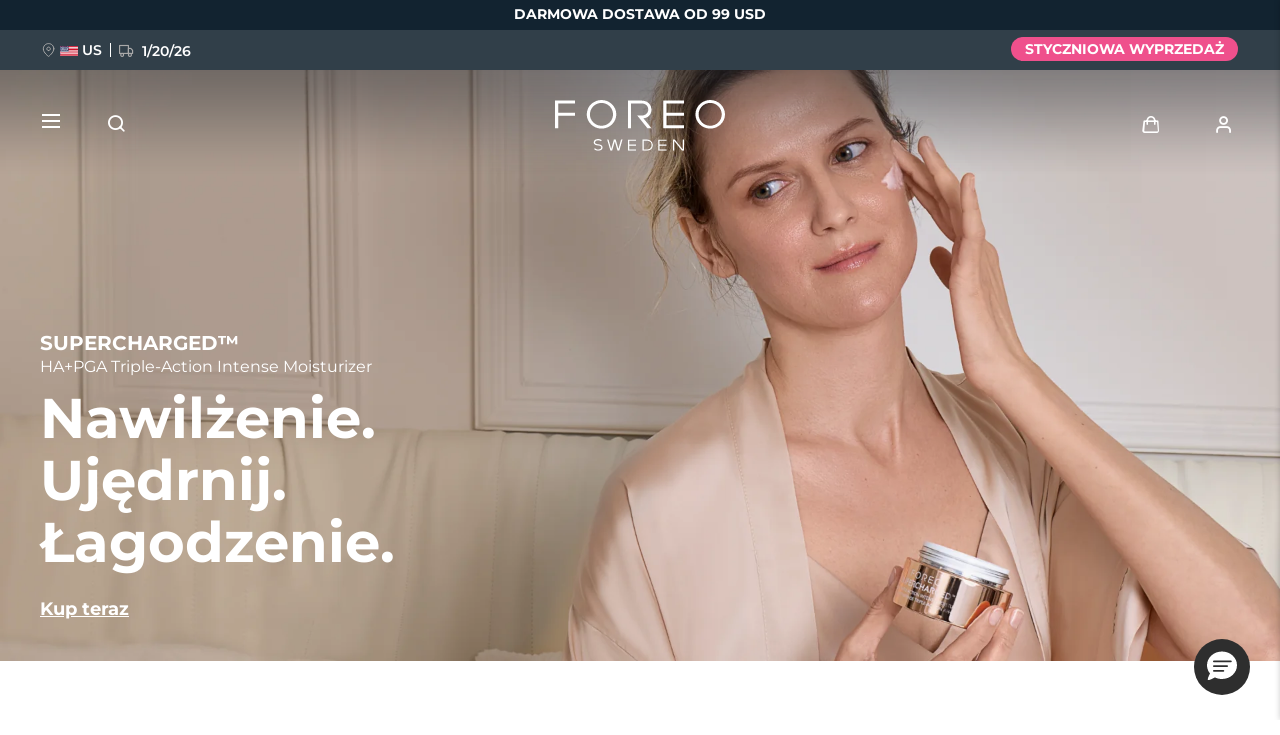

--- FILE ---
content_type: text/html; charset=UTF-8
request_url: https://www.foreo.com/pl/supercharged-triple-action-intense-moisturizer
body_size: 31477
content:


<!DOCTYPE html>
<html lang="pl" dir="ltr" prefix="og: https://ogp.me/ns#">
<head>
<script>window.dataLayer = window.dataLayer || []; window._mtm = window._mtm || [];</script>
<meta charset="utf-8" />
<meta name="description" content="Sprawdź najnowszy, szybko wchłaniający się nawilżacz, który w zaledwie 15 minut zwiększa nawilżenie skóry o 40%. Dla promiennej cery przez cały dzień. Kup teraz!" />
<link rel="canonical" href="https://www.foreo.com/pl/supercharged-triple-action-intense-moisturizer" />
<link rel="shortlink" href="https://www.foreo.com/node/689" />
<meta name="robots" content="index, follow" />
<meta property="og:site_name" content="FOREO" />
<meta property="og:url" content="https://www.foreo.com/pl/supercharged-triple-action-intense-moisturizer" />
<meta property="og:title" content="FOREO - SUPERCHARGED™ HA+PGA Triple Action Intense Moisturizer" />
<meta property="og:description" content="Zwiększ nawilżenie skóry o 40% w 15 minut z nawilżaczem FOREO. Kup teraz!" />
<meta property="og:image" content="https://assets.foreo.com/files/static/social/2023-05/SUPERCHARGED_Moisturizer_SocShare.png?VersionId=t0F4mfU6Nk.tgFlOYMxGSTgeki1UIY8D" />
<meta property="og:updated_time" content="wt., 09/17/2024 - 12:19" />
<meta property="article:modified_time" content="wt., 09/17/2024 - 12:19" />
<meta property="fb:app_id" content="426854714167634" />
<meta name="twitter:card" content="summary_large_image" />
<meta name="twitter:title" content="SUPERCHARGED HA+PGA Triple-Action Intense Moisturizer" />
<meta name="twitter:site" content="@FOREO" />
<meta name="Generator" content="Drupal 10 (https://www.drupal.org); Commerce 2" />
<meta name="MobileOptimized" content="width" />
<meta name="HandheldFriendly" content="true" />
<meta name="viewport" content="width=device-width, initial-scale=1.0, maximum-scale=1.0, minimum-scale=1.0, user-scalable=no" />
<script type="application/ld+json">{
    "@context": "https://schema.org",
    "@graph": [
        {
            "@type": "Product",
            "name": "SUPERCHARGED™ HA+PGA Triple-Action Intense Moisturizer",
            "description": "This luxuriously rich yet fast-absorbing gel cream is clinically proven to increase skin moisture by 40% in just 15 mins. Meticulously formulated as a powerful all-in-one solution to provide long-lasting hydration, improve elasticity, prevent moisture loss, and help strengthen the skin barrier - leaving you with a naturally healthy, youthful glow all day long.",
            "image": {
                "@type": "ImageObject",
                "url": "https://assets.foreo.com/files/static/product-images/2023-05/ecomm_SuperCharged-Moisturizer-50ml_1.webp?VersionId=VaFO5zERWM1yBTGRhoJHoBknuSxRWaI3"
            },
            "offers": {
                "@type": "Offer",
                "availability": "https://schema.org/InStock"
            }
        }
    ]
}</script>
<link rel="icon" href="/themes/custom/jedi/favicon.ico" type="image/vnd.microsoft.icon" />
<link rel="alternate" hreflang="en" href="https://www.foreo.com/supercharged-triple-action-intense-moisturizer" />
<link rel="alternate" hreflang="de" href="https://www.foreo.com/de/supercharged-triple-action-intense-moisturizer" />
<link rel="alternate" hreflang="es" href="https://www.foreo.com/es/supercharged-triple-action-intense-moisturizer" />
<link rel="alternate" hreflang="fr" href="https://www.foreo.com/fr/supercharged-triple-action-intense-moisturizer" />
<link rel="alternate" hreflang="it" href="https://www.foreo.com/it/supercharged-triple-action-intense-moisturizer" />
<link rel="alternate" hreflang="pt-br" href="https://www.foreo.com/pt-br/supercharged-triple-action-intense-moisturizer" />
<link rel="alternate" hreflang="pl" href="https://www.foreo.com/pl/supercharged-triple-action-intense-moisturizer" />
<link rel="alternate" hreflang="sv" href="https://www.foreo.com/sv/supercharged-triple-action-intense-moisturizer" />
<link rel="alternate" hreflang="ru" href="https://www.foreo.com/ru/supercharged-triple-action-intense-moisturizer" />
<link rel="alternate" hreflang="tr" href="https://www.foreo.com/tr/supercharged-triple-action-intense-moisturizer" />
<link rel="alternate" hreflang="zh-hans" href="https://www.foreo.com/zh-hans/supercharged-triple-action-intense-moisturizer" />
<link rel="alternate" hreflang="zh-hant" href="https://www.foreo.com/zh-hant/supercharged-triple-action-intense-moisturizer" />

<!-- Trk mng start -->
<script>!function(){"use strict";function l(e){for(var t=e,r=0,n=document.cookie.split(";");r<n.length;r++){var o=n[r].split("=");if(o[0].trim()===t)return o[1]}}function s(e){return localStorage.getItem(e)}function u(e){return window[e]}function A(e,t){e=document.querySelector(e);return t?null==e?void 0:e.getAttribute(t):null==e?void 0:e.textContent}var e=window,t=document,r="script",n="dataLayer",o="https://sweden.foreo.com",a="",i="dtelsqkyj",c="6xayckvw=aWQ9R1RNLU1CTFQzWA%3D%3D&apiKey=3363f648",g="stapeUserId",v="",E="",d=!1;try{var d=!!g&&(m=navigator.userAgent,!!(m=new RegExp("Version/([0-9._]+)(.*Mobile)?.*Safari.*").exec(m)))&&16.4<=parseFloat(m[1]),f="stapeUserId"===g,I=d&&!f?function(e,t,r){void 0===t&&(t="");var n={cookie:l,localStorage:s,jsVariable:u,cssSelector:A},t=Array.isArray(t)?t:[t];if(e&&n[e])for(var o=n[e],a=0,i=t;a<i.length;a++){var c=i[a],c=r?o(c,r):o(c);if(c)return c}else console.warn("invalid uid source",e)}(g,v,E):void 0;d=d&&(!!I||f)}catch(e){console.error(e)}var m=e,g=(m[n]=m[n]||[],m[n].push({"gtm.start":(new Date).getTime(),event:"gtm.js"}),t.getElementsByTagName(r)[0]),v=I?"&bi="+encodeURIComponent(I):"",E=t.createElement(r),f=(d&&(i=8<i.length?i.replace(/([a-z]{8}$)/,"kp$1"):"kp"+i),!d&&a?a:o);E.async=!0,E.src=f+"/"+i+".js?"+c+v,null!=(e=g.parentNode)&&e.insertBefore(E,g)}();</script>
<!--  End Trk mng -->
<title>FOREO - SUPERCHARGED™ HA+PGA Triple Action Intense Moisturizer</title>
<link rel="apple-touch-icon" sizes="57x57" href="/themes/custom/jedi/favicon/apple-icon-57x57.png">
<link rel="apple-touch-icon" sizes="60x60" href="/themes/custom/jedi/favicon/apple-icon-60x60.png">
<link rel="apple-touch-icon" sizes="72x72" href="/themes/custom/jedi/favicon/apple-icon-72x72.png">
<link rel="apple-touch-icon" sizes="76x76" href="/themes/custom/jedi/favicon/apple-icon-76x76.png">
<link rel="apple-touch-icon" sizes="114x114" href="/themes/custom/jedi/favicon/apple-icon-114x114.png">
<link rel="apple-touch-icon" sizes="120x120" href="/themes/custom/jedi/favicon/apple-icon-120x120.png">
<link rel="apple-touch-icon" sizes="144x144" href="/themes/custom/jedi/favicon/apple-icon-144x144.png">
<link rel="apple-touch-icon" sizes="152x152" href="/themes/custom/jedi/favicon/apple-icon-152x152.png">
<link rel="apple-touch-icon" sizes="180x180" href="/themes/custom/jedi/favicon/apple-icon-180x180.png">
<link rel="icon" type="image/png" sizes="192x192"  href="/themes/custom/jedi/favicon/android-icon-192x192.png">
<link rel="icon" type="image/png" sizes="32x32" href="/themes/custom/jedi/favicon/favicon-32x32.png">
<link rel="icon" type="image/png" sizes="96x96" href="/themes/custom/jedi/favicon/favicon-96x96.png">
<link rel="icon" type="image/png" sizes="16x16" href="/themes/custom/jedi/favicon/favicon-16x16.png">
<link rel="manifest" href="/themes/custom/jedi/favicon/manifest.json">
<meta name="msapplication-TileColor" content="#313F49">
<meta name="msapplication-TileImage" content="/themes/custom/jedi/favicon/ms-icon-144x144.png">
<meta name="theme-color" content="#313F49">
<meta name="naver-site-verification" content="5646e40ef91d6eb181a3ae32a7bc909c8970dc76"/>
<meta name="ahrefs-site-verification" content="82f95a7f6be708a3c17cdd27dedd314753828f3e701c448936a3251acab86281">
<meta name="yandex-verification" content="36cc6d78066b1165" />
<link rel="stylesheet" media="all" href="/sites/default/files/css/css_Fsg9lhR88KrwOQBjAndntDWuTpGlZdByOYt4u6Iu8lw.css?delta=0&amp;language=pl&amp;theme=jedi&amp;include=eJxVz9sOgzAIANAf0jS7-TsGW-Jw9JKCm-7rZ2wf1hfgEELAQlL7BDOBYGdjRhNi9sD0xW5BR-bS28irD0XXKim8tby3fLQcWs4cJ-BedGcKc-1lcqV6vUv2R4BRies5KUe3Wh0D1AH5UMK81KWKm_5Nn5XsoujPD3-0dFg_" />
<link rel="stylesheet" media="all" href="/sites/default/files/css/css_P72t7doz4QNgc0vc8VdYY7lcf18JMqUj3CKt9_5JOdM.css?delta=1&amp;language=pl&amp;theme=jedi&amp;include=eJxVz9sOgzAIANAf0jS7-TsGW-Jw9JKCm-7rZ2wf1hfgEELAQlL7BDOBYGdjRhNi9sD0xW5BR-bS28irD0XXKim8tby3fLQcWs4cJ-BedGcKc-1lcqV6vUv2R4BRies5KUe3Wh0D1AH5UMK81KWKm_5Nn5XsoujPD3-0dFg_" />


  <style>[data-class="bearcustomerreviews"] .bazaarvoice__title {
  display: none;
}</style>
</head>
<body class="us-ip page-node-689 path-node page-node-type-page">
<!-- Trk mng (noscript) -->
<noscript><iframe src="https://sweden.foreo.com/ns.html?id=GTM-MBLT3X" height="0" width="0" style="display:none;visibility:hidden"></iframe></noscript>
<!-- End Trk mng (noscript) -->
    
  <a href="#main-content" class="visually-hidden focusable skip-link">
    Przejdź do treści
  </a>
  
  <div class="dialog-off-canvas-main-canvas" data-off-canvas-main-canvas>
    

<div class="wrapper ">

  <main class="main" role="main">

    <div class="content">

       <div data-drupal-messages-fallback class="hidden"></div>


<div id="block-usergoogleloginvue" class="block-vue-google"  id="block-usergoogleloginvue" class="block-vue-google">
  
    
      
  <div id="vue-google"></div>

  </div>

<article class="node node--type-page node--view-mode-full node--content-mob-lock">

  <div class="node__content">
    

      <div class="field__items">
              <div class="field__item">

  


  


<section class="kv brick brick--type--kv brick--id--9941 white-text" data-class="superchargedhapgamoisturizerkv">
  <div class="kv__wrap">

    <!-- Image -->
          <picture class="kv__picture lazy">
                <source data-srcset="https://assets.foreo.com/files/static/2023-05/SUPERCHARGED_Moisturizer_PPdesk-KV.webp?VersionId=yXgZTldnufknaHmD5VhVr_k.aCWLxTjs" media="(min-width: 1280px)" type="image/webp">
        <source data-srcset="" media="(min-width: 1280px)">
                <source data-srcset="https://assets.foreo.com/files/static/2023-05/SUPERCHARGED_Moisturizer_PPmob-KV.webp?VersionId=hJqcpzNVwVqc61v1ZdsH02bS7WFvjY78" type="image/webp"/>
        <source data-srcset=""/>
        <img           alt="SUPERCHARGED HA+PGA Triple-Action Intense Moisturizer"
            title="SUPERCHARGED HA+PGA Triple-Action Intense Moisturizer"
        style="visibility: hidden"
        onload="javascript: classList.remove('kv-height'); this.style.visibility='visible'"
        class="kv-height"
        />
      </picture>
        <!-- END Image -->

    <!-- Video -->
        <!-- END Video -->

    <!-- Data -->
    <div class="kv__data">

      <!-- badge -->
        
      <!-- END Badge -->

      
              <div class="kv__strap">
  SUPERCHARGED™
</div>
      
              <div class="kv__straptext">
  HA+PGA Triple-Action Intense Moisturizer
</div>
      
                        <h1 class="kv__heading">
  Nawilżenie. <br>Ujędrnij.<br> Łagodzenie.
</h1>
              
      
    </div>
    <!-- END Data -->

    <!-- KV Link -->
          <a class="kv__link" href="/pl/supercharged-triple-action-intense-moisturizer#ecommerce"></a>
        <!-- END KV Link -->

    <!-- Buttons -->
    <div class="kv__buttons kv__buttons--1">
              <a class="kv__button" href="/pl/supercharged-triple-action-intense-moisturizer#ecommerce">Kup teraz</a>
      
          </div>
    <!-- END Buttons -->

  </div>

</section>

  
  
<div class="commerce_block_placeholder">
  <picture>
    <source media="(min-width: 1280px)"
            srcset="https://assets.foreo.com/files/static/2023-05/ecom-placeholder-desk.png">
    <img src="https://assets.foreo.com/files/static/2023-05/ecom-placeholder.png">
  </picture>
</div>
<div id="5587fff3-1f26-414e-8d6f-9ff46d044c94" class="commerce_block commerce-iblock--261 default"
     data-instanceId="5587fff3-1f26-414e-8d6f-9ff46d044c94"></div>







  
  
<div class="grid grid--2_1 brick brick--type--grid brick--id--10795 hide-text-mobile small-margins" data-class="superchargedhapgamoisturizerbenefitgrid1">
  <div class="grid__wrap">

          

  
<section class="mt brick brick--type--media-tile brick--id--10796 white-text" data-class="">

  <div class="mt__wrap">

    <!-- Open CTA around Media -->
          <!-- END Open CTA around Media -->

      <!-- Image -->
              <picture class="mt__picture lazy">
                    <source data-srcset="https://assets.foreo.com/files/static/2023-08/SUPERCHARGED_Moisturizer_real-results_1_PPdesk.webp?VersionId=HuWTZy0pVSKfFyBNF2GssKkPLMGrJX5u" media="(min-width: 1280px)" type="image/webp">
          <source data-srcset="" media="(min-width: 1280px)">
                    <source data-srcset="https://assets.foreo.com/files/static/2023-08/SUPERCHARGED_Moisturizer_real-results_1_PPmob.webp?VersionId=uUjmkhkNr.8fVSXaFYgvLQCEHucx_Q12" type="image/webp"/>
          <source data-srcset=""/>
          <img               alt="SUPERCHARGED HA+PGA Moisturizer
            title="SUPERCHARGED HA+PGA Moisturizer"
          />
        </picture>
            <!-- END Image -->

      <!-- Video -->
            <!-- END Video -->

      <!-- Close CTA around Media -->
          <!-- END Close CTA around Media -->

    <!-- Label -->
        <!-- END Label -->

    <!-- Data -->
    <div class="mt__data">

      
                        <h2 class="mt__heading">
  Widoczne rezultaty
</h2>
              
              <div class="mt__text">

      <div class="clearfix text-formatted field__items">
              <div class="field__item"></div>
          </div>
  </div>
      
    </div>
    <!-- END Data -->

    <!-- Button -->
        <!-- END Button -->

  </div>

</section>


  
  
  


<section class="tt tt--default brick brick--type--text-tile brick--id--10797" data-class="superchargedhapgamoisturizerbenefit1tt">
  <div class="tt__wrap">

          <div class="tt__strap tt__strap--margin">
  DLACZEGO TWOJA SKÓRA TO POKOCHA
</div>
    
    
          <div class="tt__text">
  <h2>Długotrwałe nawilżenie</h2>

<p>Kwas hialuronowy i poliglutaminowy ułatwiają zatrzymywanie nawilżenia w komórkach skóry.</p>

<h2>Zmniejsza drobne linie</h2>

<p>Odżywiający skwalan przeciwdziała transepidermalnej utracie wody, aby zmniejszyć drobne linie i zmarszczki oraz pozostawić skórę miękką i gładką.</p>
</div>
    
    
  </div>
</section>

    
  </div>
</div>


  
  
<div class="grid grid--1_1_1 brick brick--type--grid brick--id--10798 hide-text-mobile small-margins" data-class="superchargedhapgamoisturizerbenefitgrid2">
  <div class="grid__wrap">

          

  
  
  
  
  
<section class="tt tt--default brick brick--type--text-tile brick--id--10801" data-class="superchargedhapgamoisturizerbenefit2tt">
  <div class="tt__wrap">

    
    
          <div class="tt__text tt__text--margin">
  <h2>Wzmacnia barierę skóry</h2>

<p>Nawilżający pantenol nawadnia skórę, wzmacniając jej barierę, zmniejszając zaczerwienienia i łagodząc cerę.</p>

<h2>Chroni przed szkodami wyrządzanymi przez wolne rodniki</h2>

<p>Przeciwutleniające właściwości witaminy E chronią przed szkodami wyrządzanymi przez wolne rodniki.</p>
</div>
    
    
  </div>
</section>


  
<section class="mt brick brick--type--media-tile brick--id--10799" data-class="">

  <div class="mt__wrap">

    <!-- Open CTA around Media -->
          <!-- END Open CTA around Media -->

      <!-- Image -->
              <picture class="mt__picture lazy">
                    <source data-srcset="https://assets.foreo.com/files/static/2023-08/SUPERCHARGED_Moisturizer_real-results_2_PPdesk.webp?VersionId=TqwbICobLhhJujh9pv.WDPL1i4BmtKmO" media="(min-width: 1280px)" type="image/webp">
          <source data-srcset="" media="(min-width: 1280px)">
                    <source data-srcset="https://assets.foreo.com/files/static/2023-08/SUPERCHARGED_Moisturizer_real-results_2_PPmob.webp?VersionId=x2D7KU5QJ5SJf.pyq1.LJVOGVD19kM2e" type="image/webp"/>
          <source data-srcset=""/>
          <img               alt="SUPERCHARGED HA+PGA Moisturizer 
            title="SUPERCHARGED HA+PGA Moisturizer "
          />
        </picture>
            <!-- END Image -->

      <!-- Video -->
            <!-- END Video -->

      <!-- Close CTA around Media -->
          <!-- END Close CTA around Media -->

    <!-- Label -->
                  <!-- END Label -->

    <!-- Data -->
    <div class="mt__data">

      
      
              <div class="mt__text">

      <div class="clearfix text-formatted field__items">
              <div class="field__item"></div>
          </div>
  </div>
      
    </div>
    <!-- END Data -->

    <!-- Button -->
        <!-- END Button -->

  </div>

</section>


  
<section class="mt brick brick--type--media-tile brick--id--10800" data-class="">

  <div class="mt__wrap">

    <!-- Open CTA around Media -->
          <!-- END Open CTA around Media -->

      <!-- Image -->
              <picture class="mt__picture lazy">
                    <source data-srcset="https://assets.foreo.com/files/static/2023-08/SUPERCHARGED_Moisturizer_real-results_3_PPdesk.webp?VersionId=CNgv.YkN5ec1GsqQ8bUOAqF3R7vDLjps" media="(min-width: 1280px)" type="image/webp">
          <source data-srcset="" media="(min-width: 1280px)">
                    <source data-srcset="https://assets.foreo.com/files/static/2023-08/SUPERCHARGED_Moisturizer_real-results_3_PPmob.webp?VersionId=hkNoOx8NBdlbQaIhBGEMHeVxsoOXc.2r" type="image/webp"/>
          <source data-srcset=""/>
          <img               alt="SUPERCHARGED HA+PGA Moisturizer
            title="SUPERCHARGED HA+PGA Moisturizer"
          />
        </picture>
            <!-- END Image -->

      <!-- Video -->
            <!-- END Video -->

      <!-- Close CTA around Media -->
          <!-- END Close CTA around Media -->

    <!-- Label -->
                  <!-- END Label -->

    <!-- Data -->
    <div class="mt__data">

      
      
              <div class="mt__text">

      <div class="clearfix text-formatted field__items">
              <div class="field__item"></div>
          </div>
  </div>
      
    </div>
    <!-- END Data -->

    <!-- Button -->
        <!-- END Button -->

  </div>

</section>

    
  </div>
</div>


  
  
<div class="grid grid--HTU brick brick--type--grid brick--id--10802 hidden-desk small-margins" data-class="superchargedhapgamoisturizerbenefitgridmob">
  <div class="grid__wrap">

          <div class="grid__data">

        
        
                  <div class="grid__text">
            

      <div class="clearfix text-formatted field__items">
              <div class="field__item"></div>
          </div>
  
          </div>
        
        
      </div>
    
          <div class="grid__content">
        

  
  
<div class="grid grid--default brick brick--type--grid brick--id--10803" data-class="superchargedhapgamoisturizerinnergrid">
  <div class="grid__wrap">

          <div class="grid__data">

        
        
                  <div class="grid__text">
            

      <div class="clearfix text-formatted field__items">
              <div class="field__item"></div>
          </div>
  
          </div>
        
        
      </div>
    
          <div class="grid__content">
        

  
  
<div class="tile tile--HTU brick brick--type--tile brick--id--10804" data-class="superchargedhapgamoisturizerbenefit1">
  <div class="tile__wrap">

          <picture class="tile__picture">
                <source srcset="" type="image/webp" />
        <source srcset="" />
        <img src="" />
      </picture>
    
    <div class="tile__data">

              <div class="tile__text tile__text--1">
          
        </div>
      
                        <h3 class="tile__heading">

            <div class="field__item">Długotrwałe nawilżenie</div>
      </h3>
              
              <div class="tile__text tile__text--2">
          <p>Kwas hialuronowy i poliglutaminowy ułatwiają zatrzymywanie nawilżenia w komórkach skóry.</p>
        </div>
      
          </div>

  </div>
</div>


  
  
<div class="tile tile--HTU brick brick--type--tile brick--id--10805" data-class="superchargedhapgamoisturizerbenefit2">
  <div class="tile__wrap">

          <picture class="tile__picture">
                <source srcset="" type="image/webp" />
        <source srcset="" />
        <img src="" />
      </picture>
    
    <div class="tile__data">

              <div class="tile__text tile__text--1">
          
        </div>
      
                        <h3 class="tile__heading">

            <div class="field__item">Zmniejsza drobne linie</div>
      </h3>
              
              <div class="tile__text tile__text--2">
          <p>Odżywiający skwalan przeciwdziała transepidermalnej utracie wody, aby zmniejszyć drobne linie i zmarszczki oraz pozostawić skórę miękką i gładką.</p>
        </div>
      
          </div>

  </div>
</div>


  
  
<div class="tile tile--HTU brick brick--type--tile brick--id--10806" data-class="superchargedhapgamoisturizerbenefit3">
  <div class="tile__wrap">

          <picture class="tile__picture">
                <source srcset="" type="image/webp" />
        <source srcset="" />
        <img src="" />
      </picture>
    
    <div class="tile__data">

              <div class="tile__text tile__text--1">
          
        </div>
      
                        <h3 class="tile__heading">

            <div class="field__item">Wzmacnia barierę skóry</div>
      </h3>
              
              <div class="tile__text tile__text--2">
          <p>Nawilżający pantenol nawadnia skórę, wzmacniając jej barierę, zmniejszając zaczerwienienia i łagodząc cerę.</p>
        </div>
      
          </div>

  </div>
</div>


  
  
<div class="tile tile--HTU brick brick--type--tile brick--id--10807" data-class="superchargedhapgamoisturizerbenefit4">
  <div class="tile__wrap">

          <picture class="tile__picture">
                <source srcset="" type="image/webp" />
        <source srcset="" />
        <img src="" />
      </picture>
    
    <div class="tile__data">

              <div class="tile__text tile__text--1">
          
        </div>
      
                        <h3 class="tile__heading">

            <div class="field__item">Chroni przed szkodami wyrządzanymi przez wolne rodniki</div>
      </h3>
              
              <div class="tile__text tile__text--2">
          <p>Przeciwutleniające właściwości witaminy E chronią przed szkodami wyrządzanymi przez wolne rodniki.</p>
        </div>
      
          </div>

  </div>
</div>

      </div>
    
  </div>
</div>

      </div>
    
  </div>
</div>


  
  
<div class="grid grid--2_1 brick brick--type--grid brick--id--10808" data-class="superchargedmoistadditionalbenefitsgrid">
  <div class="grid__wrap">

          

  
<section class="mt brick brick--type--media-tile brick--id--10809 white-text" data-class="">

  <div class="mt__wrap">

    <!-- Open CTA around Media -->
          <!-- END Open CTA around Media -->

      <!-- Image -->
              <picture class="mt__picture lazy">
                    <source data-srcset="https://assets.foreo.com/files/static/2023-08/SUPERCHARGED_Moisturizer_features_PPdesk.webp?VersionId=mxUE.ZALzCzZmVgPgNPGFkVMyT21mBOH" media="(min-width: 1280px)" type="image/webp">
          <source data-srcset="" media="(min-width: 1280px)">
                    <source data-srcset="https://assets.foreo.com/files/static/2023-08/SUPERCHARGED_Moisturizer_features_PPmob.webp?VersionId=qFWL.5tST5a9La1fYpcBsbJo4hCjScmS" type="image/webp"/>
          <source data-srcset=""/>
          <img               alt="SUPERCHARGED Moisturizer - Additional Benefits
            title="SUPERCHARGED Moisturizer - Additional Benefits"
          />
        </picture>
            <!-- END Image -->

      <!-- Video -->
            <!-- END Video -->

      <!-- Close CTA around Media -->
          <!-- END Close CTA around Media -->

    <!-- Label -->
        <!-- END Label -->

    <!-- Data -->
    <div class="mt__data">

              <div class="mt__strap">
  PIELĘGNACJA SKÓRY PREMIUM
</div>
      
                        <h2 class="mt__heading">
  Rozważne piękno
</h2>
              
              <div class="mt__text">

      <div class="clearfix text-formatted field__items">
              <div class="field__item"></div>
          </div>
  </div>
      
    </div>
    <!-- END Data -->

    <!-- Button -->
        <!-- END Button -->

  </div>

</section>


  
  
  
  
  
<section class="tt tt--default brick brick--type--text-tile brick--id--10810" data-class="superchargedmoisturizeradditionalbenefitstt">
  <div class="tt__wrap">

    
    
          <div class="tt__text tt__text--margin">
  <ul class="tt__badges">
	<li><img src="https://assets.foreo.com/files/static/inline-images/dermatologist-tested.png">
	<h2>Przetestowane przez dermatologów</h2>

	<p>Dla bezpieczeństwa i skuteczności. Odpowiednie do wszystkich rodzajów skóry.</p>
	</li>
	<li><img src="https://assets.foreo.com/files/static/inline-images/CF-vegan.png">
	<h2>Nietestowane na zwierzętach i wegańskie</h2>

	<p>Tworzenie ani testowanie tego produktu nie odbywało się na zwierzętach.</p>
	</li>
	<li><img src="https://assets.foreo.com/files/static/2023-08/natural.png?VersionId=gGerDEZXfeEt90VlIi1kcNfUI13CPLVx">
	<h2>Naturalne składniki</h2>

	<p>84% składników pochodzenia naturalnego.</p>
	</li>
	<li><img src="https://assets.foreo.com/files/static/inline-images/clean-skincare.png">
	<h2>Pielęgnacja skóry FOREO</h2>

	<p>Bez składników z naszej długiej listy niedozwolonych substancji.</p>
	</li>
</ul>
</div>
    
    
  </div>
</section>

    
  </div>
</div>


  
  
<div class="grid grid--HTU brick brick--type--grid brick--id--10811" data-class="superchargedhapgamoisturizerhtu">
  <div class="grid__wrap">

          <div class="grid__data">

        
        
                  <div class="grid__text">
            

      <div class="clearfix text-formatted field__items">
              <div class="field__item"></div>
          </div>
  
          </div>
        
        
      </div>
    
          <div class="grid__content">
        

  
<section class="mt brick brick--type--media-tile brick--id--10812 white-text" data-class="">

  <div class="mt__wrap">

    <!-- Open CTA around Media -->
          <!-- END Open CTA around Media -->

      <!-- Image -->
              <picture class="mt__picture lazy">
                    <source data-srcset="https://assets.foreo.com/files/static/2023-08/SUPERCHARGED_Moisturizer_htu_PPdesk.webp?VersionId=h.I_x5zGHi.PNNA1v2Fx6NQn43VYdhcn" media="(min-width: 1280px)" type="image/webp">
          <source data-srcset="" media="(min-width: 1280px)">
                    <source data-srcset="https://assets.foreo.com/files/static/2023-08/SUPERCHARGED_Moisturizer_htu_PPmob.webp?VersionId=qoFJa3ynIslL8scZ6tqj3sNYOZyEgSrO" type="image/webp"/>
          <source data-srcset=""/>
          <img               alt="SUPERCHARGED HA+PGA Moisturizer
            title="SUPERCHARGED HA+PGA Moisturizer"
          />
        </picture>
            <!-- END Image -->

      <!-- Video -->
            <!-- END Video -->

      <!-- Close CTA around Media -->
          <!-- END Close CTA around Media -->

    <!-- Label -->
        <!-- END Label -->

    <!-- Data -->
    <div class="mt__data">

              <div class="mt__strap">
  JAK STOSOWAĆ
</div>
      
                        <h2 class="mt__heading">
  Proste w użyciu
</h2>
              
              <div class="mt__text">

      <div class="clearfix text-formatted field__items">
              <div class="field__item"></div>
          </div>
  </div>
      
    </div>
    <!-- END Data -->

    <!-- Button -->
        <!-- END Button -->

  </div>

</section>


  
  
<div class="grid grid--default brick brick--type--grid brick--id--10813" data-class="superchargedhapgamoisturizerinnergrid">
  <div class="grid__wrap">

          <div class="grid__data">

        
        
                  <div class="grid__text">
            

      <div class="clearfix text-formatted field__items">
              <div class="field__item"></div>
          </div>
  
          </div>
        
        
      </div>
    
          <div class="grid__content">
        

  
  
<div class="tile tile--HTU brick brick--type--tile brick--id--10814" data-class="superchargedhapgamoisturizerstep1">
  <div class="tile__wrap">

          <picture class="tile__picture">
                <source srcset="" type="image/webp" />
        <source srcset="" />
        <img src="" />
      </picture>
    
    <div class="tile__data">

              <div class="tile__text tile__text--1">
          <p>KROK 1</p>
        </div>
      
                        <h3 class="tile__heading">

            <div class="field__item">Oczyść</div>
      </h3>
              
              <div class="tile__text tile__text--2">
          <p>Zacznij od czystej, suchej skóry. Dla najlepszych wyników zalecamy oczyszczenie skóry za pomocą urządzenia LUNA™ 4 i Micro-Foam Cleanser 2.0 firmy FOREO.</p>
        </div>
      
          </div>

  </div>
</div>


  
  
<div class="tile tile--HTU brick brick--type--tile brick--id--10815" data-class="superchargedhapgamoisturizerstep2">
  <div class="tile__wrap">

          <picture class="tile__picture">
                <source srcset="" type="image/webp" />
        <source srcset="" />
        <img src="" />
      </picture>
    
    <div class="tile__data">

              <div class="tile__text tile__text--1">
          <p>KROK 2</p>
        </div>
      
                        <h3 class="tile__heading">

            <div class="field__item">Nałóż serum</div>
      </h3>
              
              <div class="tile__text tile__text--2">
          <p>Nałóż serum na twarz, szyję i dekolt. Delikatnie wmasuj w skórę. Dla najlepszych efektów zalecamy zastosowanie SUPERCHARGED™ Serum 2.0.</p>
        </div>
      
          </div>

  </div>
</div>


  
  
<div class="tile tile--HTU brick brick--type--tile brick--id--10816" data-class="superchargedhapgamoisturizerstep3">
  <div class="tile__wrap">

          <picture class="tile__picture">
                <source srcset="" type="image/webp" />
        <source srcset="" />
        <img src="" />
      </picture>
    
    <div class="tile__data">

              <div class="tile__text tile__text--1">
          <p>KROK 3</p>
        </div>
      
                        <h3 class="tile__heading">

            <div class="field__item">Nałóż nawilżacz</div>
      </h3>
              
              <div class="tile__text tile__text--2">
          <p>Nałóż SUPERCHARGED™ Intense Moisturizer po rutynie pielęgnacji skóry lub kiedy skóra tego potrzebuje.</p>
        </div>
      
          </div>

  </div>
</div>

      </div>
    
  </div>
</div>

      </div>
    
  </div>
</div>


  
  
<div class="grid grid--2_1 brick brick--type--grid brick--id--10817 invert" data-class="superchargedhapgamoistcompatibleproducts">
  <div class="grid__wrap">

          

  
<section class="mt brick brick--type--media-tile brick--id--10819" data-class="">

  <div class="mt__wrap">

    <!-- Open CTA around Media -->
          <!-- END Open CTA around Media -->

      <!-- Image -->
              <picture class="mt__picture lazy">
                    <source data-srcset="https://assets.foreo.com/files/static/2023-08/SUPERCHARGED_Moisturizer_compatible_PPdesk.webp?VersionId=7sQwmG8w_OfL6x467jhgeJG9i1GKtGgi" media="(min-width: 1280px)" type="image/webp">
          <source data-srcset="" media="(min-width: 1280px)">
                    <source data-srcset="https://assets.foreo.com/files/static/2023-08/SUPERCHARGED_Moisturizer_compatible_PPmob.webp?VersionId=ndhYxOgmiiSz44c8roYuLDhK7HyQx8we" type="image/webp"/>
          <source data-srcset=""/>
          <img               alt="SUPERCHARGED HA+PGA Moist - Compatible products
            title="SUPERCHARGED HA+PGA Moist - Compatible products"
          />
        </picture>
            <!-- END Image -->

      <!-- Video -->
            <!-- END Video -->

      <!-- Close CTA around Media -->
          <!-- END Close CTA around Media -->

    <!-- Label -->
                  <!-- END Label -->

    <!-- Data -->
    <div class="mt__data">

      
      
              <div class="mt__text">

      <div class="clearfix text-formatted field__items">
              <div class="field__item"></div>
          </div>
  </div>
      
    </div>
    <!-- END Data -->

    <!-- Button -->
        <!-- END Button -->

  </div>

</section>


  
  



<section class="tt tt--default brick brick--type--text-tile brick--id--10818" data-class="superchargedhapgamoistcompatibleproductstt">
  <div class="tt__wrap">

          <div class="tt__strap">
  Urządzenia BEAR<sup>TM</sup>
</div>
    
                  <h2 class="tt__heading">
  Lifting twarzy i szyi
</h2>
          
          <div class="tt__text">
  <p>Udowodniono klinicznie, że ikoniczne urządzenia BEAR™ już w 1 tydzień znacznie zmniejszają głębokie zmarszczki i drobne linie oraz poprawiają jędrność skóry. Urządzenia BEAR™ zostały zaprojektowane, aby unosić, ujędrniać oraz modelować twarz i szyję dla jędrniejszej cery o lepszym konturze. To najlepszy lifting twarzy w domu!</p>
</div>
    
          <a class="tt__button" href="/pl/bear-facelift-rejuvenation?filter=1754">Dowiedz się więcej</a>
    
  </div>
</section>

    
  </div>
</div>


  
  
<div class="grid grid--sales brick brick--type--grid brick--id--7691 left-mobile solo-label" data-class="bearrecommendedproducts">
  <div class="grid__wrap">

          <div class="grid__data">

                  <h3 class="grid__label">
            

      <div class="clearfix text-formatted field__items">
              <div class="field__item"><p><span><span><span><span><span><span><span>MOGĄ CI SIĘ RÓWNIEŻ SPODOBAĆ</span></span></span></span></span></span></span></p></div>
          </div>
  
          </h3>
        
        
                  <div class="grid__text">
            

      <div class="clearfix text-formatted field__items">
              <div class="field__item"></div>
          </div>
  
          </div>
        
        
      </div>
    
    
  </div>
</div>


  
  
<div class="grid grid--A brick brick--type--grid brick--id--7696 left" data-class="bearcustomerreviews">
  <div class="grid__wrap">

          <div class="grid__data">

                  <h3 class="grid__label">
            

      <div class="clearfix text-formatted field__items">
              <div class="field__item"><p>NIEZALEŻNE RECENZJE<br>
WG BAZAAR VOICE</p></div>
          </div>
  
          </h3>
        
                              <h2 class="grid__heading">

            <div class="field__item">Sprawdź, co sądzą inni...</div>
      </h2>
                  
        
        
      </div>
    
          <div class="grid__content">
        <div class="bazaarvoice-wrap">
  

            <div class="field__item"><div class="js_bazaarvoice"></div>
</div>
      
</div>

      </div>
    
  </div>
</div>
</div>
          </div>
  

            <div class="field__item" style="display: none; opacity: 0; visibility: hidden;">1</div>
      
  </div>

</article>
     </div>

              
              
  </main>

      
  

  <header class="hdr hdr--full hdr--">

    
              

<div id="block-promobarblock" class="block-promobar-block"  id="block-promobarblock" class="block-promobar-block">
  
    
      
  

<div class="hdr__promo">
  <div class="header__notification header__notification--208 header__notification--A "
       style="background-color:#122330">
    <div class="header__notification-wrap">
      <div class="header__notification-msg">

        
        <div class="promobar-slider">
<div class="header__notification-slide">DARMOWA DOSTAWA OD 99 USD</div> 
</div>
      </div>
    </div>
  </div>
</div>

  
<div class="hdr__promo">
  <div class="header__notification header__notification--221 header__notification--A"
       style="background-color:#313F49">
    <div class="header__notification-wrap">
      <div class="header__notification-msg">

                  <div class="header__notification-shipping">
            <span class="header__notification-marker"></span>
            <span
              class="header__notification-shipping-flag header__notification-shipping-flag--US"></span>
            <span class="header__notification-shipping-code">US</span>
            <span class="header__notification-splitter"></span>
            <span class="header__notification-country-code js_promobar_country_code">US</span>
          </div>
        
        <div class="header__notification-inner js_promobarDelivery"></div>
<a href="/pl/taxonomy/term/1688">STYCZNIOWA WYPRZEDAŻ</a>
      </div>
    </div>
  </div>
</div>

  </div>

      
      <div class="hdr__promo hdr__promo--fallback">
  <div class="header__notification header__notification--B">
    <div class="header__notification-wrap">
      <div class="header__notification-msg header__notification-msg--fallback">
        <div class="header__notification-shipping">
          <span class="header__notification-marker"></span>
          <span class="jsPromobarShippingFlag"></span>
          <span class="header__notification-shipping-code">US</span>
          <span class="header__notification-splitter"></span>
        </div>
        <div class="header__notification-inner js_promobarDelivery"></div>
        <a href="/pl/bestsellers">Bestsellery</a>
      </div>
    </div>
  </div>
</div>

    
          
    
          <div class="hdr__main">
        <div class="hdr__main-container">

          
  <a class="hdr__logo" href="/pl" title="Strona główna" rel="home">
    <figure class="logo-light global">
      <img src="https://assets.foreo.com/files/static/2020-02/FOREO_SWEDEN_logo_white.svg" alt="Strona główna">
    </figure>
    <figure class="logo-dark global">
      <img src="https://assets.foreo.com/files/static/2020-02/FOREO_SWEDEN_logo.svg" alt="Strona główna">
    </figure>
    <!--figure class="logo-light china">
      <img src="https://assets.foreo.com/files/static/2020-02/FOREO_SWEDEN_logo_white.svg" alt="Strona główna">
    </figure>
    <figure class="logo-dark china">
      <img src="https://assets.foreo.com/files/static/2020-02/FOREO_SWEDEN_logo.svg" alt="Strona główna">
    </figure-->
  </a>



          
<nav class="" aria-labelledby="block-useraccountmenu-menu">

            
    
    <div class="hdr__usernav">
      <ul class="hdr__usernav-list">

        <li class="search">
          <a href="#"></a>
        </li>

        <li class="hdr__cart">
          <div class="js_cart_icon"></div>
        </li>

        <li class="hdr__user">
          <div class="js_user_icon"></div>
        </li>

      </ul>
    </div>

  



  </nav>


          <div class="hdr__burger js_navigationTrigger">
            <div class="hdr__burger-inner">
              <i class="hdr__burger-line hdr__burger-line--top"></i>
              <i class="hdr__burger-line hdr__burger-line--middle"></i>
              <i class="hdr__burger-line hdr__burger-line--bottom"></i>
            </div>
            <div class="hdr__burger-label hdr__burger-label--menu">Menu</div>
            <div class="hdr__burger-label hdr__burger-label--close">Zamknij</div>
          </div>

          <a href="#" class="hdr__search js_quickSearchNavTrigger"></a>

        </div>
      </div>

      
<nav class="hdr__nav" id="block-main-menu-2023-menu" role="navigation" aria-labelledby="block-main-menu-2023-menu">
  <div class="hdr__nav-container">

                                

  
      <div class="hdr__nav-right js_closeMenu"></div>
    <div class="hdr__nav-left">

      <a class="hdr__nav-logo" href="/pl" title="Strona główna" rel="home">
        <figure>
          <img src="https://assets.foreo.com/files/static/2021-09/FOREO_SWEDEN_logo_grey_left_2x.png"
               alt="Strona główna">
        </figure>
      </a>

            <ul class="hdr__menu">
                  <li
            class="hdr__menu-item "
          >

            <a class="hdr__menu-link"                title="STYCZNIOWA WYPRZEDAŻ">STYCZNIOWA WYPRZEDAŻ</a>

                        
              <ul class="hdr__submenu">
                                                                                          <li class="hdr__submenu-item full-width">

                    <a class="hdr__submenu-link" href="/pl/january-sale">

                                              <figure class="hdr__submenu-image">
                          <picture class="hdr__submenu-picture">
                            <source srcset="https://assets.foreo.com/files/static/2026-01/JanuarySale2026_menu.jpg" type="image/webp"/>
                            <source srcset=""/>
                            <img src="" alt="January sale"/>
                          </picture>
                        </figure>
                      
                                              <div class="hdr__submenu-link-title">DO 50% ZNIŻKI</div>
                      
                      
                    </a>

                                          <div class="hdr__submenu-color" style="background-color: #FFFFFF"></div>
                    
                                                            
                  </li>
                              </ul>
                        
          </li>
                  <li
            class="hdr__menu-item "
          >

            <a class="hdr__menu-link"                title="NOWOŚĆ">NOWOŚĆ</a>

                        
              <ul class="hdr__submenu">
                                                                                          <li class="hdr__submenu-item full-width">

                    <a class="hdr__submenu-link" href="/pl/flip-play">

                                              <figure class="hdr__submenu-image">
                          <picture class="hdr__submenu-picture">
                            <source srcset="https://assets.foreo.com/files/static/2025-10/FLIP-play-advanced_MENU.jpg" type="image/webp"/>
                            <source srcset=""/>
                            <img src="" alt="FLIP™ play advanced"/>
                          </picture>
                        </figure>
                      
                                              <div class="hdr__submenu-link-title">FLIP™ play advanced</div>
                      
                      
                    </a>

                                          <div class="hdr__submenu-color" style="background-color: #FFFFFF"></div>
                    
                                                            
                  </li>
                              </ul>
                        
          </li>
                  <li
            class="hdr__menu-item "
          >

            <a class="hdr__menu-link"                title="Popularny">Popularny</a>

                        
              <ul class="hdr__submenu">
                                                    <li class="hdr__submenu-item">

                    <a class="hdr__submenu-link" href="/pl/special-offers">

                                              <figure class="hdr__submenu-image">
                          <picture class="hdr__submenu-picture">
                            <source srcset="https://assets.foreo.com/files/static/2025-10/SpecialOffers_menu.jpg" type="image/webp"/>
                            <source srcset=""/>
                            <img src="" alt="Special offers"/>
                          </picture>
                        </figure>
                      
                                              <div class="hdr__submenu-link-title">Specjalne oferty</div>
                      
                      
                    </a>

                                          <div class="hdr__submenu-color" style="background-color: #FFFFFF"></div>
                    
                                                            
                  </li>
                                                    <li class="hdr__submenu-item">

                    <a class="hdr__submenu-link" href="/pl/bestsellers">

                                              <figure class="hdr__submenu-image">
                          <picture class="hdr__submenu-picture">
                            <source srcset="https://assets.foreo.com/files/static/2025-06/bestsellers__menu-2.jpg" type="image/webp"/>
                            <source srcset=""/>
                            <img src="" alt="Bestsellers"/>
                          </picture>
                        </figure>
                      
                                              <div class="hdr__submenu-link-title">Bestsellery</div>
                      
                      
                    </a>

                                          <div class="hdr__submenu-color" style="background-color: #FFFFFF"></div>
                    
                                                            
                  </li>
                                                                                          <li class="hdr__submenu-item full-width">

                    <a class="hdr__submenu-link" href="/pl/red-light-therapy">

                                              <figure class="hdr__submenu-image">
                          <picture class="hdr__submenu-picture">
                            <source srcset="https://assets.foreo.com/files/static/2025-01/red-light-therapy_MENU.jpg" type="image/webp"/>
                            <source srcset=""/>
                            <img src="" alt="Red light therapy"/>
                          </picture>
                        </figure>
                      
                                              <div class="hdr__submenu-link-title">Terapia czerwonym światłem</div>
                      
                      
                    </a>

                                          <div class="hdr__submenu-color" style="background-color: #FFFFFF"></div>
                    
                                                            
                  </li>
                              </ul>
                        
          </li>
                  <li
            class="hdr__menu-item "
          >

            <a class="hdr__menu-link"                title="SZWEDZKI RUTYNA PIELĘGNACJI URODY">SZWEDZKI RUTYNA PIELĘGNACJI URODY</a>

                        
              <ul class="hdr__submenu">
                                                    <li class="hdr__submenu-item">

                    <a class="hdr__submenu-link" >

                                              <figure class="hdr__submenu-image">
                          <picture class="hdr__submenu-picture">
                            <source srcset="https://assets.foreo.com/files/static/2023-07/facial-cleansing_MENU.jpg?VersionId=i9p1pf26kmGd7h5EiXcV5jZBWWjVy4xU" type="image/webp"/>
                            <source srcset=""/>
                            <img src="" alt="Facial cleansing"/>
                          </picture>
                        </figure>
                      
                                              <div class="hdr__submenu-link-title">Oczyszczanie twarzy</div>
                      
                      
                    </a>

                                          <div class="hdr__submenu-color" style="background-color: #EFBAE1"></div>
                    
                                        
                      <ul class="hdr__subsubmenu">
                                                                            <li class="hdr__subsubmenu-item">

                            <a class="hdr__subsubmenu-link" href="/pl/luna-collection">
                              <div class="hdr__subsubmenu-wrap">
                                                                  <figure class="hdr__subsubmenu-image">
                                    <picture class="hdr__subsubmenu-picture">
                                      <img src="https://assets.foreo.com/files/static/2023-03/luna4.jpg?VersionId=c2oSfBsLJwvnEhTY3jR0eo85iDBvQnpx" alt="LUNA™ 4"/>
                                    </picture>
                                  </figure>
                                
                                <div class="hdr__subsubmenu-title-wrap">
                                                                      <div class="hdr__subsubmenu-title">LUNA™ 4</div>
                                  
                                                                      <div class="hdr__subsubmenu-desc">Anti-aging massage</div>
                                                                  </div>
                              </div>
                            </a>

                          </li>
                                                                            <li class="hdr__subsubmenu-item">

                            <a class="hdr__subsubmenu-link" href="/pl/luna-plus-collection">
                              <div class="hdr__subsubmenu-wrap">
                                                                  <figure class="hdr__subsubmenu-image">
                                    <picture class="hdr__subsubmenu-picture">
                                      <img src="https://assets.foreo.com/files/static/2023-03/luna4plus.jpg?VersionId=oTJnnA6pW4Oj3FUuj_RPULpmLYcPtEyf" alt="LUNA™ 4 Plus"/>
                                    </picture>
                                  </figure>
                                
                                <div class="hdr__subsubmenu-title-wrap">
                                                                      <div class="hdr__subsubmenu-title">LUNA™ 4 Plus</div>
                                  
                                                                      <div class="hdr__subsubmenu-desc">Anti-aging massage, LED heating</div>
                                                                  </div>
                              </div>
                            </a>

                          </li>
                                                                            <li class="hdr__subsubmenu-item">

                            <a class="hdr__subsubmenu-link" href="/pl/luna-men-collection">
                              <div class="hdr__subsubmenu-wrap">
                                                                  <figure class="hdr__subsubmenu-image">
                                    <picture class="hdr__subsubmenu-picture">
                                      <img src="https://assets.foreo.com/files/static/2023-03/luna4men.jpg?VersionId=bgJA3jrcVk0outUndcJzyGc9.H7wHaT8" alt="LUNA 4™ Men"/>
                                    </picture>
                                  </figure>
                                
                                <div class="hdr__subsubmenu-title-wrap">
                                                                      <div class="hdr__subsubmenu-title">LUNA™ 4 Men</div>
                                  
                                                                      <div class="hdr__subsubmenu-desc">For men, anti-aging massage</div>
                                                                  </div>
                              </div>
                            </a>

                          </li>
                                                                            <li class="hdr__subsubmenu-item">

                            <a class="hdr__subsubmenu-link" href="/pl/luna-mini-collection">
                              <div class="hdr__subsubmenu-wrap">
                                                                  <figure class="hdr__subsubmenu-image">
                                    <picture class="hdr__subsubmenu-picture">
                                      <img src="https://assets.foreo.com/files/static/2023-03/luna4mini.jpg?VersionId=lsohMKvZU3SuxscAnqZbYGtGxcB1.a79" alt="LUNA 4™ mini"/>
                                    </picture>
                                  </figure>
                                
                                <div class="hdr__subsubmenu-title-wrap">
                                                                      <div class="hdr__subsubmenu-title">LUNA™ 4 mini</div>
                                  
                                                                      <div class="hdr__subsubmenu-desc">For young skin, T-zone</div>
                                                                  </div>
                              </div>
                            </a>

                          </li>
                                                                            <li class="hdr__subsubmenu-item">

                            <a class="hdr__subsubmenu-link" href="/pl/luna-go-collection">
                              <div class="hdr__subsubmenu-wrap">
                                                                  <figure class="hdr__subsubmenu-image">
                                    <picture class="hdr__subsubmenu-picture">
                                      <img src="https://assets.foreo.com/files/static/2023-03/luna4go.jpg?VersionId=Y4gfOZyQ.78.8mYvpgZUF3Hju.DJy._S" alt="LUNA™ 4 go"/>
                                    </picture>
                                  </figure>
                                
                                <div class="hdr__subsubmenu-title-wrap">
                                                                      <div class="hdr__subsubmenu-title">LUNA™ 4 go</div>
                                  
                                                                      <div class="hdr__subsubmenu-desc">For travel or gym bag</div>
                                                                  </div>
                              </div>
                            </a>

                          </li>
                                                                            <li class="hdr__subsubmenu-item">

                            <a class="hdr__subsubmenu-link" href="/pl/shop/skincare?filter=1756&amp;treatments=facial_cleansing">
                              <div class="hdr__subsubmenu-wrap">
                                                                  <figure class="hdr__subsubmenu-image">
                                    <picture class="hdr__subsubmenu-picture">
                                      <img src="https://assets.foreo.com/files/static/2024-11/luna_skincare-3.jpg" alt="LUNA skincare"/>
                                    </picture>
                                  </figure>
                                
                                <div class="hdr__subsubmenu-title-wrap">
                                                                      <div class="hdr__subsubmenu-title">Pielęgnacja skóry LUNA™</div>
                                  
                                                                      <div class="hdr__subsubmenu-desc">Premium cleansers &amp; balm</div>
                                                                  </div>
                              </div>
                            </a>

                          </li>
                                                                            <li class="hdr__subsubmenu-item">

                            <a class="hdr__subsubmenu-link" href="/pl/luna-facial-cleansing?filter=1754">
                              <div class="hdr__subsubmenu-wrap">
                                                                  <figure class="hdr__subsubmenu-image">
                                    <picture class="hdr__subsubmenu-picture">
                                      <img src="https://assets.foreo.com/files/static/2023-07/luna_range_0.jpg?VersionId=Qdz5nOwZeyTiegJz1X9N71H_3DoUdiFt" alt="LUNA™ devices"/>
                                    </picture>
                                  </figure>
                                
                                <div class="hdr__subsubmenu-title-wrap">
                                                                      <div class="hdr__subsubmenu-title">Urządzenia LUNA™</div>
                                  
                                                                      <div class="hdr__subsubmenu-desc">All facial cleansing devices</div>
                                                                  </div>
                              </div>
                            </a>

                          </li>
                                              </ul>
                                        
                  </li>
                                                    <li class="hdr__submenu-item">

                    <a class="hdr__submenu-link" >

                                              <figure class="hdr__submenu-image">
                          <picture class="hdr__submenu-picture">
                            <source srcset="https://assets.foreo.com/files/static/2023-08/facelift-2_MENU.jpg?VersionId=yJARKxNV6Gr.0KryPSbV4xVJE2EOaTHF" type="image/webp"/>
                            <source srcset=""/>
                            <img src="" alt="Facelift"/>
                          </picture>
                        </figure>
                      
                                              <div class="hdr__submenu-link-title">Lifting twarzy</div>
                      
                      
                    </a>

                                          <div class="hdr__submenu-color" style="background-color: #EA4398"></div>
                    
                                        
                      <ul class="hdr__subsubmenu">
                                                                            <li class="hdr__subsubmenu-item">

                            <a class="hdr__subsubmenu-link" href="/pl/bear-2-collection">
                              <div class="hdr__subsubmenu-wrap">
                                                                  <figure class="hdr__subsubmenu-image">
                                    <picture class="hdr__subsubmenu-picture">
                                      <img src="https://assets.foreo.com/files/static/2023-08/bear-2.jpg?VersionId=SpV1CcWnSi9G3MKv87GDQFd55FCnZYMD" alt="BEAR™ 2"/>
                                    </picture>
                                  </figure>
                                
                                <div class="hdr__subsubmenu-title-wrap">
                                                                      <div class="hdr__subsubmenu-title">BEAR™ 2</div>
                                  
                                                                      <div class="hdr__subsubmenu-desc">Microcurrent toning device</div>
                                                                  </div>
                              </div>
                            </a>

                          </li>
                                                                            <li class="hdr__subsubmenu-item">

                            <a class="hdr__subsubmenu-link" href="/pl/bear-2-go-collection">
                              <div class="hdr__subsubmenu-wrap">
                                                                  <figure class="hdr__subsubmenu-image">
                                    <picture class="hdr__subsubmenu-picture">
                                      <img src="https://assets.foreo.com/files/static/2023-08/bear-2-go.jpg?VersionId=sKk5h.hujp.p9OKCNLXEWDLKsaeQLNdU" alt="BEAR™ 2 go"/>
                                    </picture>
                                  </figure>
                                
                                <div class="hdr__subsubmenu-title-wrap">
                                                                      <div class="hdr__subsubmenu-title">BEAR™ 2 go</div>
                                  
                                                                      <div class="hdr__subsubmenu-desc">Microcurrent toning on-the-go</div>
                                                                  </div>
                              </div>
                            </a>

                          </li>
                                                                            <li class="hdr__subsubmenu-item">

                            <a class="hdr__subsubmenu-link" href="/pl/bear-2-eyes-lips">
                              <div class="hdr__subsubmenu-wrap">
                                                                  <figure class="hdr__subsubmenu-image">
                                    <picture class="hdr__subsubmenu-picture">
                                      <img src="https://assets.foreo.com/files/static/2023-08/bear-2-eyes-lips.jpg?VersionId=HakdO3qjUtNUH_d3kZ0wiqHcRT.44h1u" alt="BEAR™ 2 eyes &amp; lips"/>
                                    </picture>
                                  </figure>
                                
                                <div class="hdr__subsubmenu-title-wrap">
                                                                      <div class="hdr__subsubmenu-title">BEAR™ 2 eyes & lips</div>
                                  
                                                                      <div class="hdr__subsubmenu-desc">Microcurrent line smoothing device</div>
                                                                  </div>
                              </div>
                            </a>

                          </li>
                                                                            <li class="hdr__subsubmenu-item">

                            <a class="hdr__subsubmenu-link" href="/pl/shop/skincare?filter=1756&amp;treatments=facelift">
                              <div class="hdr__subsubmenu-wrap">
                                                                  <figure class="hdr__subsubmenu-image">
                                    <picture class="hdr__subsubmenu-picture">
                                      <img src="https://assets.foreo.com/files/static/2023-05/supercharged_skincare.jpg?VersionId=CXFhNCkSca1k.v49Vvm8MI_obrWXUAqA" alt="Facelift skincare"/>
                                    </picture>
                                  </figure>
                                
                                <div class="hdr__subsubmenu-title-wrap">
                                                                      <div class="hdr__subsubmenu-title">Pielęgnacja skóry z liftingiem twarzy</div>
                                  
                                                                      <div class="hdr__subsubmenu-desc">Premium anti-aging skincare</div>
                                                                  </div>
                              </div>
                            </a>

                          </li>
                                                                            <li class="hdr__subsubmenu-item">

                            <a class="hdr__subsubmenu-link" href="/pl/bear-facelift-rejuvenation?filter=1754">
                              <div class="hdr__subsubmenu-wrap">
                                                                  <figure class="hdr__subsubmenu-image">
                                    <picture class="hdr__subsubmenu-picture">
                                      <img src="https://assets.foreo.com/files/static/2023-07/bear_range.jpg?VersionId=H75dFlJD3ChMwIwLBTIxDx3nnHB.d7mw" alt="BEAR™ devices"/>
                                    </picture>
                                  </figure>
                                
                                <div class="hdr__subsubmenu-title-wrap">
                                                                      <div class="hdr__subsubmenu-title">Urządzenia BEAR™</div>
                                  
                                                                      <div class="hdr__subsubmenu-desc">All premium facelift devices</div>
                                                                  </div>
                              </div>
                            </a>

                          </li>
                                              </ul>
                                        
                  </li>
                                                    <li class="hdr__submenu-item">

                    <a class="hdr__submenu-link" >

                                              <figure class="hdr__submenu-image">
                          <picture class="hdr__submenu-picture">
                            <source srcset="https://assets.foreo.com/files/static/2023-07/hydration-3_MENU.jpg?VersionId=Rxf6HfHUm5r3nm1lgGuvVfqTWRR9KAqj" type="image/webp"/>
                            <source srcset=""/>
                            <img src="" alt="Hydration"/>
                          </picture>
                        </figure>
                      
                                              <div class="hdr__submenu-link-title">Nawilżenie</div>
                      
                      
                    </a>

                                          <div class="hdr__submenu-color" style="background-color: #FACCE0"></div>
                    
                                        
                      <ul class="hdr__subsubmenu">
                                                                            <li class="hdr__subsubmenu-item">

                            <a class="hdr__subsubmenu-link" href="/pl/ufo-collection">
                              <div class="hdr__subsubmenu-wrap">
                                                                  <figure class="hdr__subsubmenu-image">
                                    <picture class="hdr__subsubmenu-picture">
                                      <img src="https://assets.foreo.com/files/static/2023-07/ufo-3.jpg?VersionId=6ReTk_Pu67bGCIP1j.55ZN1UTXHFMKV4" alt="UFO 3"/>
                                    </picture>
                                  </figure>
                                
                                <div class="hdr__subsubmenu-title-wrap">
                                                                      <div class="hdr__subsubmenu-title">UFO™ 3</div>
                                  
                                                                      <div class="hdr__subsubmenu-desc">Deep facial hydration device</div>
                                                                  </div>
                              </div>
                            </a>

                          </li>
                                                                            <li class="hdr__subsubmenu-item">

                            <a class="hdr__subsubmenu-link" href="/pl/ufo-3-led">
                              <div class="hdr__subsubmenu-wrap">
                                                                  <figure class="hdr__subsubmenu-image">
                                    <picture class="hdr__subsubmenu-picture">
                                      <img src="https://assets.foreo.com/files/static/2023-07/ufo-3_led.jpg?VersionId=DRxW6Zy24.2.P59gGvTlNdDfxOOnOghJ" alt="UFO 3 LED"/>
                                    </picture>
                                  </figure>
                                
                                <div class="hdr__subsubmenu-title-wrap">
                                                                      <div class="hdr__subsubmenu-title">UFO™ 3 LED</div>
                                  
                                                                      <div class="hdr__subsubmenu-desc">Near-infrared and red light therapy device</div>
                                                                  </div>
                              </div>
                            </a>

                          </li>
                                                                            <li class="hdr__subsubmenu-item">

                            <a class="hdr__subsubmenu-link" href="/pl/ufo-mini-collection">
                              <div class="hdr__subsubmenu-wrap">
                                                                  <figure class="hdr__subsubmenu-image">
                                    <picture class="hdr__subsubmenu-picture">
                                      <img src="https://assets.foreo.com/files/static/2023-07/ufo-3_mini.jpg?VersionId=rlV0WridztVe3czv8KQ6l7KDeWx0MwVb" alt="UFO 3 mini"/>
                                    </picture>
                                  </figure>
                                
                                <div class="hdr__subsubmenu-title-wrap">
                                                                      <div class="hdr__subsubmenu-title">UFO™ 3 mini</div>
                                  
                                                                      <div class="hdr__subsubmenu-desc">Red light therapy device for young skin</div>
                                                                  </div>
                              </div>
                            </a>

                          </li>
                                                                            <li class="hdr__subsubmenu-item">

                            <a class="hdr__subsubmenu-link" href="/pl/ufo-go-collection">
                              <div class="hdr__subsubmenu-wrap">
                                                                  <figure class="hdr__subsubmenu-image">
                                    <picture class="hdr__subsubmenu-picture">
                                      <img src="https://assets.foreo.com/files/static/2023-07/ufo-3_go.jpg?VersionId=k.TFdiwFpfShU9aqCy7bf32JZRPMij76" alt="UFO 3 go"/>
                                    </picture>
                                  </figure>
                                
                                <div class="hdr__subsubmenu-title-wrap">
                                                                      <div class="hdr__subsubmenu-title">UFO™ 3 go</div>
                                  
                                                                      <div class="hdr__subsubmenu-desc">Portable red light therapy</div>
                                                                  </div>
                              </div>
                            </a>

                          </li>
                                                                            <li class="hdr__subsubmenu-item">

                            <a class="hdr__subsubmenu-link" href="/pl/ufo-mask-range?filter=1756">
                              <div class="hdr__subsubmenu-wrap">
                                                                  <figure class="hdr__subsubmenu-image">
                                    <picture class="hdr__subsubmenu-picture">
                                      <img src="https://assets.foreo.com/files/static/2023-03/masks.jpg?VersionId=V5uT6j9A8OAIlP5C7Vl_87yK1Wn_SGSU" alt="Masks"/>
                                    </picture>
                                  </figure>
                                
                                <div class="hdr__subsubmenu-title-wrap">
                                                                      <div class="hdr__subsubmenu-title">Maseczki</div>
                                  
                                                                      <div class="hdr__subsubmenu-desc">Rejuvenation &amp; hydration</div>
                                                                  </div>
                              </div>
                            </a>

                          </li>
                                                                            <li class="hdr__subsubmenu-item">

                            <a class="hdr__subsubmenu-link" href="/pl/ufo-mask-range?filter=1754">
                              <div class="hdr__subsubmenu-wrap">
                                                                  <figure class="hdr__subsubmenu-image">
                                    <picture class="hdr__subsubmenu-picture">
                                      <img src="https://assets.foreo.com/files/static/2023-07/ufo_range.jpg?VersionId=sP6s6m6KAKYMrYTnv52VnjJGo4MO9_PN" alt="UFO™ devices"/>
                                    </picture>
                                  </figure>
                                
                                <div class="hdr__subsubmenu-title-wrap">
                                                                      <div class="hdr__subsubmenu-title">Urządzenia UFO™</div>
                                  
                                                                      <div class="hdr__subsubmenu-desc">All deep facial hydration devices</div>
                                                                  </div>
                              </div>
                            </a>

                          </li>
                                              </ul>
                                        
                  </li>
                                                    <li class="hdr__submenu-item">

                    <a class="hdr__submenu-link" >

                                              <figure class="hdr__submenu-image">
                          <picture class="hdr__submenu-picture">
                            <source srcset="https://assets.foreo.com/files/static/2025-01/issa.jpg" type="image/webp"/>
                            <source srcset=""/>
                            <img src="" alt="ISSA"/>
                          </picture>
                        </figure>
                      
                                              <div class="hdr__submenu-link-title">Pielęgnacja jamy ustnej</div>
                      
                      
                    </a>

                                          <div class="hdr__submenu-color" style="background-color: #00C7B1"></div>
                    
                                        
                      <ul class="hdr__subsubmenu">
                                                                            <li class="hdr__subsubmenu-item">

                            <a class="hdr__subsubmenu-link" href="/pl/issa-collection">
                              <div class="hdr__subsubmenu-wrap">
                                                                  <figure class="hdr__subsubmenu-image">
                                    <picture class="hdr__subsubmenu-picture">
                                      <img src="https://assets.foreo.com/files/static/2025-06/issa4_submenu.jpg" alt="issa™ 4"/>
                                    </picture>
                                  </figure>
                                
                                <div class="hdr__subsubmenu-title-wrap">
                                                                      <div class="hdr__subsubmenu-title">issa™ 4</div>
                                  
                                                                      <div class="hdr__subsubmenu-desc">Hybrid silicone sonic toothbrush</div>
                                                                  </div>
                              </div>
                            </a>

                          </li>
                                                                            <li class="hdr__subsubmenu-item">

                            <a class="hdr__subsubmenu-link" href="/pl/issa-plus-collection">
                              <div class="hdr__subsubmenu-wrap">
                                                                  <figure class="hdr__subsubmenu-image">
                                    <picture class="hdr__subsubmenu-picture">
                                      <img src="https://assets.foreo.com/files/static/2025-06/issa4plus_submenu.jpg" alt="issa™ 4 plus"/>
                                    </picture>
                                  </figure>
                                
                                <div class="hdr__subsubmenu-title-wrap">
                                                                      <div class="hdr__subsubmenu-title">issa™ 4 plus</div>
                                  
                                                                      <div class="hdr__subsubmenu-desc">Smart hybrid silicone sonic toothbrush</div>
                                                                  </div>
                              </div>
                            </a>

                          </li>
                                                                            <li class="hdr__subsubmenu-item">

                            <a class="hdr__subsubmenu-link" href="/pl/issa-smile-collection">
                              <div class="hdr__subsubmenu-wrap">
                                                                  <figure class="hdr__subsubmenu-image">
                                    <picture class="hdr__subsubmenu-picture">
                                      <img src="https://assets.foreo.com/files/static/2025-06/issa4smile_submenu.jpg" alt="issa™ 4 smile"/>
                                    </picture>
                                  </figure>
                                
                                <div class="hdr__subsubmenu-title-wrap">
                                                                      <div class="hdr__subsubmenu-title">issa™ 4 smile</div>
                                  
                                                                      <div class="hdr__subsubmenu-desc">Hybrid silicone sonic toothbrush</div>
                                                                  </div>
                              </div>
                            </a>

                          </li>
                                                                            <li class="hdr__subsubmenu-item">

                            <a class="hdr__subsubmenu-link" href="/pl/issa-baby-collection">
                              <div class="hdr__subsubmenu-wrap">
                                                                  <figure class="hdr__subsubmenu-image">
                                    <picture class="hdr__subsubmenu-picture">
                                      <img src="https://assets.foreo.com/files/static/2025-06/issa4baby_submenu%20%281%29.jpg" alt="Issa for Baby"/>
                                    </picture>
                                  </figure>
                                
                                <div class="hdr__subsubmenu-title-wrap">
                                                                      <div class="hdr__subsubmenu-title">issa™ 4 baby</div>
                                  
                                                                      <div class="hdr__subsubmenu-desc">For ages 0-3</div>
                                                                  </div>
                              </div>
                            </a>

                          </li>
                                                                            <li class="hdr__subsubmenu-item">

                            <a class="hdr__subsubmenu-link" href="/pl/shop/oral-care?filter=1754">
                              <div class="hdr__subsubmenu-wrap">
                                                                  <figure class="hdr__subsubmenu-image">
                                    <picture class="hdr__subsubmenu-picture">
                                      <img src="https://assets.foreo.com/files/static/2025-06/issa4-devices_submenu.jpg" alt="ISSA™ devices"/>
                                    </picture>
                                  </figure>
                                
                                <div class="hdr__subsubmenu-title-wrap">
                                                                      <div class="hdr__subsubmenu-title">Urządzenia ISSA™</div>
                                  
                                                                      <div class="hdr__subsubmenu-desc">All silicone sonic toothbrushes</div>
                                                                  </div>
                              </div>
                            </a>

                          </li>
                                              </ul>
                                        
                  </li>
                              </ul>
                        
          </li>
                  <li
            class="hdr__menu-item "
          >

            <a class="hdr__menu-link"                title="FAQ™ Zabieg anti-aging">FAQ™ Zabieg anti-aging</a>

                        
              <ul class="hdr__submenu">
                                                    <li class="hdr__submenu-item">

                    <a class="hdr__submenu-link" >

                                              <figure class="hdr__submenu-image">
                          <picture class="hdr__submenu-picture">
                            <source srcset="https://assets.foreo.com/files/static/2023-07/anti-aging_MENU.jpg?VersionId=XswG3VFzIVn_N1vFTKWbudDXLr1NEWV9" type="image/webp"/>
                            <source srcset=""/>
                            <img src="" alt="Anti Aging"/>
                          </picture>
                        </figure>
                      
                                              <div class="hdr__submenu-link-title">Anti-aging</div>
                      
                      
                    </a>

                                          <div class="hdr__submenu-color" style="background-color: #FF0062"></div>
                    
                                        
                      <ul class="hdr__subsubmenu">
                                                                            <li class="hdr__subsubmenu-item">

                            <a class="hdr__subsubmenu-link" href="/pl/faq-swiss-101">
                              <div class="hdr__subsubmenu-wrap">
                                                                  <figure class="hdr__subsubmenu-image">
                                    <picture class="hdr__subsubmenu-picture">
                                      <img src="https://assets.foreo.com/files/static/2023-03/faq_101.jpg?VersionId=_sGKepsIBh8DJBUnxofjMbPQSSY2t1ZP" alt="FAQ™ 101"/>
                                    </picture>
                                  </figure>
                                
                                <div class="hdr__subsubmenu-title-wrap">
                                                                      <div class="hdr__subsubmenu-title">FAQ™ 101</div>
                                  
                                                                      <div class="hdr__subsubmenu-desc">Clinical anti-aging</div>
                                                                  </div>
                              </div>
                            </a>

                          </li>
                                                                            <li class="hdr__subsubmenu-item">

                            <a class="hdr__subsubmenu-link" href="/pl/faq-swiss-102">
                              <div class="hdr__subsubmenu-wrap">
                                                                  <figure class="hdr__subsubmenu-image">
                                    <picture class="hdr__subsubmenu-picture">
                                      <img src="https://assets.foreo.com/files/static/2023-03/faq_102.jpg?VersionId=utho64fYS_9JOxXtvGzYwY4vhdu7XgfV" alt="FAQ™ 102"/>
                                    </picture>
                                  </figure>
                                
                                <div class="hdr__subsubmenu-title-wrap">
                                                                      <div class="hdr__subsubmenu-title">FAQ™ 102</div>
                                  
                                                                      <div class="hdr__subsubmenu-desc">Advanced clinical anti-aging</div>
                                                                  </div>
                              </div>
                            </a>

                          </li>
                                                                            <li class="hdr__subsubmenu-item">

                            <a class="hdr__subsubmenu-link" href="/pl/faq-swiss-103">
                              <div class="hdr__subsubmenu-wrap">
                                                                  <figure class="hdr__subsubmenu-image">
                                    <picture class="hdr__subsubmenu-picture">
                                      <img src="https://assets.foreo.com/files/static/2023-03/faq_103.jpg?VersionId=HFiMD1wvV5uKucPS11VI9rgk0Qb2mjF1" alt="FAQ™ 103"/>
                                    </picture>
                                  </figure>
                                
                                <div class="hdr__subsubmenu-title-wrap">
                                                                      <div class="hdr__subsubmenu-title">FAQ™ 103</div>
                                  
                                                                      <div class="hdr__subsubmenu-desc">Luxurious clinical anti-aging set</div>
                                                                  </div>
                              </div>
                            </a>

                          </li>
                                                                            <li class="hdr__subsubmenu-item">

                            <a class="hdr__subsubmenu-link" href="/pl/manuka-primer-p1">
                              <div class="hdr__subsubmenu-wrap">
                                                                  <figure class="hdr__subsubmenu-image">
                                    <picture class="hdr__subsubmenu-picture">
                                      <img src="https://assets.foreo.com/files/static/2023-03/p1.jpg?VersionId=y7YKMiKS9VgQ3usdkUuakcCU2KfSxoPF" alt="FAQ™ P1 Manuka Primer"/>
                                    </picture>
                                  </figure>
                                
                                <div class="hdr__subsubmenu-title-wrap">
                                                                      <div class="hdr__subsubmenu-title">FAQ™ P1 Primer</div>
                                  
                                                                      <div class="hdr__subsubmenu-desc">Manuka honey primer</div>
                                                                  </div>
                              </div>
                            </a>

                          </li>
                                                                            <li class="hdr__subsubmenu-item">

                            <a class="hdr__subsubmenu-link" href="/pl/faq-swiss-anti-aging?filter=1756">
                              <div class="hdr__subsubmenu-wrap">
                                                                  <figure class="hdr__subsubmenu-image">
                                    <picture class="hdr__subsubmenu-picture">
                                      <img src="https://assets.foreo.com/files/static/2024-09/faq-skincare-2_0.jpg" alt="FAQ™ skincare"/>
                                    </picture>
                                  </figure>
                                
                                <div class="hdr__subsubmenu-title-wrap">
                                                                      <div class="hdr__subsubmenu-title">Pielęgnacja skóry FAQ™</div>
                                  
                                                                      <div class="hdr__subsubmenu-desc">All FAQ™ skincare</div>
                                                                  </div>
                              </div>
                            </a>

                          </li>
                                                                            <li class="hdr__subsubmenu-item">

                            <a class="hdr__subsubmenu-link" href="/pl/faq-swiss-anti-aging">
                              <div class="hdr__subsubmenu-wrap">
                                                                  <figure class="hdr__subsubmenu-image">
                                    <picture class="hdr__subsubmenu-picture">
                                      <img src="https://assets.foreo.com/files/static/2024-09/faq_range.jpg" alt="FAQ products"/>
                                    </picture>
                                  </figure>
                                
                                <div class="hdr__subsubmenu-title-wrap">
                                                                      <div class="hdr__subsubmenu-title">FAQ™ produkty</div>
                                  
                                                                      <div class="hdr__subsubmenu-desc">All anti-aging treatments</div>
                                                                  </div>
                              </div>
                            </a>

                          </li>
                                              </ul>
                                        
                  </li>
                                                    <li class="hdr__submenu-item">

                    <a class="hdr__submenu-link" >

                                              <figure class="hdr__submenu-image">
                          <picture class="hdr__submenu-picture">
                            <source srcset="https://assets.foreo.com/files/static/2025-10/LED_treatements_menu.jpg" type="image/webp"/>
                            <source srcset=""/>
                            <img src="" alt="LED treatments"/>
                          </picture>
                        </figure>
                      
                                              <div class="hdr__submenu-link-title">Zabiegi LED</div>
                      
                                              <div
                          class="hdr__submenu-label" style="background-color: #313F49;">
                          NEW
                        </div>
                      
                    </a>

                                          <div class="hdr__submenu-color" style="background-color: #FF0062"></div>
                    
                                        
                      <ul class="hdr__subsubmenu">
                                                                            <li class="hdr__subsubmenu-item">

                            <a class="hdr__subsubmenu-link" href="/pl/faq-swiss-201">
                              <div class="hdr__subsubmenu-wrap">
                                                                  <figure class="hdr__subsubmenu-image">
                                    <picture class="hdr__subsubmenu-picture">
                                      <img src="https://assets.foreo.com/files/static/2023-03/faq_201.jpg?VersionId=BXU8eyDCRlcaxWoQcwlwBlKkjjw0HRHP" alt="FAQ™ 201"/>
                                    </picture>
                                  </figure>
                                
                                <div class="hdr__subsubmenu-title-wrap">
                                                                      <div class="hdr__subsubmenu-title">FAQ™ 201</div>
                                  
                                                                      <div class="hdr__subsubmenu-desc">Anti-aging LED mask</div>
                                                                  </div>
                              </div>
                            </a>

                          </li>
                                                                            <li class="hdr__subsubmenu-item">

                            <a class="hdr__subsubmenu-link" href="/pl/faq-swiss-202">
                              <div class="hdr__subsubmenu-wrap">
                                                                  <figure class="hdr__subsubmenu-image">
                                    <picture class="hdr__subsubmenu-picture">
                                      <img src="https://assets.foreo.com/files/static/2023-03/faq_202.jpg?VersionId=uGbUH._KfJcn1xcfzNF_p7L1tiah5s3I" alt="FAQ™ 202"/>
                                    </picture>
                                  </figure>
                                
                                <div class="hdr__subsubmenu-title-wrap">
                                                                      <div class="hdr__subsubmenu-title">FAQ™ 202</div>
                                  
                                                                      <div class="hdr__subsubmenu-desc">Advanced anti-aging LED mask</div>
                                                                  </div>
                              </div>
                            </a>

                          </li>
                                                                            <li class="hdr__subsubmenu-item">

                            <a class="hdr__subsubmenu-link" href="/pl/faq-swiss-211">
                              <div class="hdr__subsubmenu-wrap">
                                                                  <figure class="hdr__subsubmenu-image">
                                    <picture class="hdr__subsubmenu-picture">
                                      <img src="https://assets.foreo.com/files/static/2024-07/faq-211.jpg" alt="FAQ™ 211"/>
                                    </picture>
                                  </figure>
                                
                                <div class="hdr__subsubmenu-title-wrap">
                                                                      <div class="hdr__subsubmenu-title">FAQ™ 211</div>
                                  
                                                                      <div class="hdr__subsubmenu-desc">Anti-aging neck &amp; décolleté LED mask</div>
                                                                  </div>
                              </div>
                            </a>

                          </li>
                                                                            <li class="hdr__subsubmenu-item">

                            <a class="hdr__subsubmenu-link" href="/pl/faq-swiss-221">
                              <div class="hdr__subsubmenu-wrap">
                                                                  <figure class="hdr__subsubmenu-image">
                                    <picture class="hdr__subsubmenu-picture">
                                      <img src="https://assets.foreo.com/files/static/2024-07/faq-221.jpg" alt="FAQ™ 221"/>
                                    </picture>
                                  </figure>
                                
                                <div class="hdr__subsubmenu-title-wrap">
                                                                      <div class="hdr__subsubmenu-title">FAQ™ 221</div>
                                  
                                                                      <div class="hdr__subsubmenu-desc">Anti-aging LED hand mask</div>
                                                                  </div>
                              </div>
                            </a>

                          </li>
                                                                            <li class="hdr__subsubmenu-item">

                            <a class="hdr__subsubmenu-link" href="/pl/faq-swiss-anti-aging?filter=1756">
                              <div class="hdr__subsubmenu-wrap">
                                                                  <figure class="hdr__subsubmenu-image">
                                    <picture class="hdr__subsubmenu-picture">
                                      <img src="https://assets.foreo.com/files/static/2024-08/faq-skincare-2.jpg" alt="FAQ™ skincare"/>
                                    </picture>
                                  </figure>
                                
                                <div class="hdr__subsubmenu-title-wrap">
                                                                      <div class="hdr__subsubmenu-title">Pielęgnacja skóry FAQ™</div>
                                  
                                                                      <div class="hdr__subsubmenu-desc">All FAQ™ skincare</div>
                                                                  </div>
                              </div>
                            </a>

                          </li>
                                                                            <li class="hdr__subsubmenu-item">

                            <a class="hdr__subsubmenu-link" href="/pl/faq-swiss-anti-aging">
                              <div class="hdr__subsubmenu-wrap">
                                                                  <figure class="hdr__subsubmenu-image">
                                    <picture class="hdr__subsubmenu-picture">
                                      <img src="https://assets.foreo.com/files/static/2024-09/faq_range_0.jpg" alt="FAQ products"/>
                                    </picture>
                                  </figure>
                                
                                <div class="hdr__subsubmenu-title-wrap">
                                                                      <div class="hdr__subsubmenu-title">FAQ™ produkty</div>
                                  
                                                                      <div class="hdr__subsubmenu-desc">All LED treatments</div>
                                                                  </div>
                              </div>
                            </a>

                          </li>
                                              </ul>
                                        
                  </li>
                                                    <li class="hdr__submenu-item">

                    <a class="hdr__submenu-link" >

                                              <figure class="hdr__submenu-image">
                          <picture class="hdr__submenu-picture">
                            <source srcset="https://assets.foreo.com/files/static/2024-09/FAQ_hair-regrowth_MENU_0.jpg" type="image/webp"/>
                            <source srcset=""/>
                            <img src="" alt="Hair regrowth"/>
                          </picture>
                        </figure>
                      
                                              <div class="hdr__submenu-link-title">Odrastanie włosów</div>
                      
                      
                    </a>

                                          <div class="hdr__submenu-color" style="background-color: #FF0062"></div>
                    
                                        
                      <ul class="hdr__subsubmenu">
                                                                            <li class="hdr__subsubmenu-item">

                            <a class="hdr__subsubmenu-link" href="/pl/faq-swiss-301">
                              <div class="hdr__subsubmenu-wrap">
                                                                  <figure class="hdr__subsubmenu-image">
                                    <picture class="hdr__subsubmenu-picture">
                                      <img src="https://assets.foreo.com/files/static/2024-09/faq_301.jpg" alt="FAQ™ 301"/>
                                    </picture>
                                  </figure>
                                
                                <div class="hdr__subsubmenu-title-wrap">
                                                                      <div class="hdr__subsubmenu-title">FAQ™ 301</div>
                                  
                                                                      <div class="hdr__subsubmenu-desc">LED hair strengthening scalp massager</div>
                                                                  </div>
                              </div>
                            </a>

                          </li>
                                                                            <li class="hdr__subsubmenu-item">

                            <a class="hdr__subsubmenu-link" href="/pl/faq-swiss-scalp-recovery-and-thick-hair-probiotic-serum">
                              <div class="hdr__subsubmenu-wrap">
                                                                  <figure class="hdr__subsubmenu-image">
                                    <picture class="hdr__subsubmenu-picture">
                                      <img src="https://assets.foreo.com/files/static/2024-09/faq_ScalpRecoverySerum.jpg" alt="FAQ™ Scalp Recovery &amp; Thick Hair Probiotic Serum"/>
                                    </picture>
                                  </figure>
                                
                                <div class="hdr__subsubmenu-title-wrap">
                                                                      <div class="hdr__subsubmenu-title">FAQ™ Scalp Serum</div>
                                  
                                                                      <div class="hdr__subsubmenu-desc">Scalp recovery probiotic serum</div>
                                                                  </div>
                              </div>
                            </a>

                          </li>
                                                                            <li class="hdr__subsubmenu-item">

                            <a class="hdr__subsubmenu-link" href="/pl/faq-swiss-anti-aging?filter=1756">
                              <div class="hdr__subsubmenu-wrap">
                                                                  <figure class="hdr__subsubmenu-image">
                                    <picture class="hdr__subsubmenu-picture">
                                      <img src="https://assets.foreo.com/files/static/2024-09/faq-skincare-2.jpg" alt="FAQ™ skincare"/>
                                    </picture>
                                  </figure>
                                
                                <div class="hdr__subsubmenu-title-wrap">
                                                                      <div class="hdr__subsubmenu-title">Pielęgnacja skóry FAQ™</div>
                                  
                                                                      <div class="hdr__subsubmenu-desc">All FAQ™ skincare</div>
                                                                  </div>
                              </div>
                            </a>

                          </li>
                                                                            <li class="hdr__subsubmenu-item">

                            <a class="hdr__subsubmenu-link" href="/pl/faq-swiss-anti-aging">
                              <div class="hdr__subsubmenu-wrap">
                                                                  <figure class="hdr__subsubmenu-image">
                                    <picture class="hdr__subsubmenu-picture">
                                      <img src="https://assets.foreo.com/files/static/2024-09/faq_range_1.jpg" alt="FAQ products"/>
                                    </picture>
                                  </figure>
                                
                                <div class="hdr__subsubmenu-title-wrap">
                                                                      <div class="hdr__subsubmenu-title">FAQ™ produkty</div>
                                  
                                                                      <div class="hdr__subsubmenu-desc">All hair treatments</div>
                                                                  </div>
                              </div>
                            </a>

                          </li>
                                              </ul>
                                        
                  </li>
                                                    <li class="hdr__submenu-item">

                    <a class="hdr__submenu-link" >

                                              <figure class="hdr__submenu-image">
                          <picture class="hdr__submenu-picture">
                            <source srcset="https://assets.foreo.com/files/static/2025-09/FAQ-500_menuSkinRejuvenation.jpg" type="image/webp"/>
                            <source srcset=""/>
                            <img src="" alt="Skin rejuvenation"/>
                          </picture>
                        </figure>
                      
                                              <div class="hdr__submenu-link-title">Odmładzanie skóry</div>
                      
                                              <div
                          class="hdr__submenu-label" style="background-color: #313F49;">
                          NEW
                        </div>
                      
                    </a>

                                          <div class="hdr__submenu-color" style="background-color: #FF0062"></div>
                    
                                        
                      <ul class="hdr__subsubmenu">
                                                                            <li class="hdr__subsubmenu-item">

                            <a class="hdr__subsubmenu-link" href="/pl/faq-swiss-501">
                              <div class="hdr__subsubmenu-wrap">
                                                                  <figure class="hdr__subsubmenu-image">
                                    <picture class="hdr__subsubmenu-picture">
                                      <img src="https://assets.foreo.com/files/static/2025-09/FAQ501_submenu.jpg" alt="FAQ™ 501"/>
                                    </picture>
                                  </figure>
                                
                                <div class="hdr__subsubmenu-title-wrap">
                                                                      <div class="hdr__subsubmenu-title">FAQ™ 501</div>
                                  
                                                                      <div class="hdr__subsubmenu-desc">Full-Spectrum Red Light Therapy</div>
                                                                  </div>
                              </div>
                            </a>

                          </li>
                                                                            <li class="hdr__subsubmenu-item">

                            <a class="hdr__subsubmenu-link" href="/pl/faq-swiss-502">
                              <div class="hdr__subsubmenu-wrap">
                                                                  <figure class="hdr__subsubmenu-image">
                                    <picture class="hdr__subsubmenu-picture">
                                      <img src="https://assets.foreo.com/files/static/2025-09/FAQ502_submenu.jpg" alt="FAQ™ 502"/>
                                    </picture>
                                  </figure>
                                
                                <div class="hdr__subsubmenu-title-wrap">
                                                                      <div class="hdr__subsubmenu-title">FAQ™ 502</div>
                                  
                                                                      <div class="hdr__subsubmenu-desc">Full-Spectrum Red Light Therapy</div>
                                                                  </div>
                              </div>
                            </a>

                          </li>
                                                                            <li class="hdr__subsubmenu-item">

                            <a class="hdr__subsubmenu-link" href="/pl/faq-red-light-peptide-serum">
                              <div class="hdr__subsubmenu-wrap">
                                                                  <figure class="hdr__subsubmenu-image">
                                    <picture class="hdr__subsubmenu-picture">
                                      <img src="https://assets.foreo.com/files/static/2025-09/FAQ-RedLightPeptideSerum_submenu.jpg" alt="FAQ™ Red Light Peptide Serum"/>
                                    </picture>
                                  </figure>
                                
                                <div class="hdr__subsubmenu-title-wrap">
                                                                      <div class="hdr__subsubmenu-title">FAQ™ Red Light Serum</div>
                                  
                                                                  </div>
                              </div>
                            </a>

                          </li>
                                                                            <li class="hdr__subsubmenu-item">

                            <a class="hdr__subsubmenu-link" href="/pl/faq-swiss-anti-aging?filter=1756">
                              <div class="hdr__subsubmenu-wrap">
                                                                  <figure class="hdr__subsubmenu-image">
                                    <picture class="hdr__subsubmenu-picture">
                                      <img src="https://assets.foreo.com/files/static/2025-09/faq-skincare-2%20%281%29.jpg" alt="FAQ™ skincare"/>
                                    </picture>
                                  </figure>
                                
                                <div class="hdr__subsubmenu-title-wrap">
                                                                      <div class="hdr__subsubmenu-title">FAQ™ skincare</div>
                                  
                                                                      <div class="hdr__subsubmenu-desc">All FAQ™ skincare</div>
                                                                  </div>
                              </div>
                            </a>

                          </li>
                                                                            <li class="hdr__subsubmenu-item">

                            <a class="hdr__subsubmenu-link" href="/pl/faq-swiss-anti-aging">
                              <div class="hdr__subsubmenu-wrap">
                                                                  <figure class="hdr__subsubmenu-image">
                                    <picture class="hdr__subsubmenu-picture">
                                      <img src="https://assets.foreo.com/files/static/2025-09/faq_range_1%20%281%29.jpg" alt="All toning treatments"/>
                                    </picture>
                                  </figure>
                                
                                <div class="hdr__subsubmenu-title-wrap">
                                                                      <div class="hdr__subsubmenu-title">FAQ™ products</div>
                                  
                                                                      <div class="hdr__subsubmenu-desc">All toning treatments</div>
                                                                  </div>
                              </div>
                            </a>

                          </li>
                                              </ul>
                                        
                  </li>
                              </ul>
                        
          </li>
                  <li
            class="hdr__menu-item "
          >

            <a class="hdr__menu-link"                title="DOSTOSOWANE ZABIEGI">DOSTOSOWANE ZABIEGI</a>

                        
              <ul class="hdr__submenu">
                                                    <li class="hdr__submenu-item">

                    <a class="hdr__submenu-link" >

                                              <figure class="hdr__submenu-image">
                          <picture class="hdr__submenu-picture">
                            <source srcset="https://assets.foreo.com/files/static/2025-03/Hair%20removal_menu.jpg" type="image/webp"/>
                            <source srcset=""/>
                            <img src="" alt="Hair removal"/>
                          </picture>
                        </figure>
                      
                                              <div class="hdr__submenu-link-title">Usuwanie włosów</div>
                      
                                              <div
                          class="hdr__submenu-label" style="background-color: #313F49;">
                          NEW
                        </div>
                      
                    </a>

                                          <div class="hdr__submenu-color" style="background-color: #ED736E"></div>
                    
                                        
                      <ul class="hdr__subsubmenu">
                                                                            <li class="hdr__subsubmenu-item">

                            <a class="hdr__subsubmenu-link" href="/pl/peach-2-pro-max">
                              <div class="hdr__subsubmenu-wrap">
                                                                  <figure class="hdr__subsubmenu-image">
                                    <picture class="hdr__subsubmenu-picture">
                                      <img src="https://assets.foreo.com/files/static/2025-03/peach-2-pro-max.jpg" alt="PEACH™ 2 Pro Max"/>
                                    </picture>
                                  </figure>
                                
                                <div class="hdr__subsubmenu-title-wrap">
                                                                      <div class="hdr__subsubmenu-title">PEACH™ 2 Pro Max</div>
                                  
                                                                      <div class="hdr__subsubmenu-desc">Professional IPL hair removal device</div>
                                                                  </div>
                              </div>
                            </a>

                          </li>
                                                                            <li class="hdr__subsubmenu-item">

                            <a class="hdr__subsubmenu-link" href="/pl/peach-collection">
                              <div class="hdr__subsubmenu-wrap">
                                                                  <figure class="hdr__subsubmenu-image">
                                    <picture class="hdr__subsubmenu-picture">
                                      <img src="https://assets.foreo.com/files/static/2023-04/Peach2.jpg?VersionId=82V_pyN6QT4oCryCumOMMkKlTAVx2yuI" alt="PEACH™ 2"/>
                                    </picture>
                                  </figure>
                                
                                <div class="hdr__subsubmenu-title-wrap">
                                                                      <div class="hdr__subsubmenu-title">PEACH™ 2</div>
                                  
                                                                      <div class="hdr__subsubmenu-desc">IPL hair removal
</div>
                                                                  </div>
                              </div>
                            </a>

                          </li>
                                                                            <li class="hdr__subsubmenu-item">

                            <a class="hdr__subsubmenu-link" href="/pl/peach-2-go">
                              <div class="hdr__subsubmenu-wrap">
                                                                  <figure class="hdr__subsubmenu-image">
                                    <picture class="hdr__subsubmenu-picture">
                                      <img src="https://assets.foreo.com/files/static/2024-03/Peach-2-go.jpg" alt="PEACH™ 2 go"/>
                                    </picture>
                                  </figure>
                                
                                <div class="hdr__subsubmenu-title-wrap">
                                                                      <div class="hdr__subsubmenu-title">PEACH™ 2 go</div>
                                  
                                                                      <div class="hdr__subsubmenu-desc">Travel-friendly IPL hair removal</div>
                                                                  </div>
                              </div>
                            </a>

                          </li>
                                                                            <li class="hdr__subsubmenu-item">

                            <a class="hdr__subsubmenu-link" href="/pl/peach-cooling-prep-gel">
                              <div class="hdr__subsubmenu-wrap">
                                                                  <figure class="hdr__subsubmenu-image">
                                    <picture class="hdr__subsubmenu-picture">
                                      <img src="https://assets.foreo.com/files/static/2023-04/Peach_CoolingPrepGel.jpg?VersionId=UYfKOZX5XB5FRnqkawvoOzYhUOEmfmLv" alt=" PEACH™ Cooling Prep Gel"/>
                                    </picture>
                                  </figure>
                                
                                <div class="hdr__subsubmenu-title-wrap">
                                                                      <div class="hdr__subsubmenu-title"> PEACH™ Cooling Prep Gel</div>
                                  
                                                                      <div class="hdr__subsubmenu-desc">Cooling IPL hair removal gel</div>
                                                                  </div>
                              </div>
                            </a>

                          </li>
                                              </ul>
                                        
                  </li>
                                                    <li class="hdr__submenu-item">

                    <a class="hdr__submenu-link" >

                                              <figure class="hdr__submenu-image">
                          <picture class="hdr__submenu-picture">
                            <source srcset="https://assets.foreo.com/files/static/2023-08/body-care-2_MENU.jpg?VersionId=kp96mdjlqDp47XOl90rLv0qiyTn64Bhi" type="image/webp"/>
                            <source srcset=""/>
                            <img src="" alt="Body care"/>
                          </picture>
                        </figure>
                      
                                              <div class="hdr__submenu-link-title">Pielęgnacja ciała</div>
                      
                      
                    </a>

                                          <div class="hdr__submenu-color" style="background-color: #0A7172"></div>
                    
                                        
                      <ul class="hdr__subsubmenu">
                                                                            <li class="hdr__subsubmenu-item">

                            <a class="hdr__subsubmenu-link" href="/pl/bear-2-body-collection">
                              <div class="hdr__subsubmenu-wrap">
                                                                  <figure class="hdr__subsubmenu-image">
                                    <picture class="hdr__subsubmenu-picture">
                                      <img src="https://assets.foreo.com/files/static/2023-08/bear-2-body_0.jpg?VersionId=k5srW6Xjld.SC3fRCGakqESSM9BZaMIV" alt="BEAR™ 2 body"/>
                                    </picture>
                                  </figure>
                                
                                <div class="hdr__subsubmenu-title-wrap">
                                                                      <div class="hdr__subsubmenu-title">BEAR™ 2 body</div>
                                  
                                                                      <div class="hdr__subsubmenu-desc">Microcurrent body toning</div>
                                                                  </div>
                              </div>
                            </a>

                          </li>
                                                                            <li class="hdr__subsubmenu-item">

                            <a class="hdr__subsubmenu-link" href="/pl/luna-body-collection">
                              <div class="hdr__subsubmenu-wrap">
                                                                  <figure class="hdr__subsubmenu-image">
                                    <picture class="hdr__subsubmenu-picture">
                                      <img src="https://assets.foreo.com/files/static/2023-08/luna4body.jpg?VersionId=0chYYhw7oRQyZnZmIL3KWY4Bf5KHB7PN" alt="LUNA™ 4 body"/>
                                    </picture>
                                  </figure>
                                
                                <div class="hdr__subsubmenu-title-wrap">
                                                                      <div class="hdr__subsubmenu-title">LUNA™ 4 body</div>
                                  
                                                                      <div class="hdr__subsubmenu-desc">Massaging body brush</div>
                                                                  </div>
                              </div>
                            </a>

                          </li>
                                                                            <li class="hdr__subsubmenu-item">

                            <a class="hdr__subsubmenu-link" href="/pl/supercharged-firming-body-serum">
                              <div class="hdr__subsubmenu-wrap">
                                                                  <figure class="hdr__subsubmenu-image">
                                    <picture class="hdr__subsubmenu-picture">
                                      <img src="https://assets.foreo.com/files/static/2024-07/body-care_skincare_0.jpg" alt="SUPERCHARGED™ serum"/>
                                    </picture>
                                  </figure>
                                
                                <div class="hdr__subsubmenu-title-wrap">
                                                                      <div class="hdr__subsubmenu-title">Serum SUPERCHARGED™</div>
                                  
                                                                      <div class="hdr__subsubmenu-desc">Firming body serum</div>
                                                                  </div>
                              </div>
                            </a>

                          </li>
                                              </ul>
                                        
                  </li>
                                                    <li class="hdr__submenu-item">

                    <a class="hdr__submenu-link" >

                                              <figure class="hdr__submenu-image">
                          <picture class="hdr__submenu-picture">
                            <source srcset="https://assets.foreo.com/files/static/2023-07/acne_MENU.jpg?VersionId=wA5Qjso0R1M0nAbb3sV2ROwG.CtNgNe4" type="image/webp"/>
                            <source srcset=""/>
                            <img src="" alt="Acne"/>
                          </picture>
                        </figure>
                      
                                              <div class="hdr__submenu-link-title">Zabieg na trądzik</div>
                      
                      
                    </a>

                                          <div class="hdr__submenu-color" style="background-color: #D8C1E5"></div>
                    
                                        
                      <ul class="hdr__subsubmenu">
                                                                            <li class="hdr__subsubmenu-item">

                            <a class="hdr__subsubmenu-link" href="/pl/espada-plus-collection">
                              <div class="hdr__subsubmenu-wrap">
                                                                  <figure class="hdr__subsubmenu-image">
                                    <picture class="hdr__subsubmenu-picture">
                                      <img src="https://assets.foreo.com/files/static/2023-06/espada2plus.jpg?VersionId=URjZrk1JO6fb.nm9B1IDWFcOmM88cY5n" alt="ESPADA™ 2 plus"/>
                                    </picture>
                                  </figure>
                                
                                <div class="hdr__subsubmenu-title-wrap">
                                                                      <div class="hdr__subsubmenu-title">ESPADA™ 2 plus</div>
                                  
                                                                      <div class="hdr__subsubmenu-desc">Recurring acne LED therapy</div>
                                                                  </div>
                              </div>
                            </a>

                          </li>
                                                                            <li class="hdr__subsubmenu-item">

                            <a class="hdr__subsubmenu-link" href="/pl/espada-collection">
                              <div class="hdr__subsubmenu-wrap">
                                                                  <figure class="hdr__subsubmenu-image">
                                    <picture class="hdr__subsubmenu-picture">
                                      <img src="https://assets.foreo.com/files/static/2023-03/espada_0.jpg?VersionId=JmwBh3Mxd8ZTECkoCJimPT_JWdX4C0pg" alt="ESPADA™"/>
                                    </picture>
                                  </figure>
                                
                                <div class="hdr__subsubmenu-title-wrap">
                                                                      <div class="hdr__subsubmenu-title">ESPADA™ 2</div>
                                  
                                                                      <div class="hdr__subsubmenu-desc">Acne treatment device</div>
                                                                  </div>
                              </div>
                            </a>

                          </li>
                                                                            <li class="hdr__subsubmenu-item">

                            <a class="hdr__subsubmenu-link" href="/pl/espada-blemish-gel">
                              <div class="hdr__subsubmenu-wrap">
                                                                  <figure class="hdr__subsubmenu-image">
                                    <picture class="hdr__subsubmenu-picture">
                                      <img src="https://assets.foreo.com/files/static/2023-03/espada_blemish.jpg?VersionId=a9HRLcMmrfZpw5oH7rltliZ3XaLyjzZP" alt="ESPADA™ Blemish Solution"/>
                                    </picture>
                                  </figure>
                                
                                <div class="hdr__subsubmenu-title-wrap">
                                                                      <div class="hdr__subsubmenu-title">ESPADA™ Blemish Solution</div>
                                  
                                                                      <div class="hdr__subsubmenu-desc">Concentrated acne gel</div>
                                                                  </div>
                              </div>
                            </a>

                          </li>
                                                                            <li class="hdr__subsubmenu-item">

                            <a class="hdr__subsubmenu-link" href="/pl/acne-treatment?filter=1754">
                              <div class="hdr__subsubmenu-wrap">
                                                                  <figure class="hdr__subsubmenu-image">
                                    <picture class="hdr__subsubmenu-picture">
                                      <img src="https://assets.foreo.com/files/static/2023-07/espada_range.jpg?VersionId=W1.ZjvaL11X.tSXMgGpzjM9ttuywRNmU" alt="ESPADA™ devices"/>
                                    </picture>
                                  </figure>
                                
                                <div class="hdr__subsubmenu-title-wrap">
                                                                      <div class="hdr__subsubmenu-title">Urządzenia ESPADA™</div>
                                  
                                                                      <div class="hdr__subsubmenu-desc">All acne treatment devices</div>
                                                                  </div>
                              </div>
                            </a>

                          </li>
                                              </ul>
                                        
                  </li>
                                                    <li class="hdr__submenu-item">

                    <a class="hdr__submenu-link" >

                                              <figure class="hdr__submenu-image">
                          <picture class="hdr__submenu-picture">
                            <source srcset="https://assets.foreo.com/files/static/2023-08/eye-care-2_MENU.jpg?VersionId=28A6mhWaja7zWJ9O8oNkWrV_CYE1e9wR" type="image/webp"/>
                            <source srcset=""/>
                            <img src="" alt="Eye care"/>
                          </picture>
                        </figure>
                      
                                              <div class="hdr__submenu-link-title">Pielęgnacja okolic oczu</div>
                      
                      
                    </a>

                                          <div class="hdr__submenu-color" style="background-color: #99D7D9"></div>
                    
                                        
                      <ul class="hdr__subsubmenu">
                                                                            <li class="hdr__subsubmenu-item">

                            <a class="hdr__subsubmenu-link" href="/pl/bear-2-eyes-lips">
                              <div class="hdr__subsubmenu-wrap">
                                                                  <figure class="hdr__subsubmenu-image">
                                    <picture class="hdr__subsubmenu-picture">
                                      <img src="https://assets.foreo.com/files/static/2023-08/bear-2-eyes-lips_0.jpg?VersionId=9aJ61fR7Rzlzl5s.FeEDmG9JGuWR8yf4" alt="BEAR™ 2 eyes &amp; lips"/>
                                    </picture>
                                  </figure>
                                
                                <div class="hdr__subsubmenu-title-wrap">
                                                                      <div class="hdr__subsubmenu-title">BEAR™ 2 eyes & lips</div>
                                  
                                                                      <div class="hdr__subsubmenu-desc">Microcurrent line smoothing device</div>
                                                                  </div>
                              </div>
                            </a>

                          </li>
                                                                            <li class="hdr__subsubmenu-item">

                            <a class="hdr__subsubmenu-link" href="/pl/iris-collection">
                              <div class="hdr__subsubmenu-wrap">
                                                                  <figure class="hdr__subsubmenu-image">
                                    <picture class="hdr__subsubmenu-picture">
                                      <img src="https://assets.foreo.com/files/static/2023-05/iris-2.jpg?VersionId=mOqOjHu02g8TSFJPnWeDDzGnuMBDuYtB" alt="IRIS™ 2"/>
                                    </picture>
                                  </figure>
                                
                                <div class="hdr__subsubmenu-title-wrap">
                                                                      <div class="hdr__subsubmenu-title">IRIS™ 2</div>
                                  
                                                                      <div class="hdr__subsubmenu-desc">Rejuvenating eye massager</div>
                                                                  </div>
                              </div>
                            </a>

                          </li>
                                                                            <li class="hdr__subsubmenu-item">

                            <a class="hdr__subsubmenu-link" href="/pl/shop/skincare?filter=1756&amp;treatments=eye_care">
                              <div class="hdr__subsubmenu-wrap">
                                                                  <figure class="hdr__subsubmenu-image">
                                    <picture class="hdr__subsubmenu-picture">
                                      <img src="https://assets.foreo.com/files/static/2023-05/iris_skincare.jpg?VersionId=ne5kYuMxzGl_SRRr8GmgNL06doSvx6Mx" alt="IRIS cosmetics"/>
                                    </picture>
                                  </figure>
                                
                                <div class="hdr__subsubmenu-title-wrap">
                                                                      <div class="hdr__subsubmenu-title">Pielęgnacja okolic oczu</div>
                                  
                                                                      <div class="hdr__subsubmenu-desc">Advanced eye care treatment</div>
                                                                  </div>
                              </div>
                            </a>

                          </li>
                                                                            <li class="hdr__subsubmenu-item">

                            <a class="hdr__subsubmenu-link" href="/pl/iris-eye-care?filter=1754">
                              <div class="hdr__subsubmenu-wrap">
                                                                  <figure class="hdr__subsubmenu-image">
                                    <picture class="hdr__subsubmenu-picture">
                                      <img src="https://assets.foreo.com/files/static/2023-07/iris_range.jpg?VersionId=MrtT96O0bIyda20u_ehg_fJ2aKsZQRLt" alt="IRIS™ devices"/>
                                    </picture>
                                  </figure>
                                
                                <div class="hdr__subsubmenu-title-wrap">
                                                                      <div class="hdr__subsubmenu-title">Urządzenia do pielęgnacji oczu</div>
                                  
                                                                      <div class="hdr__subsubmenu-desc">All revitalizing eye massagers</div>
                                                                  </div>
                              </div>
                            </a>

                          </li>
                                              </ul>
                                        
                  </li>
                                                    <li class="hdr__submenu-item">

                    <a class="hdr__submenu-link" >

                                              <figure class="hdr__submenu-image">
                          <picture class="hdr__submenu-picture">
                            <source srcset="https://assets.foreo.com/files/static/2023-09/skin-refining_MENU.jpg?VersionId=tCyBe.qeqlQL42kFN_qv0RROLLQkkexM" type="image/webp"/>
                            <source srcset=""/>
                            <img src="" alt="KIWI"/>
                          </picture>
                        </figure>
                      
                                              <div class="hdr__submenu-link-title">Pielęgnacja porów</div>
                      
                      
                    </a>

                                          <div class="hdr__submenu-color" style="background-color: #B08EC1"></div>
                    
                                        
                      <ul class="hdr__subsubmenu">
                                                                            <li class="hdr__subsubmenu-item">

                            <a class="hdr__subsubmenu-link" href="/pl/kiwi-derma-collection">
                              <div class="hdr__subsubmenu-wrap">
                                                                  <figure class="hdr__subsubmenu-image">
                                    <picture class="hdr__subsubmenu-picture">
                                      <img src="https://assets.foreo.com/files/static/2023-09/kiwi-derma.jpg?VersionId=Ii4jQXR_DjLJt0PGIRgl6p7GDzBT6FS4" alt="KIWI derma"/>
                                    </picture>
                                  </figure>
                                
                                <div class="hdr__subsubmenu-title-wrap">
                                                                      <div class="hdr__subsubmenu-title">KIWI™ derma</div>
                                  
                                                                      <div class="hdr__subsubmenu-desc">Diamond microdermabrasion</div>
                                                                  </div>
                              </div>
                            </a>

                          </li>
                                                                            <li class="hdr__subsubmenu-item">

                            <a class="hdr__subsubmenu-link" href="/pl/kiwi-collection">
                              <div class="hdr__subsubmenu-wrap">
                                                                  <figure class="hdr__subsubmenu-image">
                                    <picture class="hdr__subsubmenu-picture">
                                      <img src="https://assets.foreo.com/files/static/2023-09/kiwi.jpg?VersionId=dQjMaXGgOa8hVPBshnA.Z8seqGHNUOkX" alt="KIWI"/>
                                    </picture>
                                  </figure>
                                
                                <div class="hdr__subsubmenu-title-wrap">
                                                                      <div class="hdr__subsubmenu-title">KIWI™</div>
                                  
                                                                      <div class="hdr__subsubmenu-desc">Blackhead remover</div>
                                                                  </div>
                              </div>
                            </a>

                          </li>
                                                                            <li class="hdr__subsubmenu-item">

                            <a class="hdr__subsubmenu-link" href="/pl/shop/skincare?filter=1756&amp;treatments=pore_care">
                              <div class="hdr__subsubmenu-wrap">
                                                                  <figure class="hdr__subsubmenu-image">
                                    <picture class="hdr__subsubmenu-picture">
                                      <img src="https://assets.foreo.com/files/static/2024-07/kiwi-skincare.jpg" alt="KIWI skincare"/>
                                    </picture>
                                  </figure>
                                
                                <div class="hdr__subsubmenu-title-wrap">
                                                                      <div class="hdr__subsubmenu-title">Pielęgnacja skóry KIWI™</div>
                                  
                                                                      <div class="hdr__subsubmenu-desc">Advanced pore care essentials</div>
                                                                  </div>
                              </div>
                            </a>

                          </li>
                                              </ul>
                                        
                  </li>
                                                    <li class="hdr__submenu-item">

                    <a class="hdr__submenu-link" >

                                              <figure class="hdr__submenu-image">
                          <picture class="hdr__submenu-picture">
                            <source srcset="https://assets.foreo.com/files/static/2024-10/hair-care.jpg" type="image/webp"/>
                            <source srcset=""/>
                            <img src="" alt="Hair care"/>
                          </picture>
                        </figure>
                      
                                              <div class="hdr__submenu-link-title">Pielęgnacja włosów</div>
                      
                      
                    </a>

                                          <div class="hdr__submenu-color" style="background-color: #DCBAEF"></div>
                    
                                        
                      <ul class="hdr__subsubmenu">
                                                                            <li class="hdr__subsubmenu-item">

                            <a class="hdr__subsubmenu-link" href="/pl/luna-hair-collection">
                              <div class="hdr__subsubmenu-wrap">
                                                                  <figure class="hdr__subsubmenu-image">
                                    <picture class="hdr__subsubmenu-picture">
                                      <img src="https://assets.foreo.com/files/static/2024-10/luna-4-hair.jpg" alt="LUNA 4 hair"/>
                                    </picture>
                                  </figure>
                                
                                <div class="hdr__subsubmenu-title-wrap">
                                                                      <div class="hdr__subsubmenu-title">LUNA™ 4 hair</div>
                                  
                                                                      <div class="hdr__subsubmenu-desc">2-in-1 LED scalp massager</div>
                                                                  </div>
                              </div>
                            </a>

                          </li>
                                                                            <li class="hdr__subsubmenu-item">

                            <a class="hdr__subsubmenu-link" href="/pl/flip-play">
                              <div class="hdr__subsubmenu-wrap">
                                                                  <figure class="hdr__subsubmenu-image">
                                    <picture class="hdr__subsubmenu-picture">
                                      <img src="https://assets.foreo.com/files/static/2025-10/FLIP-play-advanced_SUBmenu.jpg" alt="FLIP™ play advanced"/>
                                    </picture>
                                  </figure>
                                
                                <div class="hdr__subsubmenu-title-wrap">
                                                                      <div class="hdr__subsubmenu-title">FLIP™ play advanced</div>
                                  
                                                                      <div class="hdr__subsubmenu-desc">LED light hairbrush</div>
                                                                  </div>
                              </div>
                            </a>

                          </li>
                                                                            <li class="hdr__subsubmenu-item">

                            <a class="hdr__subsubmenu-link" href="/pl/luna-dual-peptide-scalp-serum">
                              <div class="hdr__subsubmenu-wrap">
                                                                  <figure class="hdr__subsubmenu-image">
                                    <picture class="hdr__subsubmenu-picture">
                                      <img src="https://assets.foreo.com/files/static/2024-11/luna_hair_skincare.jpg" alt="LUNA™ Dual-Peptide Scalp Serum"/>
                                    </picture>
                                  </figure>
                                
                                <div class="hdr__subsubmenu-title-wrap">
                                                                      <div class="hdr__subsubmenu-title">LUNA™ Dual-Peptide Scalp Serum</div>
                                  
                                                                      <div class="hdr__subsubmenu-desc">For healthy hair</div>
                                                                  </div>
                              </div>
                            </a>

                          </li>
                                              </ul>
                                        
                  </li>
                              </ul>
                        
          </li>
                  <li
            class="hdr__menu-item "
          >

            <a class="hdr__menu-link"                title="WIĘCEJ">WIĘCEJ</a>

                        
              <ul class="hdr__submenu">
                                                    <li class="hdr__submenu-item">

                    <a class="hdr__submenu-link" href="/pl/shop/skincare">

                                              <figure class="hdr__submenu-image">
                          <picture class="hdr__submenu-picture">
                            <source srcset="https://assets.foreo.com/files/static/2025-11/BF2025_SKINCARE_menu.jpg" type="image/webp"/>
                            <source srcset=""/>
                            <img src="" alt="Skincare"/>
                          </picture>
                        </figure>
                      
                                              <div class="hdr__submenu-link-title">Kosmetyki</div>
                      
                      
                    </a>

                                          <div class="hdr__submenu-color" style="background-color: #FFFFFF"></div>
                    
                                                            
                  </li>
                                                    <li class="hdr__submenu-item">

                    <a class="hdr__submenu-link" href="/pl/men-collection">

                                              <figure class="hdr__submenu-image">
                          <picture class="hdr__submenu-picture">
                            <source srcset="https://assets.foreo.com/files/static/2023-07/men_MENU.jpg?VersionId=i5IdsP6VnAXC1JG3exRZ5747zxwJkqfA" type="image/webp"/>
                            <source srcset=""/>
                            <img src="" alt="Men"/>
                          </picture>
                        </figure>
                      
                                              <div class="hdr__submenu-link-title">Mężczyźni</div>
                      
                      
                    </a>

                                          <div class="hdr__submenu-color" style="background-color: #FFFFFF"></div>
                    
                                                            
                  </li>
                                                    <li class="hdr__submenu-item">

                    <a class="hdr__submenu-link" href="/pl/shop-all">

                                              <figure class="hdr__submenu-image">
                          <picture class="hdr__submenu-picture">
                            <source srcset="https://assets.foreo.com/files/static/2024-07/ShopAll_MENUimage.jpg" type="image/webp"/>
                            <source srcset=""/>
                            <img src="" alt="Shop all"/>
                          </picture>
                        </figure>
                      
                                              <div class="hdr__submenu-link-title">Kupuj</div>
                      
                      
                    </a>

                                          <div class="hdr__submenu-color" style="background-color: #FFFFFF"></div>
                    
                                                            
                  </li>
                              </ul>
                        
          </li>
                  <li
            class="hdr__menu-item link-textual border-top "
          >

            <a class="hdr__menu-link" href="/pl/app-ffy"               title="FOREO APP">FOREO APP</a>

                                    
          </li>
                  <li
            class="hdr__menu-item link-textual is-expanded "
          >

            <a class="hdr__menu-link"                title="O NAS">O NAS</a>

                        
              <ul class="hdr__submenu">
                                                    <li class="hdr__submenu-item">

                    <a class="hdr__submenu-link" href="/pl/the-story-of-foreo">

                                              <figure class="hdr__submenu-image">
                          <picture class="hdr__submenu-picture">
                            <source srcset="" type="image/webp"/>
                            <source srcset=""/>
                            <img src="" alt=""/>
                          </picture>
                        </figure>
                      
                                              <div class="hdr__submenu-link-title">Historia FOREO</div>
                      
                      
                    </a>

                                          <div class="hdr__submenu-color" style="background-color: #FFFFFF"></div>
                    
                                                            
                  </li>
                                                    <li class="hdr__submenu-item">

                    <a class="hdr__submenu-link" href="/pl/brandpartnerships">

                                              <figure class="hdr__submenu-image">
                          <picture class="hdr__submenu-picture">
                            <source srcset="" type="image/webp"/>
                            <source srcset=""/>
                            <img src="" alt=""/>
                          </picture>
                        </figure>
                      
                                              <div class="hdr__submenu-link-title">Partnerzy FOREO</div>
                      
                      
                    </a>

                                          <div class="hdr__submenu-color" style="background-color: #FFFFFF"></div>
                    
                                                            
                  </li>
                                                    <li class="hdr__submenu-item">

                    <a class="hdr__submenu-link" href="https://www.foreo.com/mysa">

                                              <figure class="hdr__submenu-image">
                          <picture class="hdr__submenu-picture">
                            <source srcset="" type="image/webp"/>
                            <source srcset=""/>
                            <img src="" alt=""/>
                          </picture>
                        </figure>
                      
                                              <div class="hdr__submenu-link-title">Blog MYSA</div>
                      
                      
                    </a>

                                          <div class="hdr__submenu-color" style="background-color: #FFFFFF"></div>
                    
                                                            
                  </li>
                                                    <li class="hdr__submenu-item">

                    <a class="hdr__submenu-link" href="/pl/find-your-device">

                                              <figure class="hdr__submenu-image">
                          <picture class="hdr__submenu-picture">
                            <source srcset="" type="image/webp"/>
                            <source srcset=""/>
                            <img src="" alt=""/>
                          </picture>
                        </figure>
                      
                                              <div class="hdr__submenu-link-title">Znajdź swoje idealne urządzenie FOREO!</div>
                      
                      
                    </a>

                                          <div class="hdr__submenu-color" style="background-color: #FFFFFF"></div>
                    
                                                            
                  </li>
                                                    <li class="hdr__submenu-item">

                    <a class="hdr__submenu-link" href="/pl/technology">

                                              <figure class="hdr__submenu-image">
                          <picture class="hdr__submenu-picture">
                            <source srcset="" type="image/webp"/>
                            <source srcset=""/>
                            <img src="" alt=""/>
                          </picture>
                        </figure>
                      
                                              <div class="hdr__submenu-link-title">Technologie kryjące się za korzyściami</div>
                      
                      
                    </a>

                                          <div class="hdr__submenu-color" style="background-color: #FFFFFF"></div>
                    
                                                            
                  </li>
                                                    <li class="hdr__submenu-item">

                    <a class="hdr__submenu-link" href="/pl/support/contact">

                                              <figure class="hdr__submenu-image">
                          <picture class="hdr__submenu-picture">
                            <source srcset="" type="image/webp"/>
                            <source srcset=""/>
                            <img src="" alt=""/>
                          </picture>
                        </figure>
                      
                                              <div class="hdr__submenu-link-title">Kontakt</div>
                      
                      
                    </a>

                                          <div class="hdr__submenu-color" style="background-color: #FFFFFF"></div>
                    
                                                            
                  </li>
                              </ul>
                        
          </li>
        
      </ul>
      
            <div class="custom-scroll js_customScroll">
        <div class="custom-scroll__thumb"></div>
      </div>

    </div>
  



    

          <div class="hdr__country-selection">
        <div class="hdr__country-list">

          
          <div class="hdr__languages-wrap">
            <div class="hdr__languages">
              <h3 class="hdr__languages-title">Język</h3>
              <ul class="hdr__languages-list"></ul>
            </div>
          </div>

          <div class="hdr__country-wrap">
            <h3 class="hdr__country-title">Kraj dostawy</h3>

            <ul class="hdr__country-menu hdr__country-menu--highlighted">
                                                <li class="hdr__country-item">
                    <div data-country="AU" class="hdr__country-inner">
                      <span class="hdr__country-name">Australia</span>
                      <span class="hdr__country-delivery">
                      Oczekiwany czas dostawy <strong>1/22/26</strong>
                    </span>
                    </div>
                  </li>
                                                                                                                                                                                                                                                                                  <li class="hdr__country-item">
                    <div data-country="CA" class="hdr__country-inner">
                      <span class="hdr__country-name">Kanada</span>
                      <span class="hdr__country-delivery">
                      Oczekiwany czas dostawy <strong>1/23/26</strong>
                    </span>
                    </div>
                  </li>
                                                                                                                                                                                                                                                                                                                                              <li class="hdr__country-item">
                    <div data-country="FR" class="hdr__country-inner">
                      <span class="hdr__country-name">Francja</span>
                      <span class="hdr__country-delivery">
                      Oczekiwany czas dostawy <strong>1/19/26</strong>
                    </span>
                    </div>
                  </li>
                                                                                              <li class="hdr__country-item">
                    <div data-country="DE" class="hdr__country-inner">
                      <span class="hdr__country-name">Niemcy</span>
                      <span class="hdr__country-delivery">
                      Oczekiwany czas dostawy <strong>1/19/26</strong>
                    </span>
                    </div>
                  </li>
                                                                                                                                                                                                                                                                                                                                                                                                                                                                                                                                                                                                                                                                                                                                                                                                                                                                                                                                                                                                                                                                                                                                                                                                                                                                                                                                              <li class="hdr__country-item">
                    <div data-country="ES" class="hdr__country-inner">
                      <span class="hdr__country-name">Hiszpania</span>
                      <span class="hdr__country-delivery">
                      Oczekiwany czas dostawy <strong>1/19/26</strong>
                    </span>
                    </div>
                  </li>
                                                                                                                                                                                                                                                    <li class="hdr__country-item">
                    <div data-country="GB" class="hdr__country-inner">
                      <span class="hdr__country-name">Wielka Brytania</span>
                      <span class="hdr__country-delivery">
                      Oczekiwany czas dostawy <strong>1/19/26</strong>
                    </span>
                    </div>
                  </li>
                                                                <li class="hdr__country-item">
                    <div data-country="US" class="hdr__country-inner">
                      <span class="hdr__country-name">Stany Zjednoczone</span>
                      <span class="hdr__country-delivery">
                      Oczekiwany czas dostawy <strong>1/20/26</strong>
                    </span>
                    </div>
                  </li>
                                                                                                      </ul>

            <ul class="hdr__country-menu">
                              <li class="hdr__country-item">
                  <div data-country="AU" class="hdr__country-inner">
                    <span class="hdr__country-name">Australia</span>
                    <span class="hdr__country-delivery">
                      Oczekiwany czas dostawy <strong>1/22/26</strong>
                      </span>
                  </div>
                </li>
                              <li class="hdr__country-item">
                  <div data-country="AT" class="hdr__country-inner">
                    <span class="hdr__country-name">Austria</span>
                    <span class="hdr__country-delivery">
                      Oczekiwany czas dostawy <strong>1/19/26</strong>
                      </span>
                  </div>
                </li>
                              <li class="hdr__country-item">
                  <div data-country="BH" class="hdr__country-inner">
                    <span class="hdr__country-name">Bahrajn</span>
                    <span class="hdr__country-delivery">
                      Oczekiwany czas dostawy <strong>1/20/26</strong>
                      </span>
                  </div>
                </li>
                              <li class="hdr__country-item">
                  <div data-country="BE" class="hdr__country-inner">
                    <span class="hdr__country-name">Belgia</span>
                    <span class="hdr__country-delivery">
                      Oczekiwany czas dostawy <strong>1/19/26</strong>
                      </span>
                  </div>
                </li>
                              <li class="hdr__country-item">
                  <div data-country="BM" class="hdr__country-inner">
                    <span class="hdr__country-name">Bermudy</span>
                    <span class="hdr__country-delivery">
                      Oczekiwany czas dostawy <strong>1/25/26</strong>
                      </span>
                  </div>
                </li>
                              <li class="hdr__country-item">
                  <div data-country="BA" class="hdr__country-inner">
                    <span class="hdr__country-name">Bośnia i Hercegowina</span>
                    <span class="hdr__country-delivery">
                      Oczekiwany czas dostawy <strong>1/22/26</strong>
                      </span>
                  </div>
                </li>
                              <li class="hdr__country-item">
                  <div data-country="BN" class="hdr__country-inner">
                    <span class="hdr__country-name">Brunei</span>
                    <span class="hdr__country-delivery">
                      Oczekiwany czas dostawy <strong>1/24/26</strong>
                      </span>
                  </div>
                </li>
                              <li class="hdr__country-item">
                  <div data-country="BG" class="hdr__country-inner">
                    <span class="hdr__country-name">Bułgaria</span>
                    <span class="hdr__country-delivery">
                      Oczekiwany czas dostawy <strong>1/19/26</strong>
                      </span>
                  </div>
                </li>
                              <li class="hdr__country-item">
                  <div data-country="CA" class="hdr__country-inner">
                    <span class="hdr__country-name">Kanada</span>
                    <span class="hdr__country-delivery">
                      Oczekiwany czas dostawy <strong>1/23/26</strong>
                      </span>
                  </div>
                </li>
                              <li class="hdr__country-item">
                  <div data-country="CL" class="hdr__country-inner">
                    <span class="hdr__country-name">Chile</span>
                    <span class="hdr__country-delivery">
                      Oczekiwany czas dostawy <strong>1/23/26</strong>
                      </span>
                  </div>
                </li>
                              <li class="hdr__country-item">
                  <div data-country="CN" class="hdr__country-inner">
                    <span class="hdr__country-name">Chiny</span>
                    <span class="hdr__country-delivery">
                      Oczekiwany czas dostawy <strong>1/19/26</strong>
                      </span>
                  </div>
                </li>
                              <li class="hdr__country-item">
                  <div data-country="CO" class="hdr__country-inner">
                    <span class="hdr__country-name">Kolumbia</span>
                    <span class="hdr__country-delivery">
                      Oczekiwany czas dostawy <strong>1/23/26</strong>
                      </span>
                  </div>
                </li>
                              <li class="hdr__country-item">
                  <div data-country="HR" class="hdr__country-inner">
                    <span class="hdr__country-name">Chorwacja</span>
                    <span class="hdr__country-delivery">
                      Oczekiwany czas dostawy <strong>1/19/26</strong>
                      </span>
                  </div>
                </li>
                              <li class="hdr__country-item">
                  <div data-country="CY" class="hdr__country-inner">
                    <span class="hdr__country-name">Cypr</span>
                    <span class="hdr__country-delivery">
                      Oczekiwany czas dostawy <strong>1/20/26</strong>
                      </span>
                  </div>
                </li>
                              <li class="hdr__country-item">
                  <div data-country="CZ" class="hdr__country-inner">
                    <span class="hdr__country-name">Czechy</span>
                    <span class="hdr__country-delivery">
                      Oczekiwany czas dostawy <strong>1/19/26</strong>
                      </span>
                  </div>
                </li>
                              <li class="hdr__country-item">
                  <div data-country="DK" class="hdr__country-inner">
                    <span class="hdr__country-name">Dania</span>
                    <span class="hdr__country-delivery">
                      Oczekiwany czas dostawy <strong>1/19/26</strong>
                      </span>
                  </div>
                </li>
                              <li class="hdr__country-item">
                  <div data-country="EE" class="hdr__country-inner">
                    <span class="hdr__country-name">Estonia</span>
                    <span class="hdr__country-delivery">
                      Oczekiwany czas dostawy <strong>1/19/26</strong>
                      </span>
                  </div>
                </li>
                              <li class="hdr__country-item">
                  <div data-country="FI" class="hdr__country-inner">
                    <span class="hdr__country-name">Finlandia</span>
                    <span class="hdr__country-delivery">
                      Oczekiwany czas dostawy <strong>1/19/26</strong>
                      </span>
                  </div>
                </li>
                              <li class="hdr__country-item">
                  <div data-country="FR" class="hdr__country-inner">
                    <span class="hdr__country-name">Francja</span>
                    <span class="hdr__country-delivery">
                      Oczekiwany czas dostawy <strong>1/19/26</strong>
                      </span>
                  </div>
                </li>
                              <li class="hdr__country-item">
                  <div data-country="PF" class="hdr__country-inner">
                    <span class="hdr__country-name">Polinezja Francuska</span>
                    <span class="hdr__country-delivery">
                      Oczekiwany czas dostawy <strong>1/23/26</strong>
                      </span>
                  </div>
                </li>
                              <li class="hdr__country-item">
                  <div data-country="DE" class="hdr__country-inner">
                    <span class="hdr__country-name">Niemcy</span>
                    <span class="hdr__country-delivery">
                      Oczekiwany czas dostawy <strong>1/19/26</strong>
                      </span>
                  </div>
                </li>
                              <li class="hdr__country-item">
                  <div data-country="GI" class="hdr__country-inner">
                    <span class="hdr__country-name">Gibraltar</span>
                    <span class="hdr__country-delivery">
                      Oczekiwany czas dostawy <strong>1/23/26</strong>
                      </span>
                  </div>
                </li>
                              <li class="hdr__country-item">
                  <div data-country="GR" class="hdr__country-inner">
                    <span class="hdr__country-name">Grecja</span>
                    <span class="hdr__country-delivery">
                      Oczekiwany czas dostawy <strong>1/19/26</strong>
                      </span>
                  </div>
                </li>
                              <li class="hdr__country-item">
                  <div data-country="HK" class="hdr__country-inner">
                    <span class="hdr__country-name">SRA Hongkong (Chiny)</span>
                    <span class="hdr__country-delivery">
                      Oczekiwany czas dostawy <strong>1/20/26</strong>
                      </span>
                  </div>
                </li>
                              <li class="hdr__country-item">
                  <div data-country="HU" class="hdr__country-inner">
                    <span class="hdr__country-name">Węgry</span>
                    <span class="hdr__country-delivery">
                      Oczekiwany czas dostawy <strong>1/19/26</strong>
                      </span>
                  </div>
                </li>
                              <li class="hdr__country-item">
                  <div data-country="IS" class="hdr__country-inner">
                    <span class="hdr__country-name">Islandia</span>
                    <span class="hdr__country-delivery">
                      Oczekiwany czas dostawy <strong>1/20/26</strong>
                      </span>
                  </div>
                </li>
                              <li class="hdr__country-item">
                  <div data-country="IE" class="hdr__country-inner">
                    <span class="hdr__country-name">Irlandia</span>
                    <span class="hdr__country-delivery">
                      Oczekiwany czas dostawy <strong>1/19/26</strong>
                      </span>
                  </div>
                </li>
                              <li class="hdr__country-item">
                  <div data-country="IM" class="hdr__country-inner">
                    <span class="hdr__country-name">Wyspa Man</span>
                    <span class="hdr__country-delivery">
                      Oczekiwany czas dostawy <strong>1/21/26</strong>
                      </span>
                  </div>
                </li>
                              <li class="hdr__country-item">
                  <div data-country="IL" class="hdr__country-inner">
                    <span class="hdr__country-name">Izrael</span>
                    <span class="hdr__country-delivery">
                      Oczekiwany czas dostawy <strong>1/23/26</strong>
                      </span>
                  </div>
                </li>
                              <li class="hdr__country-item">
                  <div data-country="IT" class="hdr__country-inner">
                    <span class="hdr__country-name">Włochy</span>
                    <span class="hdr__country-delivery">
                      Oczekiwany czas dostawy <strong>1/19/26</strong>
                      </span>
                  </div>
                </li>
                              <li class="hdr__country-item">
                  <div data-country="JP" class="hdr__country-inner">
                    <span class="hdr__country-name">Japonia</span>
                    <span class="hdr__country-delivery">
                      Oczekiwany czas dostawy <strong>1/22/26</strong>
                      </span>
                  </div>
                </li>
                              <li class="hdr__country-item">
                  <div data-country="JE" class="hdr__country-inner">
                    <span class="hdr__country-name">Jersey</span>
                    <span class="hdr__country-delivery">
                      Oczekiwany czas dostawy <strong>1/24/26</strong>
                      </span>
                  </div>
                </li>
                              <li class="hdr__country-item">
                  <div data-country="KZ" class="hdr__country-inner">
                    <span class="hdr__country-name">Kazachstan</span>
                    <span class="hdr__country-delivery">
                      Oczekiwany czas dostawy <strong>1/21/26</strong>
                      </span>
                  </div>
                </li>
                              <li class="hdr__country-item">
                  <div data-country="KW" class="hdr__country-inner">
                    <span class="hdr__country-name">Kuwejt</span>
                    <span class="hdr__country-delivery">
                      Oczekiwany czas dostawy <strong>1/19/26</strong>
                      </span>
                  </div>
                </li>
                              <li class="hdr__country-item">
                  <div data-country="LV" class="hdr__country-inner">
                    <span class="hdr__country-name">Łotwa</span>
                    <span class="hdr__country-delivery">
                      Oczekiwany czas dostawy <strong>1/19/26</strong>
                      </span>
                  </div>
                </li>
                              <li class="hdr__country-item">
                  <div data-country="LB" class="hdr__country-inner">
                    <span class="hdr__country-name">Liban</span>
                    <span class="hdr__country-delivery">
                      Oczekiwany czas dostawy <strong>1/20/26</strong>
                      </span>
                  </div>
                </li>
                              <li class="hdr__country-item">
                  <div data-country="LT" class="hdr__country-inner">
                    <span class="hdr__country-name">Litwa</span>
                    <span class="hdr__country-delivery">
                      Oczekiwany czas dostawy <strong>1/19/26</strong>
                      </span>
                  </div>
                </li>
                              <li class="hdr__country-item">
                  <div data-country="LU" class="hdr__country-inner">
                    <span class="hdr__country-name">Luksemburg</span>
                    <span class="hdr__country-delivery">
                      Oczekiwany czas dostawy <strong>1/19/26</strong>
                      </span>
                  </div>
                </li>
                              <li class="hdr__country-item">
                  <div data-country="MO" class="hdr__country-inner">
                    <span class="hdr__country-name">SRA Makau (Chiny)</span>
                    <span class="hdr__country-delivery">
                      Oczekiwany czas dostawy <strong>1/21/26</strong>
                      </span>
                  </div>
                </li>
                              <li class="hdr__country-item">
                  <div data-country="MY" class="hdr__country-inner">
                    <span class="hdr__country-name">Malezja</span>
                    <span class="hdr__country-delivery">
                      Oczekiwany czas dostawy <strong>1/22/26</strong>
                      </span>
                  </div>
                </li>
                              <li class="hdr__country-item">
                  <div data-country="MT" class="hdr__country-inner">
                    <span class="hdr__country-name">Malta</span>
                    <span class="hdr__country-delivery">
                      Oczekiwany czas dostawy <strong>1/19/26</strong>
                      </span>
                  </div>
                </li>
                              <li class="hdr__country-item">
                  <div data-country="MX" class="hdr__country-inner">
                    <span class="hdr__country-name">Meksyk</span>
                    <span class="hdr__country-delivery">
                      Oczekiwany czas dostawy <strong>1/23/26</strong>
                      </span>
                  </div>
                </li>
                              <li class="hdr__country-item">
                  <div data-country="MC" class="hdr__country-inner">
                    <span class="hdr__country-name">Monako</span>
                    <span class="hdr__country-delivery">
                      Oczekiwany czas dostawy <strong>1/20/26</strong>
                      </span>
                  </div>
                </li>
                              <li class="hdr__country-item">
                  <div data-country="NL" class="hdr__country-inner">
                    <span class="hdr__country-name">Holandia</span>
                    <span class="hdr__country-delivery">
                      Oczekiwany czas dostawy <strong>1/19/26</strong>
                      </span>
                  </div>
                </li>
                              <li class="hdr__country-item">
                  <div data-country="NZ" class="hdr__country-inner">
                    <span class="hdr__country-name">Nowa Zelandia</span>
                    <span class="hdr__country-delivery">
                      Oczekiwany czas dostawy <strong>1/19/26</strong>
                      </span>
                  </div>
                </li>
                              <li class="hdr__country-item">
                  <div data-country="NO" class="hdr__country-inner">
                    <span class="hdr__country-name">Norwegia</span>
                    <span class="hdr__country-delivery">
                      Oczekiwany czas dostawy <strong>1/19/26</strong>
                      </span>
                  </div>
                </li>
                              <li class="hdr__country-item">
                  <div data-country="OM" class="hdr__country-inner">
                    <span class="hdr__country-name">Oman</span>
                    <span class="hdr__country-delivery">
                      Oczekiwany czas dostawy <strong>1/22/26</strong>
                      </span>
                  </div>
                </li>
                              <li class="hdr__country-item">
                  <div data-country="PE" class="hdr__country-inner">
                    <span class="hdr__country-name">Peru</span>
                    <span class="hdr__country-delivery">
                      Oczekiwany czas dostawy <strong>1/23/26</strong>
                      </span>
                  </div>
                </li>
                              <li class="hdr__country-item">
                  <div data-country="PH" class="hdr__country-inner">
                    <span class="hdr__country-name">Filipiny</span>
                    <span class="hdr__country-delivery">
                      Oczekiwany czas dostawy <strong>1/22/26</strong>
                      </span>
                  </div>
                </li>
                              <li class="hdr__country-item">
                  <div data-country="PL" class="hdr__country-inner">
                    <span class="hdr__country-name">Polska</span>
                    <span class="hdr__country-delivery">
                      Oczekiwany czas dostawy <strong>1/20/26</strong>
                      </span>
                  </div>
                </li>
                              <li class="hdr__country-item">
                  <div data-country="PT" class="hdr__country-inner">
                    <span class="hdr__country-name">Portugalia</span>
                    <span class="hdr__country-delivery">
                      Oczekiwany czas dostawy <strong>1/19/26</strong>
                      </span>
                  </div>
                </li>
                              <li class="hdr__country-item">
                  <div data-country="PR" class="hdr__country-inner">
                    <span class="hdr__country-name">Portoryko</span>
                    <span class="hdr__country-delivery">
                      Oczekiwany czas dostawy <strong>1/21/26</strong>
                      </span>
                  </div>
                </li>
                              <li class="hdr__country-item">
                  <div data-country="QA" class="hdr__country-inner">
                    <span class="hdr__country-name">Katar</span>
                    <span class="hdr__country-delivery">
                      Oczekiwany czas dostawy <strong>1/20/26</strong>
                      </span>
                  </div>
                </li>
                              <li class="hdr__country-item">
                  <div data-country="RE" class="hdr__country-inner">
                    <span class="hdr__country-name">Reunion</span>
                    <span class="hdr__country-delivery">
                      Oczekiwany czas dostawy <strong>1/24/26</strong>
                      </span>
                  </div>
                </li>
                              <li class="hdr__country-item">
                  <div data-country="RO" class="hdr__country-inner">
                    <span class="hdr__country-name">Rumunia</span>
                    <span class="hdr__country-delivery">
                      Oczekiwany czas dostawy <strong>1/19/26</strong>
                      </span>
                  </div>
                </li>
                              <li class="hdr__country-item">
                  <div data-country="RU" class="hdr__country-inner">
                    <span class="hdr__country-name">Rosja</span>
                    <span class="hdr__country-delivery">
                      Oczekiwany czas dostawy <strong>1/27/26</strong>
                      </span>
                  </div>
                </li>
                              <li class="hdr__country-item">
                  <div data-country="SA" class="hdr__country-inner">
                    <span class="hdr__country-name">Arabia Saudyjska</span>
                    <span class="hdr__country-delivery">
                      Oczekiwany czas dostawy <strong>1/20/26</strong>
                      </span>
                  </div>
                </li>
                              <li class="hdr__country-item">
                  <div data-country="SG" class="hdr__country-inner">
                    <span class="hdr__country-name">Singapur</span>
                    <span class="hdr__country-delivery">
                      Oczekiwany czas dostawy <strong>1/21/26</strong>
                      </span>
                  </div>
                </li>
                              <li class="hdr__country-item">
                  <div data-country="SK" class="hdr__country-inner">
                    <span class="hdr__country-name">Słowacja</span>
                    <span class="hdr__country-delivery">
                      Oczekiwany czas dostawy <strong>1/19/26</strong>
                      </span>
                  </div>
                </li>
                              <li class="hdr__country-item">
                  <div data-country="SI" class="hdr__country-inner">
                    <span class="hdr__country-name">Słowenia</span>
                    <span class="hdr__country-delivery">
                      Oczekiwany czas dostawy <strong>1/19/26</strong>
                      </span>
                  </div>
                </li>
                              <li class="hdr__country-item">
                  <div data-country="ZA" class="hdr__country-inner">
                    <span class="hdr__country-name">Republika Południowej Afryki</span>
                    <span class="hdr__country-delivery">
                      Oczekiwany czas dostawy <strong>1/27/26</strong>
                      </span>
                  </div>
                </li>
                              <li class="hdr__country-item">
                  <div data-country="KR" class="hdr__country-inner">
                    <span class="hdr__country-name">Korea Południowa</span>
                    <span class="hdr__country-delivery">
                      Oczekiwany czas dostawy <strong>1/21/26</strong>
                      </span>
                  </div>
                </li>
                              <li class="hdr__country-item">
                  <div data-country="ES" class="hdr__country-inner">
                    <span class="hdr__country-name">Hiszpania</span>
                    <span class="hdr__country-delivery">
                      Oczekiwany czas dostawy <strong>1/19/26</strong>
                      </span>
                  </div>
                </li>
                              <li class="hdr__country-item">
                  <div data-country="SE" class="hdr__country-inner">
                    <span class="hdr__country-name">Szwecja</span>
                    <span class="hdr__country-delivery">
                      Oczekiwany czas dostawy <strong>1/19/26</strong>
                      </span>
                  </div>
                </li>
                              <li class="hdr__country-item">
                  <div data-country="CH" class="hdr__country-inner">
                    <span class="hdr__country-name">Szwajcaria</span>
                    <span class="hdr__country-delivery">
                      Oczekiwany czas dostawy <strong>1/19/26</strong>
                      </span>
                  </div>
                </li>
                              <li class="hdr__country-item">
                  <div data-country="TW" class="hdr__country-inner">
                    <span class="hdr__country-name">Tajwan</span>
                    <span class="hdr__country-delivery">
                      Oczekiwany czas dostawy <strong>1/24/26</strong>
                      </span>
                  </div>
                </li>
                              <li class="hdr__country-item">
                  <div data-country="TH" class="hdr__country-inner">
                    <span class="hdr__country-name">Tajlandia</span>
                    <span class="hdr__country-delivery">
                      Oczekiwany czas dostawy <strong>1/23/26</strong>
                      </span>
                  </div>
                </li>
                              <li class="hdr__country-item">
                  <div data-country="TR" class="hdr__country-inner">
                    <span class="hdr__country-name">Turcja</span>
                    <span class="hdr__country-delivery">
                      Oczekiwany czas dostawy <strong>1/20/26</strong>
                      </span>
                  </div>
                </li>
                              <li class="hdr__country-item">
                  <div data-country="AE" class="hdr__country-inner">
                    <span class="hdr__country-name">Zjednoczone Emiraty Arabskie</span>
                    <span class="hdr__country-delivery">
                      Oczekiwany czas dostawy <strong>1/20/26</strong>
                      </span>
                  </div>
                </li>
                              <li class="hdr__country-item">
                  <div data-country="GB" class="hdr__country-inner">
                    <span class="hdr__country-name">Wielka Brytania</span>
                    <span class="hdr__country-delivery">
                      Oczekiwany czas dostawy <strong>1/19/26</strong>
                      </span>
                  </div>
                </li>
                              <li class="hdr__country-item">
                  <div data-country="US" class="hdr__country-inner">
                    <span class="hdr__country-name">Stany Zjednoczone</span>
                    <span class="hdr__country-delivery">
                      Oczekiwany czas dostawy <strong>1/20/26</strong>
                      </span>
                  </div>
                </li>
                              <li class="hdr__country-item">
                  <div data-country="UZ" class="hdr__country-inner">
                    <span class="hdr__country-name">Uzbekistan</span>
                    <span class="hdr__country-delivery">
                      Oczekiwany czas dostawy <strong>1/24/26</strong>
                      </span>
                  </div>
                </li>
                              <li class="hdr__country-item">
                  <div data-country="VN" class="hdr__country-inner">
                    <span class="hdr__country-name">Wietnam</span>
                    <span class="hdr__country-delivery">
                      Oczekiwany czas dostawy <strong>1/25/26</strong>
                      </span>
                  </div>
                </li>
                          </ul>

          </div>

        </div>

                <div class="custom-scroll js_customScroll js_customScrollTrigger">
          <div class="custom-scroll__thumb"></div>
        </div>

      </div>
    
  </div>
</nav>


    
  </header>

  <div class="hdr__nav-overlay"></div>

    
<div class="hdr__lang" role="navigation" aria-labelledby="block-languageswitcher-menu">
  <div class="hdr__lang-container">

    <div class="hdr__lang-logo">
      <figure>
        <img src="https://assets.foreo.com/files/static/2020-02/FOREO_SWEDEN_logo.svg" alt="Strona główna">
      </figure>
    </div>

          <ul class="hdr__lang-list"><li><a href="/supercharged-triple-action-intense-moisturizer" class="langswitch__link en" hreflang="en" data-drupal-link-system-path="node/689">English</a></li><li><a href="/de/supercharged-triple-action-intense-moisturizer" class="langswitch__link de" hreflang="de" data-drupal-link-system-path="node/689">Deutsch</a></li><li><a href="/es/supercharged-triple-action-intense-moisturizer" class="langswitch__link es" hreflang="es" data-drupal-link-system-path="node/689">Español</a></li><li><a href="/fr/supercharged-triple-action-intense-moisturizer" class="langswitch__link fr" hreflang="fr" data-drupal-link-system-path="node/689">Français</a></li><li><a href="/it/supercharged-triple-action-intense-moisturizer" class="langswitch__link it" hreflang="it" data-drupal-link-system-path="node/689">Italiano</a></li><li><a href="/pt-br/supercharged-triple-action-intense-moisturizer" class="langswitch__link pt-br" hreflang="pt-br" data-drupal-link-system-path="node/689">Português</a></li><li><a href="/pl/supercharged-triple-action-intense-moisturizer" class="langswitch__link pl is-active" hreflang="pl" data-drupal-link-system-path="node/689" aria-current="page">Polski</a></li><li><a href="/sv/supercharged-triple-action-intense-moisturizer" class="langswitch__link sv" hreflang="sv" data-drupal-link-system-path="node/689">Svenska</a></li><li><a href="/ru/supercharged-triple-action-intense-moisturizer" class="langswitch__link ru" hreflang="ru" data-drupal-link-system-path="node/689">Русский</a></li><li><a href="/tr/supercharged-triple-action-intense-moisturizer" class="langswitch__link tr" hreflang="tr" data-drupal-link-system-path="node/689">Türkçe</a></li><li><a href="/zh-hans/supercharged-triple-action-intense-moisturizer" class="langswitch__link zh-hans" hreflang="zh-hans" data-drupal-link-system-path="node/689">简体中文</a></li><li><a href="/zh-hant/supercharged-triple-action-intense-moisturizer" class="langswitch__link zh-hant" hreflang="zh-hant" data-drupal-link-system-path="node/689">繁體中文</a></li></ul>
    
    <div class="hdr__burger js_languageTrigger">
      <div class="hdr__burger-label">Zamknij</div>
      <div class="hdr__burger-inner">
        <i class="hdr__burger-line hdr__burger-line--top"></i>
        <i class="hdr__burger-line hdr__burger-line--middle"></i>
        <i class="hdr__burger-line hdr__burger-line--bottom"></i>
      </div>
    </div>
  </div>
</div>



  
              <footer class="footer js_new-footer">
    <div class="footer__wrap">

      <div class="footer__row footer__row--menu">
        <div class="footer__column footer__column--nl">
          

<div id="block-foreo-footer-nl" class="block-subscription-block"  id="block-foreo-footer-nl" class="block-subscription-block">
  
      <h2>Otrzymaj oferty specjalne</h2>
    
      <div id="lfi-newsletter-foreo-footer-new"><form class="lfi-newsletter-foreo-footer-new-form" data-drupal-selector="lfi-newsletter-foreo-footer-new-form" action="/pl/supercharged-triple-action-intense-moisturizer" method="post" id="lfi-newsletter-foreo-footer-new-form" accept-charset="UTF-8">
  <h3 id="subscription-title-foreo-footer-new">Dołącz do newslettera i zdobądź 10% zniżki na pierwsze zamówienie!</h3>
  
<input data-drupal-selector="edit-nv" type="hidden" name="nv" value="30" class="class input" />

  
<input data-drupal-selector="edit-mn" type="hidden" name="mn" value="foreo-footer-new" class="class input" />
<div id="subscription-wrapper-foreo-footer-new" data-drupal-selector="edit-subscription-wrapper" class="js-form-wrapper form-wrapper"><div class="js-form-item form-item js-form-type-textfield form-type-textfield js-form-item-email form-item-email form-textfield__wrapper">
      <label for="edit-email" class="label">Wprowadź adres e-mail</label>
          
  
<input data-drupal-selector="edit-email" data-msg-maxlength="Wprowadź adres e-mail field has a maximum length of 128." type="text" id="edit-email" name="email" value="" size="60" maxlength="128" class="form-text class input" placeholder="Wprowadź adres e-mail" />

        </div>
<div class="nl-custom-label">Adres e-mail</div><div id="inline-messages-foreo-footer-new"></div><h3 id="recaptcha-msg">Naciskając przycisk „Subskrybuj”, wyrażam zgodę na komunikację marketingową firmy FOREO. Wiem, że mogę z niej zrezygnować w dowolnym momencie.</h3><h3 id="recaptcha-msg">Ta strona jest chroniona przez reCAPTCHA i mają do niej zastosowanie <a href="https://policies.google.com/privacy">Polityka Prywatności</a> i <a href="https://policies.google.com/terms">Warunki korzystania</a> z usługi Google.</h3>

  
  
<input data-drupal-selector="edit-captcha-sid" type="hidden" name="captcha_sid" value="65009173" class="class input" />

  
<input data-drupal-selector="edit-captcha-token" type="hidden" name="captcha_token" value="IvhUpdmuU6urPEyfeD_pTbTLn8v96LJG1A1qlvpcsaE" class="class input" />

  
<input id="recaptcha-v3-token" class="recaptcha-v3-token class input" data-recaptcha-v3-action="recaptcha_v3" data-recaptcha-v3-site-key="6LcpJcQlAAAAACcvGuRSD9rVeW7oYQOczPsoVlYk" data-drupal-selector="edit-captcha-response" type="hidden" name="captcha_response" value="" />

  
<input data-drupal-selector="edit-is-recaptcha-v3" type="hidden" name="is_recaptcha_v3" value="1" class="class input" />


  
<input class="lfi-newsletter-submit-handler foreo-footer-new-submit cancel button js-form-submit form-submit class btn btn--B" data-drupal-selector="edit-submit" formnovalidate="formnovalidate" data-disable-refocus="true" type="submit" id="edit-submit" name="subscribe" value="Subskrybuj" />
</div>

  
<input autocomplete="off" data-drupal-selector="form-byootakgjsqmttttqqvn1ht-m0gvnvoyqleapjngc9i" type="hidden" name="form_build_id" value="form-ByootakgJSqMTtTtqQVn1hT-M0gvnvOyqleApJNgc9I" class="class input" />

  
<input data-drupal-selector="edit-lfi-newsletter-foreo-footer-new-form" type="hidden" name="form_id" value="lfi_newsletter_foreo-footer-new_form" class="class input" />

</form>
</div>
  </div>

        </div>

        <div class="footer__column footer__column--menus">
          <div class="footer__column-menu">
            

<h2>Pomoc</h2>


  
        <ul class="footer__menu">
              <li class="footer__menu-item">
          <a href="/pl/support/contact" class="footer__link">Kontakt</a>
        </li>
              <li class="footer__menu-item">
          <a href="/pl/node/3701" class="footer__link">Zamówienia &amp; Wysyłka</a>
        </li>
              <li class="footer__menu-item">
          <a href="/pl/node/3702" class="footer__link">Gwarancja &amp; Zwroty</a>
        </li>
              <li class="footer__menu-item">
          <a href="/pl/node/3698" class="footer__link">Pytania i odpowiedzi</a>
        </li>
          </ul>
  



          </div>
          <div class="footer__column-menu footer__column-menu--social">
            

<h2>Obserwuj nas</h2>


  
        <ul class="social__menu">
              <li class="social__menu-item">
          <a href="https://www.instagram.com/foreo_official/" target="_blank"  class="social__link social__link--instagram">
            <span class="social__link-text">Instagram</span>
          </a>
                  </li>
              <li class="social__menu-item">
          <a href="https://www.facebook.com/FOREO/" target="_blank"  class="social__link social__link--facebook">
            <span class="social__link-text">Facebook</span>
          </a>
                  </li>
              <li class="social__menu-item">
          <a href="https://twitter.com/FOREO" target="_blank"  class="social__link social__link--x">
            <span class="social__link-text">X</span>
          </a>
                  </li>
              <li class="social__menu-item">
          <a href="https://www.youtube.com/c/FOREO" target="_blank"  class="social__link social__link--youtube">
            <span class="social__link-text">YouTube</span>
          </a>
                  </li>
              <li class="social__menu-item">
          <a href="https://www.linkedin.com/company/foreo/" target="_blank"  class="social__link social__link--linkedin">
            <span class="social__link-text">LinkedIn</span>
          </a>
                  </li>
              <li class="social__menu-item">
          <a href="https://www.pinterest.com/FOREO/" target="_blank"  class="social__link social__link--pinterest">
            <span class="social__link-text">Pinterest</span>
          </a>
                  </li>
              <li class="social__menu-item">
          <a href="https://www.tiktok.com/@foreo" target="_blank"  class="social__link social__link--tiktok">
            <span class="social__link-text">TikTok</span>
          </a>
                  </li>
          </ul>
  



          </div>
          <div class="footer__column-menu">
            

<h2>Moje konto</h2>


  
        <ul class="footer__menu">
              <li class="footer__menu-item">
          <a href="/pl/node/3684" class="footer__link">Rejestracja produktu</a>
        </li>
              <li class="footer__menu-item">
          <a href="/pl/node/3700" class="footer__link">Pomoc</a>
        </li>
          </ul>
  



          </div>
          <div class="footer__column-menu">
            

<h2>Firma</h2>


  
        <ul class="footer__menu">
              <li class="footer__menu-item">
          <a href="/pl/the-story-of-foreo" class="footer__link">O nas</a>
        </li>
              <li class="footer__menu-item">
          <a href="/pl/affiliate-program" class="footer__link">Program partnerski</a>
        </li>
              <li class="footer__menu-item">
          <a href="https://partners.foreo.com/" class="footer__link">Wiadomości partnerskie</a>
        </li>
              <li class="footer__menu-item">
          <a href="https://www.foreo.com/mysa" class="footer__link">MYSA</a>
        </li>
              <li class="footer__menu-item">
          <a href="https://retailer.foreo.com" class="footer__link">Dystrybutorzy</a>
        </li>
              <li class="footer__menu-item">
          <a href="/pl/terms-use" class="footer__link">Zasady korzystania</a>
        </li>
              <li class="footer__menu-item">
          <a href="/pl/privacy-policy" class="footer__link">Polityka prywatności</a>
        </li>
              <li class="footer__menu-item">
          <a href="https://secure.gocertify.me/at/foreo-us/essential-worker" class="footer__link">Kluczowi pracownicy</a>
        </li>
              <li class="footer__menu-item">
          <a href="/pl/node/3785" class="footer__link">Polityka plików cookie</a>
        </li>
          </ul>
  



          </div>

          <div class="footer__info hidden-xl">
            

<div id="block-security2022redesign" class="block-block-content14d815c6-c83b-47b0-93c1-f61e906cf3c3"  id="block-security2022redesign" class="block-block-content14d815c6-c83b-47b0-93c1-f61e906cf3c3">
  
    
      

            <div class="field__item"><p>100% bezpieczne płatności</p></div>
      
  </div>

            

<div id="block-reviews2022redesign" class="block-block-content96b9d6c8-d7f3-4e51-b7cb-8bedc441cdcb"  id="block-reviews2022redesign" class="block-block-content96b9d6c8-d7f3-4e51-b7cb-8bedc441cdcb">
  
    
      

            <div class="field__item"><p>Recenzje Bazaarvoice</p></div>
      
  </div>

          </div>
        </div>
      </div>

      <div class="footer__row footer__row--patents hidden-xl">
        
      </div>

      <div class="footer__row footer__row--info hidden-xl">
        <div class="footer__column footer__column--logo">
          

<div id="block-foreo-footer-logo" class="block-block-content41cba41b-61a8-4876-8a26-c71cebf7d79b"  id="block-foreo-footer-logo" class="block-block-content41cba41b-61a8-4876-8a26-c71cebf7d79b">
  
    
      

      <div class="field__items">
              <div class="field__item">  <img loading="lazy" src="https://assets.foreo.com/files/static/image-block/2021-02/foreo_left%402x.png?VersionId=fEYw08CUIJVCFqeYEHnvN.u7B5ao1G5O" width="280" height="86" alt="FOREO logo" />

</div>
          </div>
  
  </div>

          
        </div>

        <div class="footer__column footer__column--tm">
          

<div id="block-foreo-footer-tm" class="block-block-content2bffe05d-9e64-4eff-bc55-457e19fb61e1"  id="block-foreo-footer-tm" class="block-block-content2bffe05d-9e64-4eff-bc55-457e19fb61e1">
  
    
      

            <div class="field__item"><p>© 2025 FOREO&nbsp;Wszelkie prawa zastrzeżone</p></div>
      
  </div>

        </div>
      </div>

      <div class="footer__row footer__row--info hidden-sm">
        <div class="footer__column footer__column--logo">
          

<div id="block-foreo-footer-logo" class="block-block-content41cba41b-61a8-4876-8a26-c71cebf7d79b"  id="block-foreo-footer-logo" class="block-block-content41cba41b-61a8-4876-8a26-c71cebf7d79b">
  
    
      

      <div class="field__items">
              <div class="field__item">  <img loading="lazy" src="https://assets.foreo.com/files/static/image-block/2021-02/foreo_left%402x.png?VersionId=fEYw08CUIJVCFqeYEHnvN.u7B5ao1G5O" width="280" height="86" alt="FOREO logo" />

</div>
          </div>
  
  </div>

          
        </div>

        <div class="footer__column-wrap">

          <div class="footer__row-desk hidden-sm">
            
          </div>

          <div class="footer__info">
            

<div id="block-security2022redesign" class="block-block-content14d815c6-c83b-47b0-93c1-f61e906cf3c3"  id="block-security2022redesign" class="block-block-content14d815c6-c83b-47b0-93c1-f61e906cf3c3">
  
    
      

            <div class="field__item"><p>100% bezpieczne płatności</p></div>
      
  </div>

            

<div id="block-reviews2022redesign" class="block-block-content96b9d6c8-d7f3-4e51-b7cb-8bedc441cdcb"  id="block-reviews2022redesign" class="block-block-content96b9d6c8-d7f3-4e51-b7cb-8bedc441cdcb">
  
    
      

            <div class="field__item"><p>Recenzje Bazaarvoice</p></div>
      
  </div>

          </div>

          <div class="footer__column footer__column--tm">
            

<div id="block-foreo-footer-tm" class="block-block-content2bffe05d-9e64-4eff-bc55-457e19fb61e1"  id="block-foreo-footer-tm" class="block-block-content2bffe05d-9e64-4eff-bc55-457e19fb61e1">
  
    
      

            <div class="field__item"><p>© 2025 FOREO&nbsp;Wszelkie prawa zastrzeżone</p></div>
      
  </div>

          </div>
        </div>
      </div>

    </div>
  </footer>
      
      <div class="qsearch js_quickSearch">

    <div class="qsearch__wrap">
        <div class="qsearch__wrap-inner">
            <div class="qsearch__logo">
                <figure>
                    <img src="https://assets.foreo.com/files/static/2020-02/FOREO_SWEDEN_logo.svg" alt="Strona główna">
                </figure>
            </div>
            <input aria-label="FOREO Search" class="qsearch__input typeahead"  type="text"
                   placeholder="Znajdź FOREO...">
            <span class="qsearch__mobile-reset icon-search"></span>
            <span class="qsearch__close">
              <span class="icon icon-close_2px"></span>
            </span>
        </div>
    </div>

    <div class="qsearch__wrap-burger">
        <div class="hdr__burger js_quickSearchTrigger">
            <div class="hdr__burger-label">Zamknij</div>
            <div class="hdr__burger-inner">
                <i class="hdr__burger-line hdr__burger-line--top"></i>
                <i class="hdr__burger-line hdr__burger-line--middle"></i>
                <i class="hdr__burger-line hdr__burger-line--bottom"></i>
            </div>
        </div>
    </div>

</div>
  
      <div class="chatbot-button">
  <div class="chatbot-button-start">Rozpocznij czat</div>
  <div class="chatbot-button-continue">Continue chatting</div>
</div>

<div class="chatbot">

  <div class="chatbot__header">

    <div class="chatbot__title">CHAT</div>

    <div class="chatbot__controls">
      <div class="chatbot__minimize">
        <svg xmlns="http://www.w3.org/2000/svg" width="14" height="14" viewBox="0 0 14 14" fill="none">
          <g clip-path="url(#clip0_1_1573)">
            <path d="M-1.48523 7H15.4853" stroke="#313F49" stroke-width="2" stroke-linecap="round" stroke-linejoin="round" />
          </g>
          <defs>
            <clipPath id="clip0_1_1573">
              <rect width="14" height="14" fill="white" />
            </clipPath>
          </defs>
        </svg>
      </div>

      <div class="chatbot__close">
        <svg xmlns="http://www.w3.org/2000/svg" width="14" height="14" viewBox="0 0 14 14" fill="none">
          <g clip-path="url(#clip0_1_1575)">
            <path d="M13 1L1 13" stroke="#313F49" stroke-width="2" stroke-linecap="round" stroke-linejoin="round" />
            <path d="M1 1L13 13" stroke="#313F49" stroke-width="2" stroke-linecap="round" stroke-linejoin="round" />
          </g>
          <defs>
            <clipPath id="clip0_1_1575">
              <rect width="14" height="14" fill="white" />
            </clipPath>
          </defs>
        </svg>
      </div>
    </div>

  </div>

  <div class="chatbot__content">
    <iframe
      src="about:blank"
      data-base-src="https://chat.foreo.com/"
      id="chatbot-iframe"
      width="100%"
      height="584"
      style="border: none;"
      allow="clipboard-write; microphone"></iframe>

    <div class="chatbot__content-live-button">
      <svg width="16" height="16" viewBox="0 0 16 16" fill="none" xmlns="http://www.w3.org/2000/svg">
        <path d="M13.3333 14V12.6667C13.3333 11.9594 13.0523 11.2811 12.5522 10.781C12.0521 10.281 11.3739 10 10.6666 10H5.33329C4.62605 10 3.94777 10.281 3.44767 10.781C2.94758 11.2811 2.66663 11.9594 2.66663 12.6667V14" stroke="#66727A" stroke-width="1.5" stroke-linecap="round" stroke-linejoin="round" />
        <path d="M8.00004 7.33333C9.4728 7.33333 10.6667 6.13943 10.6667 4.66667C10.6667 3.19391 9.4728 2 8.00004 2C6.52728 2 5.33337 3.19391 5.33337 4.66667C5.33337 6.13943 6.52728 7.33333 8.00004 7.33333Z" stroke="#66727A" stroke-width="1.5" stroke-linecap="round" stroke-linejoin="round" />
      </svg>
      Rozmawiaj z agentem    </div>
  </div>

</div>
  
            <div class="js_cart_app"></div>
      
      
<div class="translation-strings" style="display: none">
      Wykonaj quiz
      Wyjaśnienie
      PYTANIE 1
      PYTANIE 2
      WYNIKI
      
      Subskrybuj
      
      Subskrybując, wyrażam zgodę na komunikację marketingową firmy FOREO. Wiem, że mogę z niej zrezygnować w dowolnym momencie.
      
      Serwis jest chroniony przez reCAPTCHA, zasady zachowania prywatności oraz warunki świadczenia usługi firmy Google.
      
      
      
  </div>
  
      

<div class="prodnav__bg"></div>

<section class="prodnav">

  <div class="prodnav__wrap">

    <div class="prodnav__header">
              
<div id="block-jedi-superchargedskincarecollection" class="block-block-content8a0b8b77-43f3-41b2-808b-4ddd4abdd8a6 intro"  id="block-jedi-superchargedskincarecollection" class="block-block-content8a0b8b77-43f3-41b2-808b-4ddd4abdd8a6 intro">

  
  

  <div class="intro__wrap">
          <div class="intro__content"></div>
      <h2 class="intro__heading">SUPERCHARGED™ pielęgnacja skóry</h2>
      <div class="intro__text">
        
      </div>
      </div>

</div>

          </div>

    <div class="prodnav__content">
      
  
<h2 class="visually-hidden">Product navigation</h2>


  

  <ul data-region="header" region="header" class="menu menu-level-0">
                  
        <li class="menu-item">
          <a href="/pl/supercharged-serum" data-drupal-link-system-path="node/684">SUPERCHARGED™ Serum 2.0</a>
                                

  
  <div class="menu_link_content menu-link-contentproduct-navigation view-mode-default menu-dropdown menu-item__content menu-dropdown-0 menu-type-default">
    
      <div class="menu-item__wrap">
                  <picture class="menu-item__figure">
                          <source srcset="https://assets.foreo.com/files/static/2025-12/ecomm_SuperCharged-SERUM-20_1.webp" type="image/webp" />
                                    <img src="https://assets.foreo.com/files/static/2025-12/ecomm_SuperCharged-SERUM-20_1.webp" alt="SUPERCHARGED™ Serum 2.0" />
          </picture>
        
              </div>

              <h3 class="menu-item__heading">SUPERCHARGED™ Serum 2.0</h3>
      
      
              <div class="menu-item__price">  <div>
  

<div class="price">
            <div class="price__amount">
        USD 59
      </div>
      </div>



  <div class="field__label">Geo Stock</div>
      <div class="field__items">
        <div class="field__item">test</div>
        </div>
  </div>

</div>
      
    
  </div>




                  </li>
                      
        <li class="menu-item">
          <a href="/pl/supercharged-firming-body-serum" data-drupal-link-system-path="node/798">SUPERCHARGED™ Firming Body Serum</a>
                                

  
  <div class="menu_link_content menu-link-contentproduct-navigation view-mode-default menu-dropdown menu-item__content menu-dropdown-0 menu-type-default">
    
      <div class="menu-item__wrap">
                  <picture class="menu-item__figure">
                          <source srcset="https://assets.foreo.com/files/static/2025-12/ecomm_SuperCharged-BODYserum_1.webp" type="image/webp" />
                                    <img src="https://assets.foreo.com/files/static/2025-12/ecomm_SuperCharged-BODYserum_1.webp" alt="SUPERCHARGED™ Firming Body Serum" />
          </picture>
        
              </div>

              <h3 class="menu-item__heading">SUPERCHARGED™ Firming Body Serum</h3>
      
      
              <div class="menu-item__price">  <div>
  

<div class="price">
            <div class="price__amount">
        USD 64,9
      </div>
      </div>



  <div class="field__label">Geo Stock</div>
      <div class="field__items">
        <div class="field__item">test</div>
        </div>
  </div>

</div>
      
    
  </div>




                  </li>
                      
        <li class="menu-item">
          <a href="/pl/supercharged-triple-action-firming-serum" data-drupal-link-system-path="node/2032">SUPERCHARGED™ HA+PGA Triple-Action Firming Serum</a>
                                

  
  <div class="menu_link_content menu-link-contentproduct-navigation view-mode-default menu-dropdown menu-item__content menu-dropdown-0 menu-type-default">
    
      <div class="menu-item__wrap">
                  <picture class="menu-item__figure">
                          <source srcset="https://assets.foreo.com/files/static/2025-12/ecomm_SuperCharged-TripleAction-FirmingSerum_1.webp" type="image/webp" />
                                    <img src="https://assets.foreo.com/files/static/2025-12/ecomm_SuperCharged-TripleAction-FirmingSerum_1.webp" alt="SUPERCHARGED™ HA+PGA Triple-Action Firming Serum" />
          </picture>
        
              </div>

              <h3 class="menu-item__heading">SUPERCHARGED™ HA+PGA Triple-Action Firming Serum</h3>
      
      
              <div class="menu-item__price">  <div>
  

<div class="price">
            <div class="price__amount">
        USD 69,9
      </div>
      </div>



  <div class="field__label">Geo Stock</div>
      <div class="field__items">
        <div class="field__item">test</div>
        </div>
  </div>

</div>
      
    
  </div>




                  </li>
                      
        <li class="menu-item menu-item--active-trail">
          <a href="/pl/supercharged-triple-action-intense-moisturizer" data-drupal-link-system-path="node/689" class="is-active" aria-current="page">SUPERCHARGED™ HA+PGA Triple-Action Intense Moisturizer</a>
                                

  
  <div class="menu_link_content menu-link-contentproduct-navigation view-mode-default menu-dropdown menu-item__content menu-dropdown-0 menu-type-default">
    
      <div class="menu-item__wrap">
                  <picture class="menu-item__figure">
                          <source srcset="https://assets.foreo.com/files/static/2025-12/ecomm_SuperCharged-Moisturizer-50ml_1.webp" type="image/webp" />
                                    <img src="https://assets.foreo.com/files/static/2025-12/ecomm_SuperCharged-Moisturizer-50ml_1.webp" alt="SUPERCHARGED™ HA+PGA Triple-Action Intense Moisturizer" />
          </picture>
        
              </div>

              <h3 class="menu-item__heading">SUPERCHARGED™ HA+PGA Triple-Action Intense Moisturizer</h3>
      
      
              <div class="menu-item__price">  <div>
  

<div class="price">
            <div class="price__amount">
        USD 64,9
      </div>
      </div>



  <div class="field__label">Geo Stock</div>
      <div class="field__items">
        <div class="field__item">test</div>
        </div>
  </div>

</div>
      
    
  </div>




                  </li>
                      
        <li class="menu-item">
          <a href="/pl/supercharged-barrier-restoring-essence-mist" data-drupal-link-system-path="node/1940">SUPERCHARGED™ Barrier Restoring Essence Mist</a>
                                

  
  <div class="menu_link_content menu-link-contentproduct-navigation view-mode-default menu-dropdown menu-item__content menu-dropdown-0 menu-type-default">
    
      <div class="menu-item__wrap">
                  <picture class="menu-item__figure">
                          <source srcset="https://assets.foreo.com/files/static/2025-12/ecomm_SuperCharged-Mist_1.webp" type="image/webp" />
                                    <img src="https://assets.foreo.com/files/static/2025-12/ecomm_SuperCharged-Mist_1.webp" alt="SUPERCHARGED™ Barrier Restoring Essence Mist" />
          </picture>
        
              </div>

              <h3 class="menu-item__heading">SUPERCHARGED™ Barrier Restoring Essence Mist</h3>
      
      
              <div class="menu-item__price">  <div>
  

<div class="price">
            <div class="price__amount">
        USD 44,9
      </div>
      </div>

</div>

</div>
      
    
  </div>




                  </li>
                      
        <li class="menu-item">
          <a href="/pl/supercharged-eye-lip-contour-booster" data-drupal-link-system-path="node/729">SUPERCHARGED™ Eye &amp; Lip Contour Booster</a>
                                

  
  <div class="menu_link_content menu-link-contentproduct-navigation view-mode-default menu-dropdown menu-item__content menu-dropdown-0 menu-type-default">
    
      <div class="menu-item__wrap">
                  <picture class="menu-item__figure">
                          <source srcset="https://assets.foreo.com/files/static/2025-12/ecomm_SuperCharged-EyeLipBooster_1.webp" type="image/webp" />
                                    <img src="https://assets.foreo.com/files/static/2025-12/ecomm_SuperCharged-EyeLipBooster_1.webp" alt="SUPERCHARGED™ Eye &amp; Lip Contour Booster" />
          </picture>
        
              </div>

              <h3 class="menu-item__heading">SUPERCHARGED™ Eye &amp; Lip Contour Booster</h3>
      
      
              <div class="menu-item__price">  <div>
  

<div class="price">
            <div class="price__amount">
        USD 54,9
      </div>
      </div>



  <div class="field__label">Geo Stock</div>
      <div class="field__items">
        <div class="field__item">test</div>
        </div>
  </div>

</div>
      
    
  </div>




                  </li>
                      
        <li class="menu-item">
          <a href="/pl/supercharged-overnight-skin-repair-face-oil" data-drupal-link-system-path="node/2029">SUPERCHARGED™ Overnight Skin Repair Face Oil</a>
                                

  
  <div class="menu_link_content menu-link-contentproduct-navigation view-mode-default menu-dropdown menu-item__content menu-dropdown-0 menu-type-default">
    
      <div class="menu-item__wrap">
                  <picture class="menu-item__figure">
                          <source srcset="https://assets.foreo.com/files/static/2025-12/ecomm_SuperCharged-Overnight-SkinRepair-FaceOil_1.webp" type="image/webp" />
                                    <img src="https://assets.foreo.com/files/static/2025-12/ecomm_SuperCharged-Overnight-SkinRepair-FaceOil_1.webp" alt="SUPERCHARGED™ Overnight Skin Repair Face Oil" />
          </picture>
        
              </div>

              <h3 class="menu-item__heading">SUPERCHARGED™ Overnight Skin Repair Face Oil</h3>
      
      
              <div class="menu-item__price">  <div>
  

<div class="price">
            <div class="price__amount">
        USD 99,9
      </div>
      </div>



  <div class="field__label">Geo Stock</div>
      <div class="field__items">
        <div class="field__item">test</div>
        </div>
  </div>

</div>
      
    
  </div>




                  </li>
                      
        <li class="menu-item">
          <a href="/pl/supercharged-sleeping-mask" data-drupal-link-system-path="node/688">SUPERCHARGED™ Ultra-Hydrating Sleeping Mask</a>
                                

  
  <div class="menu_link_content menu-link-contentproduct-navigation view-mode-default menu-dropdown menu-item__content menu-dropdown-0 menu-type-default">
    
      <div class="menu-item__wrap">
                  <picture class="menu-item__figure">
                          <source srcset="https://assets.foreo.com/files/static/2025-12/ecomm_SuperCharged-SleepingMask-75ml_1.webp" type="image/webp" />
                                    <img src="https://assets.foreo.com/files/static/2025-12/ecomm_SuperCharged-SleepingMask-75ml_1.webp" alt="SUPERCHARGED™ Ultra-Hydrating Sleeping Mask" />
          </picture>
        
              </div>

              <h3 class="menu-item__heading">SUPERCHARGED™ Ultra-Hydrating Sleeping Mask</h3>
      
      
              <div class="menu-item__price">  <div>
  

<div class="price">
      <div class="price__wrapper" data-percentage="25" data-amount="15">
      <div class="price__amounts">
        <div class="price__amount price__amount--old">
          USD 59,9
        </div>
        <div class="price__amount price__amount--new">
          USD 44,9
        </div>
      </div>
              <div class="price__amount price__amount--savings">
          <div class="price__saved">
            <span>
              ZAOSZCZĘDŹ&nbsp;
            </span>
            USD 15
          </div>
        </div>
      
      
    </div>
  </div>



  <div class="field__label">Geo Stock</div>
      <div class="field__items">
        <div class="field__item">test</div>
        </div>
  </div>

</div>
      
    
  </div>




                  </li>
          </ul>



    </div>

    <div class="prodnav__footer">
      <div class="prodnav__links">
        <a class="prodnav__link" href="/taxonomy/term/17">Kupuj</a>
        <a class="js_prodnav__close prodnav__link" href="#">Zamknij</a>
      </div>
    </div>

  </div>
</section>
  
</div>

  </div>

  

  <script type="application/json" data-drupal-selector="drupal-settings-json">{"path":{"baseUrl":"\/","pathPrefix":"pl\/","currentPath":"node\/689","currentPathIsAdmin":false,"isFront":false,"currentLanguage":"pl"},"pluralDelimiter":"\u0003","suppressDeprecationErrors":true,"ajaxPageState":{"libraries":"[base64]","theme":"jedi","theme_token":null},"ajaxTrustedUrl":{"\/pl\/supercharged-triple-action-intense-moisturizer":true,"\/pl\/supercharged-triple-action-intense-moisturizer?ajax_form=1":true},"clientside_validation_jquery":{"validate_all_ajax_forms":2,"force_validate_on_blur":false,"force_html5_validation":false,"messages":{"required":"This field is required.","remote":"Please fix this field.","email":"Please enter a valid email address.","url":"Please enter a valid URL.","date":"Please enter a valid date.","dateISO":"Please enter a valid date (ISO).","number":"Please enter a valid number.","digits":"Please enter only digits.","equalTo":"Please enter the same value again.","maxlength":"Please enter no more than {0} characters.","minlength":"Please enter at least {0} characters.","rangelength":"Please enter a value between {0} and {1} characters long.","range":"Please enter a value between {0} and {1}.","max":"Please enter a value less than or equal to {0}.","min":"Please enter a value greater than or equal to {0}.","step":"Please enter a multiple of {0}."}},"foreo":{"collection_id":false,"quick_search_api":"\/pl\/api\/v2.0\/quick_search","no_results":"No results"},"supportPageType":null,"delivery":{"hasDelivery":true,"days":3,"date":"20 sty 2026","country":"Stany Zjednoczone","message":"Oczekiwany czas dostawy, Stany Zjednoczone: \u003Cspan\u003E\u003Cstrong\u003E@date\u003C\/strong\u003E\u003C\/span\u003E","messageMobile":"Oczekiwany czas dostawy, Stany Zjednoczone: \u003Cspan\u003E\u003Cstrong\u003E@date\u003C\/strong\u003E\u003C\/span\u003E","dateFormat":"dd. MM.","dateFormatMobile":"d.M.yyyy","dateFormatted":"1\/20\/26","dateFormattedList":[{"country_code":"AU","name":"Australia","date_formatted":"1\/22\/26"},{"country_code":"AT","name":"Austria","date_formatted":"1\/19\/26"},{"country_code":"BH","name":"Bahrajn","date_formatted":"1\/20\/26"},{"country_code":"BE","name":"Belgia","date_formatted":"1\/19\/26"},{"country_code":"BM","name":"Bermudy","date_formatted":"1\/25\/26"},{"country_code":"BA","name":"Bo\u015bnia i Hercegowina","date_formatted":"1\/22\/26"},{"country_code":"BN","name":"Brunei","date_formatted":"1\/24\/26"},{"country_code":"BG","name":"Bu\u0142garia","date_formatted":"1\/19\/26"},{"country_code":"CA","name":"Kanada","date_formatted":"1\/23\/26"},{"country_code":"CL","name":"Chile","date_formatted":"1\/23\/26"},{"country_code":"CN","name":"Chiny","date_formatted":"1\/19\/26"},{"country_code":"CO","name":"Kolumbia","date_formatted":"1\/23\/26"},{"country_code":"HR","name":"Chorwacja","date_formatted":"1\/19\/26"},{"country_code":"CY","name":"Cypr","date_formatted":"1\/20\/26"},{"country_code":"CZ","name":"Czechy","date_formatted":"1\/19\/26"},{"country_code":"DK","name":"Dania","date_formatted":"1\/19\/26"},{"country_code":"EE","name":"Estonia","date_formatted":"1\/19\/26"},{"country_code":"FI","name":"Finlandia","date_formatted":"1\/19\/26"},{"country_code":"FR","name":"Francja","date_formatted":"1\/19\/26"},{"country_code":"PF","name":"Polinezja Francuska","date_formatted":"1\/23\/26"},{"country_code":"DE","name":"Niemcy","date_formatted":"1\/19\/26"},{"country_code":"GI","name":"Gibraltar","date_formatted":"1\/23\/26"},{"country_code":"GR","name":"Grecja","date_formatted":"1\/19\/26"},{"country_code":"HK","name":"SRA Hongkong (Chiny)","date_formatted":"1\/20\/26"},{"country_code":"HU","name":"W\u0119gry","date_formatted":"1\/19\/26"},{"country_code":"IS","name":"Islandia","date_formatted":"1\/20\/26"},{"country_code":"IE","name":"Irlandia","date_formatted":"1\/19\/26"},{"country_code":"IM","name":"Wyspa Man","date_formatted":"1\/21\/26"},{"country_code":"IL","name":"Izrael","date_formatted":"1\/23\/26"},{"country_code":"IT","name":"W\u0142ochy","date_formatted":"1\/19\/26"},{"country_code":"JP","name":"Japonia","date_formatted":"1\/22\/26"},{"country_code":"JE","name":"Jersey","date_formatted":"1\/24\/26"},{"country_code":"KZ","name":"Kazachstan","date_formatted":"1\/21\/26"},{"country_code":"KW","name":"Kuwejt","date_formatted":"1\/19\/26"},{"country_code":"LV","name":"\u0141otwa","date_formatted":"1\/19\/26"},{"country_code":"LB","name":"Liban","date_formatted":"1\/20\/26"},{"country_code":"LT","name":"Litwa","date_formatted":"1\/19\/26"},{"country_code":"LU","name":"Luksemburg","date_formatted":"1\/19\/26"},{"country_code":"MO","name":"SRA Makau (Chiny)","date_formatted":"1\/21\/26"},{"country_code":"MY","name":"Malezja","date_formatted":"1\/22\/26"},{"country_code":"MT","name":"Malta","date_formatted":"1\/19\/26"},{"country_code":"MX","name":"Meksyk","date_formatted":"1\/23\/26"},{"country_code":"MC","name":"Monako","date_formatted":"1\/20\/26"},{"country_code":"NL","name":"Holandia","date_formatted":"1\/19\/26"},{"country_code":"NZ","name":"Nowa Zelandia","date_formatted":"1\/19\/26"},{"country_code":"NO","name":"Norwegia","date_formatted":"1\/19\/26"},{"country_code":"OM","name":"Oman","date_formatted":"1\/22\/26"},{"country_code":"PE","name":"Peru","date_formatted":"1\/23\/26"},{"country_code":"PH","name":"Filipiny","date_formatted":"1\/22\/26"},{"country_code":"PL","name":"Polska","date_formatted":"1\/20\/26"},{"country_code":"PT","name":"Portugalia","date_formatted":"1\/19\/26"},{"country_code":"PR","name":"Portoryko","date_formatted":"1\/21\/26"},{"country_code":"QA","name":"Katar","date_formatted":"1\/20\/26"},{"country_code":"RE","name":"Reunion","date_formatted":"1\/24\/26"},{"country_code":"RO","name":"Rumunia","date_formatted":"1\/19\/26"},{"country_code":"RU","name":"Rosja","date_formatted":"1\/27\/26"},{"country_code":"SA","name":"Arabia Saudyjska","date_formatted":"1\/20\/26"},{"country_code":"SG","name":"Singapur","date_formatted":"1\/21\/26"},{"country_code":"SK","name":"S\u0142owacja","date_formatted":"1\/19\/26"},{"country_code":"SI","name":"S\u0142owenia","date_formatted":"1\/19\/26"},{"country_code":"ZA","name":"Republika Po\u0142udniowej Afryki","date_formatted":"1\/27\/26"},{"country_code":"KR","name":"Korea Po\u0142udniowa","date_formatted":"1\/21\/26"},{"country_code":"ES","name":"Hiszpania","date_formatted":"1\/19\/26"},{"country_code":"SE","name":"Szwecja","date_formatted":"1\/19\/26"},{"country_code":"CH","name":"Szwajcaria","date_formatted":"1\/19\/26"},{"country_code":"TW","name":"Tajwan","date_formatted":"1\/24\/26"},{"country_code":"TH","name":"Tajlandia","date_formatted":"1\/23\/26"},{"country_code":"TR","name":"Turcja","date_formatted":"1\/20\/26"},{"country_code":"AE","name":"Zjednoczone Emiraty Arabskie","date_formatted":"1\/20\/26"},{"country_code":"GB","name":"Wielka Brytania","date_formatted":"1\/19\/26"},{"country_code":"US","name":"Stany Zjednoczone","date_formatted":"1\/20\/26"},{"country_code":"UZ","name":"Uzbekistan","date_formatted":"1\/24\/26"},{"country_code":"VN","name":"Wietnam","date_formatted":"1\/25\/26"}]},"wisepopsEnabled":true,"bazaarVoiceEnv":"production","lfi_geo":"US","lfi_geo_in_eu":false,"lfi_geo_shipping":"US","promobarEnabled":false,"amazonPay":{"widgetsJsUrl":"https:\/\/static-na.payments-amazon.com\/OffAmazonPayments\/us\/js\/Widgets.js","merchantId":"A3O1J3H6LZTIS3","clientId":"amzn1.application-oa2-client.e0a1e4e3ce8f4172b96a5d0f42edf253","langcode":"en-US"},"foreo_core":{"enabled_chat":"sf","environment":"prod"},"ajax":{"edit-submit":{"callback":"\\Drupal\\lfi_newsletter\\Form\\NewsletterForm::ajaxSubmitForm","wrapper":"lfi-newsletter-foreo-footer-new","event":"click","disable-refocus":true,"url":"\/pl\/supercharged-triple-action-intense-moisturizer?ajax_form=1","httpMethod":"POST","dialogType":"ajax","submit":{"_triggering_element_name":"subscribe","_triggering_element_value":"Subskrybuj"}},"edit-captcha-response":{"callback":"recaptcha_v3_ajax_callback","event":"change","url":"\/pl\/supercharged-triple-action-intense-moisturizer?ajax_form=1","httpMethod":"POST","dialogType":"ajax","submit":{"_triggering_element_name":"captcha_response"}}},"commerceiBlock":{"5587fff3-1f26-414e-8d6f-9ff46d044c94":{"productType":"product","productId":"261","instanceId":"5587fff3-1f26-414e-8d6f-9ff46d044c94","blockViewMode":"default","nodeId":"689","promoPid":"0"}},"googleClientId":"1023488575700-nmuj6nl71h9npep0ui1kiv6ljm9r3q8p.apps.googleusercontent.com","user":{"uid":0,"permissionsHash":"bd170089b374f039725a4fdca21e30c26168ed99258c4e3b38b30e233aa7aee1"}}</script>
<script src="https://www.google.com/recaptcha/api.js?render=6LcpJcQlAAAAACcvGuRSD9rVeW7oYQOczPsoVlYk" defer async></script>
<script src="/sites/default/files/js/js_-ZyhWQtDju_DTilFvnnq3tKspLQnr7338BM1gkzKZQ4.js?scope=footer&amp;delta=1&amp;language=pl&amp;theme=jedi&amp;include=[base64]"></script>
<script src="https://cdn.jsdelivr.net/npm/jquery-validation@1.17.0/dist/jquery.validate.min.js"></script>
<script src="/sites/default/files/js/js_Qc9osnZmGdzY01q9PFM8mY74rktflG_MV5jYIL1HmmU.js?scope=footer&amp;delta=3&amp;language=pl&amp;theme=jedi&amp;include=[base64]"></script>
<script src="//cdnjs.cloudflare.com/ajax/libs/vue/2.6.12/vue.min.js"></script>
<script src="/sites/default/files/js/js_6bxneJnF_Y-rTrsUl6JrqPRqmLZBE_YkqHJNtJd_39w.js?scope=footer&amp;delta=5&amp;language=pl&amp;theme=jedi&amp;include=[base64]"></script>
<script src="/themes/custom/jedi/../vue-app/dist/app.js?v=d45ba81e640ed419d9c55cd416de4845423e783e" async></script>
<script src="/sites/default/files/js/js_Fp_43JUaW3nEyG7R-uRw9TkygnJZHM_1rl67DV0RRCQ.js?scope=footer&amp;delta=7&amp;language=pl&amp;theme=jedi&amp;include=[base64]"></script>
<script src="https://js.stripe.com/v3/"></script>
<script src="/sites/default/files/js/js_WB09-deJRLAt7ErEPRrKhCfCPTclJlLfXREf5AcC3mQ.js?scope=footer&amp;delta=9&amp;language=pl&amp;theme=jedi&amp;include=[base64]"></script>

  <i class="js_resolution"></i>
</body>
</html>


--- FILE ---
content_type: text/html; charset=utf-8
request_url: https://www.google.com/recaptcha/api2/anchor?ar=1&k=6LcpJcQlAAAAACcvGuRSD9rVeW7oYQOczPsoVlYk&co=aHR0cHM6Ly93d3cuZm9yZW8uY29tOjQ0Mw..&hl=en&v=PoyoqOPhxBO7pBk68S4YbpHZ&size=invisible&anchor-ms=20000&execute-ms=30000&cb=wrqf6n20ecmw
body_size: 48682
content:
<!DOCTYPE HTML><html dir="ltr" lang="en"><head><meta http-equiv="Content-Type" content="text/html; charset=UTF-8">
<meta http-equiv="X-UA-Compatible" content="IE=edge">
<title>reCAPTCHA</title>
<style type="text/css">
/* cyrillic-ext */
@font-face {
  font-family: 'Roboto';
  font-style: normal;
  font-weight: 400;
  font-stretch: 100%;
  src: url(//fonts.gstatic.com/s/roboto/v48/KFO7CnqEu92Fr1ME7kSn66aGLdTylUAMa3GUBHMdazTgWw.woff2) format('woff2');
  unicode-range: U+0460-052F, U+1C80-1C8A, U+20B4, U+2DE0-2DFF, U+A640-A69F, U+FE2E-FE2F;
}
/* cyrillic */
@font-face {
  font-family: 'Roboto';
  font-style: normal;
  font-weight: 400;
  font-stretch: 100%;
  src: url(//fonts.gstatic.com/s/roboto/v48/KFO7CnqEu92Fr1ME7kSn66aGLdTylUAMa3iUBHMdazTgWw.woff2) format('woff2');
  unicode-range: U+0301, U+0400-045F, U+0490-0491, U+04B0-04B1, U+2116;
}
/* greek-ext */
@font-face {
  font-family: 'Roboto';
  font-style: normal;
  font-weight: 400;
  font-stretch: 100%;
  src: url(//fonts.gstatic.com/s/roboto/v48/KFO7CnqEu92Fr1ME7kSn66aGLdTylUAMa3CUBHMdazTgWw.woff2) format('woff2');
  unicode-range: U+1F00-1FFF;
}
/* greek */
@font-face {
  font-family: 'Roboto';
  font-style: normal;
  font-weight: 400;
  font-stretch: 100%;
  src: url(//fonts.gstatic.com/s/roboto/v48/KFO7CnqEu92Fr1ME7kSn66aGLdTylUAMa3-UBHMdazTgWw.woff2) format('woff2');
  unicode-range: U+0370-0377, U+037A-037F, U+0384-038A, U+038C, U+038E-03A1, U+03A3-03FF;
}
/* math */
@font-face {
  font-family: 'Roboto';
  font-style: normal;
  font-weight: 400;
  font-stretch: 100%;
  src: url(//fonts.gstatic.com/s/roboto/v48/KFO7CnqEu92Fr1ME7kSn66aGLdTylUAMawCUBHMdazTgWw.woff2) format('woff2');
  unicode-range: U+0302-0303, U+0305, U+0307-0308, U+0310, U+0312, U+0315, U+031A, U+0326-0327, U+032C, U+032F-0330, U+0332-0333, U+0338, U+033A, U+0346, U+034D, U+0391-03A1, U+03A3-03A9, U+03B1-03C9, U+03D1, U+03D5-03D6, U+03F0-03F1, U+03F4-03F5, U+2016-2017, U+2034-2038, U+203C, U+2040, U+2043, U+2047, U+2050, U+2057, U+205F, U+2070-2071, U+2074-208E, U+2090-209C, U+20D0-20DC, U+20E1, U+20E5-20EF, U+2100-2112, U+2114-2115, U+2117-2121, U+2123-214F, U+2190, U+2192, U+2194-21AE, U+21B0-21E5, U+21F1-21F2, U+21F4-2211, U+2213-2214, U+2216-22FF, U+2308-230B, U+2310, U+2319, U+231C-2321, U+2336-237A, U+237C, U+2395, U+239B-23B7, U+23D0, U+23DC-23E1, U+2474-2475, U+25AF, U+25B3, U+25B7, U+25BD, U+25C1, U+25CA, U+25CC, U+25FB, U+266D-266F, U+27C0-27FF, U+2900-2AFF, U+2B0E-2B11, U+2B30-2B4C, U+2BFE, U+3030, U+FF5B, U+FF5D, U+1D400-1D7FF, U+1EE00-1EEFF;
}
/* symbols */
@font-face {
  font-family: 'Roboto';
  font-style: normal;
  font-weight: 400;
  font-stretch: 100%;
  src: url(//fonts.gstatic.com/s/roboto/v48/KFO7CnqEu92Fr1ME7kSn66aGLdTylUAMaxKUBHMdazTgWw.woff2) format('woff2');
  unicode-range: U+0001-000C, U+000E-001F, U+007F-009F, U+20DD-20E0, U+20E2-20E4, U+2150-218F, U+2190, U+2192, U+2194-2199, U+21AF, U+21E6-21F0, U+21F3, U+2218-2219, U+2299, U+22C4-22C6, U+2300-243F, U+2440-244A, U+2460-24FF, U+25A0-27BF, U+2800-28FF, U+2921-2922, U+2981, U+29BF, U+29EB, U+2B00-2BFF, U+4DC0-4DFF, U+FFF9-FFFB, U+10140-1018E, U+10190-1019C, U+101A0, U+101D0-101FD, U+102E0-102FB, U+10E60-10E7E, U+1D2C0-1D2D3, U+1D2E0-1D37F, U+1F000-1F0FF, U+1F100-1F1AD, U+1F1E6-1F1FF, U+1F30D-1F30F, U+1F315, U+1F31C, U+1F31E, U+1F320-1F32C, U+1F336, U+1F378, U+1F37D, U+1F382, U+1F393-1F39F, U+1F3A7-1F3A8, U+1F3AC-1F3AF, U+1F3C2, U+1F3C4-1F3C6, U+1F3CA-1F3CE, U+1F3D4-1F3E0, U+1F3ED, U+1F3F1-1F3F3, U+1F3F5-1F3F7, U+1F408, U+1F415, U+1F41F, U+1F426, U+1F43F, U+1F441-1F442, U+1F444, U+1F446-1F449, U+1F44C-1F44E, U+1F453, U+1F46A, U+1F47D, U+1F4A3, U+1F4B0, U+1F4B3, U+1F4B9, U+1F4BB, U+1F4BF, U+1F4C8-1F4CB, U+1F4D6, U+1F4DA, U+1F4DF, U+1F4E3-1F4E6, U+1F4EA-1F4ED, U+1F4F7, U+1F4F9-1F4FB, U+1F4FD-1F4FE, U+1F503, U+1F507-1F50B, U+1F50D, U+1F512-1F513, U+1F53E-1F54A, U+1F54F-1F5FA, U+1F610, U+1F650-1F67F, U+1F687, U+1F68D, U+1F691, U+1F694, U+1F698, U+1F6AD, U+1F6B2, U+1F6B9-1F6BA, U+1F6BC, U+1F6C6-1F6CF, U+1F6D3-1F6D7, U+1F6E0-1F6EA, U+1F6F0-1F6F3, U+1F6F7-1F6FC, U+1F700-1F7FF, U+1F800-1F80B, U+1F810-1F847, U+1F850-1F859, U+1F860-1F887, U+1F890-1F8AD, U+1F8B0-1F8BB, U+1F8C0-1F8C1, U+1F900-1F90B, U+1F93B, U+1F946, U+1F984, U+1F996, U+1F9E9, U+1FA00-1FA6F, U+1FA70-1FA7C, U+1FA80-1FA89, U+1FA8F-1FAC6, U+1FACE-1FADC, U+1FADF-1FAE9, U+1FAF0-1FAF8, U+1FB00-1FBFF;
}
/* vietnamese */
@font-face {
  font-family: 'Roboto';
  font-style: normal;
  font-weight: 400;
  font-stretch: 100%;
  src: url(//fonts.gstatic.com/s/roboto/v48/KFO7CnqEu92Fr1ME7kSn66aGLdTylUAMa3OUBHMdazTgWw.woff2) format('woff2');
  unicode-range: U+0102-0103, U+0110-0111, U+0128-0129, U+0168-0169, U+01A0-01A1, U+01AF-01B0, U+0300-0301, U+0303-0304, U+0308-0309, U+0323, U+0329, U+1EA0-1EF9, U+20AB;
}
/* latin-ext */
@font-face {
  font-family: 'Roboto';
  font-style: normal;
  font-weight: 400;
  font-stretch: 100%;
  src: url(//fonts.gstatic.com/s/roboto/v48/KFO7CnqEu92Fr1ME7kSn66aGLdTylUAMa3KUBHMdazTgWw.woff2) format('woff2');
  unicode-range: U+0100-02BA, U+02BD-02C5, U+02C7-02CC, U+02CE-02D7, U+02DD-02FF, U+0304, U+0308, U+0329, U+1D00-1DBF, U+1E00-1E9F, U+1EF2-1EFF, U+2020, U+20A0-20AB, U+20AD-20C0, U+2113, U+2C60-2C7F, U+A720-A7FF;
}
/* latin */
@font-face {
  font-family: 'Roboto';
  font-style: normal;
  font-weight: 400;
  font-stretch: 100%;
  src: url(//fonts.gstatic.com/s/roboto/v48/KFO7CnqEu92Fr1ME7kSn66aGLdTylUAMa3yUBHMdazQ.woff2) format('woff2');
  unicode-range: U+0000-00FF, U+0131, U+0152-0153, U+02BB-02BC, U+02C6, U+02DA, U+02DC, U+0304, U+0308, U+0329, U+2000-206F, U+20AC, U+2122, U+2191, U+2193, U+2212, U+2215, U+FEFF, U+FFFD;
}
/* cyrillic-ext */
@font-face {
  font-family: 'Roboto';
  font-style: normal;
  font-weight: 500;
  font-stretch: 100%;
  src: url(//fonts.gstatic.com/s/roboto/v48/KFO7CnqEu92Fr1ME7kSn66aGLdTylUAMa3GUBHMdazTgWw.woff2) format('woff2');
  unicode-range: U+0460-052F, U+1C80-1C8A, U+20B4, U+2DE0-2DFF, U+A640-A69F, U+FE2E-FE2F;
}
/* cyrillic */
@font-face {
  font-family: 'Roboto';
  font-style: normal;
  font-weight: 500;
  font-stretch: 100%;
  src: url(//fonts.gstatic.com/s/roboto/v48/KFO7CnqEu92Fr1ME7kSn66aGLdTylUAMa3iUBHMdazTgWw.woff2) format('woff2');
  unicode-range: U+0301, U+0400-045F, U+0490-0491, U+04B0-04B1, U+2116;
}
/* greek-ext */
@font-face {
  font-family: 'Roboto';
  font-style: normal;
  font-weight: 500;
  font-stretch: 100%;
  src: url(//fonts.gstatic.com/s/roboto/v48/KFO7CnqEu92Fr1ME7kSn66aGLdTylUAMa3CUBHMdazTgWw.woff2) format('woff2');
  unicode-range: U+1F00-1FFF;
}
/* greek */
@font-face {
  font-family: 'Roboto';
  font-style: normal;
  font-weight: 500;
  font-stretch: 100%;
  src: url(//fonts.gstatic.com/s/roboto/v48/KFO7CnqEu92Fr1ME7kSn66aGLdTylUAMa3-UBHMdazTgWw.woff2) format('woff2');
  unicode-range: U+0370-0377, U+037A-037F, U+0384-038A, U+038C, U+038E-03A1, U+03A3-03FF;
}
/* math */
@font-face {
  font-family: 'Roboto';
  font-style: normal;
  font-weight: 500;
  font-stretch: 100%;
  src: url(//fonts.gstatic.com/s/roboto/v48/KFO7CnqEu92Fr1ME7kSn66aGLdTylUAMawCUBHMdazTgWw.woff2) format('woff2');
  unicode-range: U+0302-0303, U+0305, U+0307-0308, U+0310, U+0312, U+0315, U+031A, U+0326-0327, U+032C, U+032F-0330, U+0332-0333, U+0338, U+033A, U+0346, U+034D, U+0391-03A1, U+03A3-03A9, U+03B1-03C9, U+03D1, U+03D5-03D6, U+03F0-03F1, U+03F4-03F5, U+2016-2017, U+2034-2038, U+203C, U+2040, U+2043, U+2047, U+2050, U+2057, U+205F, U+2070-2071, U+2074-208E, U+2090-209C, U+20D0-20DC, U+20E1, U+20E5-20EF, U+2100-2112, U+2114-2115, U+2117-2121, U+2123-214F, U+2190, U+2192, U+2194-21AE, U+21B0-21E5, U+21F1-21F2, U+21F4-2211, U+2213-2214, U+2216-22FF, U+2308-230B, U+2310, U+2319, U+231C-2321, U+2336-237A, U+237C, U+2395, U+239B-23B7, U+23D0, U+23DC-23E1, U+2474-2475, U+25AF, U+25B3, U+25B7, U+25BD, U+25C1, U+25CA, U+25CC, U+25FB, U+266D-266F, U+27C0-27FF, U+2900-2AFF, U+2B0E-2B11, U+2B30-2B4C, U+2BFE, U+3030, U+FF5B, U+FF5D, U+1D400-1D7FF, U+1EE00-1EEFF;
}
/* symbols */
@font-face {
  font-family: 'Roboto';
  font-style: normal;
  font-weight: 500;
  font-stretch: 100%;
  src: url(//fonts.gstatic.com/s/roboto/v48/KFO7CnqEu92Fr1ME7kSn66aGLdTylUAMaxKUBHMdazTgWw.woff2) format('woff2');
  unicode-range: U+0001-000C, U+000E-001F, U+007F-009F, U+20DD-20E0, U+20E2-20E4, U+2150-218F, U+2190, U+2192, U+2194-2199, U+21AF, U+21E6-21F0, U+21F3, U+2218-2219, U+2299, U+22C4-22C6, U+2300-243F, U+2440-244A, U+2460-24FF, U+25A0-27BF, U+2800-28FF, U+2921-2922, U+2981, U+29BF, U+29EB, U+2B00-2BFF, U+4DC0-4DFF, U+FFF9-FFFB, U+10140-1018E, U+10190-1019C, U+101A0, U+101D0-101FD, U+102E0-102FB, U+10E60-10E7E, U+1D2C0-1D2D3, U+1D2E0-1D37F, U+1F000-1F0FF, U+1F100-1F1AD, U+1F1E6-1F1FF, U+1F30D-1F30F, U+1F315, U+1F31C, U+1F31E, U+1F320-1F32C, U+1F336, U+1F378, U+1F37D, U+1F382, U+1F393-1F39F, U+1F3A7-1F3A8, U+1F3AC-1F3AF, U+1F3C2, U+1F3C4-1F3C6, U+1F3CA-1F3CE, U+1F3D4-1F3E0, U+1F3ED, U+1F3F1-1F3F3, U+1F3F5-1F3F7, U+1F408, U+1F415, U+1F41F, U+1F426, U+1F43F, U+1F441-1F442, U+1F444, U+1F446-1F449, U+1F44C-1F44E, U+1F453, U+1F46A, U+1F47D, U+1F4A3, U+1F4B0, U+1F4B3, U+1F4B9, U+1F4BB, U+1F4BF, U+1F4C8-1F4CB, U+1F4D6, U+1F4DA, U+1F4DF, U+1F4E3-1F4E6, U+1F4EA-1F4ED, U+1F4F7, U+1F4F9-1F4FB, U+1F4FD-1F4FE, U+1F503, U+1F507-1F50B, U+1F50D, U+1F512-1F513, U+1F53E-1F54A, U+1F54F-1F5FA, U+1F610, U+1F650-1F67F, U+1F687, U+1F68D, U+1F691, U+1F694, U+1F698, U+1F6AD, U+1F6B2, U+1F6B9-1F6BA, U+1F6BC, U+1F6C6-1F6CF, U+1F6D3-1F6D7, U+1F6E0-1F6EA, U+1F6F0-1F6F3, U+1F6F7-1F6FC, U+1F700-1F7FF, U+1F800-1F80B, U+1F810-1F847, U+1F850-1F859, U+1F860-1F887, U+1F890-1F8AD, U+1F8B0-1F8BB, U+1F8C0-1F8C1, U+1F900-1F90B, U+1F93B, U+1F946, U+1F984, U+1F996, U+1F9E9, U+1FA00-1FA6F, U+1FA70-1FA7C, U+1FA80-1FA89, U+1FA8F-1FAC6, U+1FACE-1FADC, U+1FADF-1FAE9, U+1FAF0-1FAF8, U+1FB00-1FBFF;
}
/* vietnamese */
@font-face {
  font-family: 'Roboto';
  font-style: normal;
  font-weight: 500;
  font-stretch: 100%;
  src: url(//fonts.gstatic.com/s/roboto/v48/KFO7CnqEu92Fr1ME7kSn66aGLdTylUAMa3OUBHMdazTgWw.woff2) format('woff2');
  unicode-range: U+0102-0103, U+0110-0111, U+0128-0129, U+0168-0169, U+01A0-01A1, U+01AF-01B0, U+0300-0301, U+0303-0304, U+0308-0309, U+0323, U+0329, U+1EA0-1EF9, U+20AB;
}
/* latin-ext */
@font-face {
  font-family: 'Roboto';
  font-style: normal;
  font-weight: 500;
  font-stretch: 100%;
  src: url(//fonts.gstatic.com/s/roboto/v48/KFO7CnqEu92Fr1ME7kSn66aGLdTylUAMa3KUBHMdazTgWw.woff2) format('woff2');
  unicode-range: U+0100-02BA, U+02BD-02C5, U+02C7-02CC, U+02CE-02D7, U+02DD-02FF, U+0304, U+0308, U+0329, U+1D00-1DBF, U+1E00-1E9F, U+1EF2-1EFF, U+2020, U+20A0-20AB, U+20AD-20C0, U+2113, U+2C60-2C7F, U+A720-A7FF;
}
/* latin */
@font-face {
  font-family: 'Roboto';
  font-style: normal;
  font-weight: 500;
  font-stretch: 100%;
  src: url(//fonts.gstatic.com/s/roboto/v48/KFO7CnqEu92Fr1ME7kSn66aGLdTylUAMa3yUBHMdazQ.woff2) format('woff2');
  unicode-range: U+0000-00FF, U+0131, U+0152-0153, U+02BB-02BC, U+02C6, U+02DA, U+02DC, U+0304, U+0308, U+0329, U+2000-206F, U+20AC, U+2122, U+2191, U+2193, U+2212, U+2215, U+FEFF, U+FFFD;
}
/* cyrillic-ext */
@font-face {
  font-family: 'Roboto';
  font-style: normal;
  font-weight: 900;
  font-stretch: 100%;
  src: url(//fonts.gstatic.com/s/roboto/v48/KFO7CnqEu92Fr1ME7kSn66aGLdTylUAMa3GUBHMdazTgWw.woff2) format('woff2');
  unicode-range: U+0460-052F, U+1C80-1C8A, U+20B4, U+2DE0-2DFF, U+A640-A69F, U+FE2E-FE2F;
}
/* cyrillic */
@font-face {
  font-family: 'Roboto';
  font-style: normal;
  font-weight: 900;
  font-stretch: 100%;
  src: url(//fonts.gstatic.com/s/roboto/v48/KFO7CnqEu92Fr1ME7kSn66aGLdTylUAMa3iUBHMdazTgWw.woff2) format('woff2');
  unicode-range: U+0301, U+0400-045F, U+0490-0491, U+04B0-04B1, U+2116;
}
/* greek-ext */
@font-face {
  font-family: 'Roboto';
  font-style: normal;
  font-weight: 900;
  font-stretch: 100%;
  src: url(//fonts.gstatic.com/s/roboto/v48/KFO7CnqEu92Fr1ME7kSn66aGLdTylUAMa3CUBHMdazTgWw.woff2) format('woff2');
  unicode-range: U+1F00-1FFF;
}
/* greek */
@font-face {
  font-family: 'Roboto';
  font-style: normal;
  font-weight: 900;
  font-stretch: 100%;
  src: url(//fonts.gstatic.com/s/roboto/v48/KFO7CnqEu92Fr1ME7kSn66aGLdTylUAMa3-UBHMdazTgWw.woff2) format('woff2');
  unicode-range: U+0370-0377, U+037A-037F, U+0384-038A, U+038C, U+038E-03A1, U+03A3-03FF;
}
/* math */
@font-face {
  font-family: 'Roboto';
  font-style: normal;
  font-weight: 900;
  font-stretch: 100%;
  src: url(//fonts.gstatic.com/s/roboto/v48/KFO7CnqEu92Fr1ME7kSn66aGLdTylUAMawCUBHMdazTgWw.woff2) format('woff2');
  unicode-range: U+0302-0303, U+0305, U+0307-0308, U+0310, U+0312, U+0315, U+031A, U+0326-0327, U+032C, U+032F-0330, U+0332-0333, U+0338, U+033A, U+0346, U+034D, U+0391-03A1, U+03A3-03A9, U+03B1-03C9, U+03D1, U+03D5-03D6, U+03F0-03F1, U+03F4-03F5, U+2016-2017, U+2034-2038, U+203C, U+2040, U+2043, U+2047, U+2050, U+2057, U+205F, U+2070-2071, U+2074-208E, U+2090-209C, U+20D0-20DC, U+20E1, U+20E5-20EF, U+2100-2112, U+2114-2115, U+2117-2121, U+2123-214F, U+2190, U+2192, U+2194-21AE, U+21B0-21E5, U+21F1-21F2, U+21F4-2211, U+2213-2214, U+2216-22FF, U+2308-230B, U+2310, U+2319, U+231C-2321, U+2336-237A, U+237C, U+2395, U+239B-23B7, U+23D0, U+23DC-23E1, U+2474-2475, U+25AF, U+25B3, U+25B7, U+25BD, U+25C1, U+25CA, U+25CC, U+25FB, U+266D-266F, U+27C0-27FF, U+2900-2AFF, U+2B0E-2B11, U+2B30-2B4C, U+2BFE, U+3030, U+FF5B, U+FF5D, U+1D400-1D7FF, U+1EE00-1EEFF;
}
/* symbols */
@font-face {
  font-family: 'Roboto';
  font-style: normal;
  font-weight: 900;
  font-stretch: 100%;
  src: url(//fonts.gstatic.com/s/roboto/v48/KFO7CnqEu92Fr1ME7kSn66aGLdTylUAMaxKUBHMdazTgWw.woff2) format('woff2');
  unicode-range: U+0001-000C, U+000E-001F, U+007F-009F, U+20DD-20E0, U+20E2-20E4, U+2150-218F, U+2190, U+2192, U+2194-2199, U+21AF, U+21E6-21F0, U+21F3, U+2218-2219, U+2299, U+22C4-22C6, U+2300-243F, U+2440-244A, U+2460-24FF, U+25A0-27BF, U+2800-28FF, U+2921-2922, U+2981, U+29BF, U+29EB, U+2B00-2BFF, U+4DC0-4DFF, U+FFF9-FFFB, U+10140-1018E, U+10190-1019C, U+101A0, U+101D0-101FD, U+102E0-102FB, U+10E60-10E7E, U+1D2C0-1D2D3, U+1D2E0-1D37F, U+1F000-1F0FF, U+1F100-1F1AD, U+1F1E6-1F1FF, U+1F30D-1F30F, U+1F315, U+1F31C, U+1F31E, U+1F320-1F32C, U+1F336, U+1F378, U+1F37D, U+1F382, U+1F393-1F39F, U+1F3A7-1F3A8, U+1F3AC-1F3AF, U+1F3C2, U+1F3C4-1F3C6, U+1F3CA-1F3CE, U+1F3D4-1F3E0, U+1F3ED, U+1F3F1-1F3F3, U+1F3F5-1F3F7, U+1F408, U+1F415, U+1F41F, U+1F426, U+1F43F, U+1F441-1F442, U+1F444, U+1F446-1F449, U+1F44C-1F44E, U+1F453, U+1F46A, U+1F47D, U+1F4A3, U+1F4B0, U+1F4B3, U+1F4B9, U+1F4BB, U+1F4BF, U+1F4C8-1F4CB, U+1F4D6, U+1F4DA, U+1F4DF, U+1F4E3-1F4E6, U+1F4EA-1F4ED, U+1F4F7, U+1F4F9-1F4FB, U+1F4FD-1F4FE, U+1F503, U+1F507-1F50B, U+1F50D, U+1F512-1F513, U+1F53E-1F54A, U+1F54F-1F5FA, U+1F610, U+1F650-1F67F, U+1F687, U+1F68D, U+1F691, U+1F694, U+1F698, U+1F6AD, U+1F6B2, U+1F6B9-1F6BA, U+1F6BC, U+1F6C6-1F6CF, U+1F6D3-1F6D7, U+1F6E0-1F6EA, U+1F6F0-1F6F3, U+1F6F7-1F6FC, U+1F700-1F7FF, U+1F800-1F80B, U+1F810-1F847, U+1F850-1F859, U+1F860-1F887, U+1F890-1F8AD, U+1F8B0-1F8BB, U+1F8C0-1F8C1, U+1F900-1F90B, U+1F93B, U+1F946, U+1F984, U+1F996, U+1F9E9, U+1FA00-1FA6F, U+1FA70-1FA7C, U+1FA80-1FA89, U+1FA8F-1FAC6, U+1FACE-1FADC, U+1FADF-1FAE9, U+1FAF0-1FAF8, U+1FB00-1FBFF;
}
/* vietnamese */
@font-face {
  font-family: 'Roboto';
  font-style: normal;
  font-weight: 900;
  font-stretch: 100%;
  src: url(//fonts.gstatic.com/s/roboto/v48/KFO7CnqEu92Fr1ME7kSn66aGLdTylUAMa3OUBHMdazTgWw.woff2) format('woff2');
  unicode-range: U+0102-0103, U+0110-0111, U+0128-0129, U+0168-0169, U+01A0-01A1, U+01AF-01B0, U+0300-0301, U+0303-0304, U+0308-0309, U+0323, U+0329, U+1EA0-1EF9, U+20AB;
}
/* latin-ext */
@font-face {
  font-family: 'Roboto';
  font-style: normal;
  font-weight: 900;
  font-stretch: 100%;
  src: url(//fonts.gstatic.com/s/roboto/v48/KFO7CnqEu92Fr1ME7kSn66aGLdTylUAMa3KUBHMdazTgWw.woff2) format('woff2');
  unicode-range: U+0100-02BA, U+02BD-02C5, U+02C7-02CC, U+02CE-02D7, U+02DD-02FF, U+0304, U+0308, U+0329, U+1D00-1DBF, U+1E00-1E9F, U+1EF2-1EFF, U+2020, U+20A0-20AB, U+20AD-20C0, U+2113, U+2C60-2C7F, U+A720-A7FF;
}
/* latin */
@font-face {
  font-family: 'Roboto';
  font-style: normal;
  font-weight: 900;
  font-stretch: 100%;
  src: url(//fonts.gstatic.com/s/roboto/v48/KFO7CnqEu92Fr1ME7kSn66aGLdTylUAMa3yUBHMdazQ.woff2) format('woff2');
  unicode-range: U+0000-00FF, U+0131, U+0152-0153, U+02BB-02BC, U+02C6, U+02DA, U+02DC, U+0304, U+0308, U+0329, U+2000-206F, U+20AC, U+2122, U+2191, U+2193, U+2212, U+2215, U+FEFF, U+FFFD;
}

</style>
<link rel="stylesheet" type="text/css" href="https://www.gstatic.com/recaptcha/releases/PoyoqOPhxBO7pBk68S4YbpHZ/styles__ltr.css">
<script nonce="SNEjebu6UxwednDs6Hp3Og" type="text/javascript">window['__recaptcha_api'] = 'https://www.google.com/recaptcha/api2/';</script>
<script type="text/javascript" src="https://www.gstatic.com/recaptcha/releases/PoyoqOPhxBO7pBk68S4YbpHZ/recaptcha__en.js" nonce="SNEjebu6UxwednDs6Hp3Og">
      
    </script></head>
<body><div id="rc-anchor-alert" class="rc-anchor-alert"></div>
<input type="hidden" id="recaptcha-token" value="[base64]">
<script type="text/javascript" nonce="SNEjebu6UxwednDs6Hp3Og">
      recaptcha.anchor.Main.init("[\x22ainput\x22,[\x22bgdata\x22,\x22\x22,\[base64]/[base64]/[base64]/[base64]/[base64]/[base64]/[base64]/[base64]/[base64]/[base64]\\u003d\x22,\[base64]\x22,\x22w47CgipHEsK9aMOPBlTDssKsQERkwog9RMOpD0/DkGV6woIHwrQ5wrxyWgzCiTbCk3/DmjTDhGXDo8OdEylNdiUywpbDsHg6w4HCnsOHw7AowoPDusOvdEQdw6JKwqtPcMKDDmTChE/DpMKhalxcAULDtsKTYCzClE8Dw48Hw44FKAILIGrCgcKnYHfCvsK7V8K7YMORwrZdS8KqT1YXw5/DsX7DnBIew7EzSxhGw4htwpjDrFvDrS82O0trw7XDlcKNw7EvwqoCL8KqwoALwozCncOOw5/DhhjDr8OGw7bCqnIMKjHClMOMw6dNUMOlw7xNw6DClTRQw6BDU1lfHMObwrtZwp7Cp8KQw65ab8KBFsO/[base64]/w5plasKNwqYfdMKEw7TDhxfDkmfDgww3w5NkwrXDmQrDm8KxS8OKwqfCtcKYw7UbFSDDkgBhwpFqwp9kwpR0w6p+J8K3Ez3Co8OMw4nCj8KOVmhpwqlNSBBIw5XDrnHCnGY7ZsOVFFPDrHXDk8KawqnDnRYDw77CscKXw78JW8Khwq/DvQLDnF7Dih4gwqTDkVfDg38vKcO7HsKIwr/DpS3DpzjDncKPwq4PwptfIMO4w4IWw7kJesKawqwkEMO2bV59E8OAK8O7WQpBw4UZwofCs8OywrRuwrTCujvDpCpSYTHCoSHDkMKbw7tiwovDogLCtj0BwqfCpcKNw5LCtxIdwofDtGbCncKfUsK2w7nDpsKxwr/DiHA0wpxXwrTCksOsFcK/wqDCsTA/IRB9R8Kdwr1CYykwwohgecKLw6HCmMOlBwXDrMOrRsKaZcKwB0Ujwo7Ct8K+SmfClcKDHWjCgsKyQcKuwpQsVzvCmsKpwq/[base64]/CrsOiYMKXLHAvY8KWwrouw5YFZMOMd8O2MwzDscKHREwDwoDCl1hSLMOWw5XCr8ONw4DDpMKqw6pbw74CwqBfw616w5LCulFEwrJ7CyzCr8OQfsOcwolLw67DnCZ2w4tRw7nDvH/DoyTCi8KzwoVELsOHAsKPEDHCkMKKW8KMw691w4jChjtywrg5AnnDnipqw5wENSJdSUrCtsOowovDj8OmUxNxwp3CrmcRYsOfNTthw6srwqPCgEbClmzDjR/CkMOfwq8Ew49BwrHCtsOtbMOXeSfCrsKDwqA8w6lww5V+w4ltwpcPwrBKw6YTGUYGw6kDPUc/[base64]/Dn8OBbMObwr3DucKbwr1JCj3CihjCsG9OSj3Dm8OeGsKHwoEJe8KtHcKDX8KowoBMaggXaUPCu8Kpw4MCwo3Ct8Kowq4EwodZw6BmMsK/[base64]/CoxbCvUzDo0zDtcKUw6vDrMObwqc/KcO3GXVtblQ6ACnCjVvCiw3Cu1/Dj3YqXcKdWsKHw7fCoD/CuiHDkMOCQkXDrcK4IsOLwpzDh8KxVsKjMcK1w4dfHXgww6/[base64]/ClcK/WzzCmcK4N8KAw6EhVWhoHAzCocK3w6TDpMKUwrTDtxlJRGNdTSDCjcK1YMOMbMKKw5XDucO7w7ZtWMOST8KYw6LDucOnwqXCtx85CcKjBRM3HsK/w5kJTcKlesK5w6nCrcKOQRVnFkPDhMOXV8KzOmkfeVbDm8OuF09LGEsPwqVKw6EeVcOIwpkbw5XDoyA7YmrDqsO4w5MxwrdZPAU5wpLDp8KPDsOgTWTCpMOzw67Cq8KUw6TDvsKKwq/CgyDDv8Kbw4M7wpPCh8KkVE/CqCJwLsKswonCr8OjwoUYw5lgU8O1w4loG8OhQsK+wpPDvAZXwo7CmMOHesKow5hyLUNMwo1vw5zChcOOwo/CnD3Cn8O8QTrDjMOVwo/DsGQPw6N7wohGcsK4w7YKwrnCgQQWQD1kwq7Dkl3CjyYGwpILwqHDrsKTAMKTwq0JwqRZfcOww7hGwr4ww4vDtFDCk8OTw7FZDj10w4p2FCLDg3rDqHFyADhPw4FjHDdYwqNpBsOQKsORwpDDum/[base64]/w4PChnnCkcKpEsKlwq3CvUzDmm7DvcKYTCAWwp4mQnnCvEjDkUPCl8KQM3dewrvDvhDCu8OjwqPChsKPMQFSKMOfwr/[base64]/DrwwARMKgw63DmMKbaMOKw6Z6w6UiwpXCq0Jjw5ZnLBJycxFxKcKbKMKPwrJawoXDhMK/wqpzF8K5w6RrGcOrwp4NBi4Owpxiw6TDssKgdsKdwrjDp8Oywr3Ck8OXQhwZGxHDkiJUKcKOwpfDlBrClCzDvCnDqMOdwoscfAbDgm7Cq8O3asOPwoApw4MBwqfCk8O7w4BFZhfCtRZaSCskwonDu8OkVcOkw4/[base64]/DcKvw4o3w4ALwr1LRFY8wo7CiMOSwrvDiXUrw7JQwrJXw4UWwr/CnEDCjgrDksOYZlHDn8OWREXDrsKjdUzCtMKQRCUpJlxZwqjDpC4dwoQ+w4xow58IwqBJawzCp2QTTsOEw6fCoMKTXMKceivDlFodw7oIwpTCj8OsZXQAw6HDmMKDLmTDusKIw6bDpTTDhcKSw4E5NMKXw416fSDDl8KYwpjDjSfCoy/DncOOOXvCmMOWXnbDpMOgw704wp7DnCxYwrjCr2jDvjPDgMODw73DlGoHw6TDvcOAwo3Dt1rCh8KDw6XDrMOWW8KSEEk/AsOZAmJFKxgPw4F6w6TDnEbCmzjDtsObCizDiz/CvMOmDsKHwrzCtsKqw68hw4/DgHvCqjMpbzoEw4HDtkXDqMOkw7fCsMKwWsObw5UyICpiwp8UHHUeIBJOOcOWGAjDncK5NRJGwqxMw4/Dn8KxAsK/PTDCuG8Tw5QJKy7Cr34HBMOlwqnDilnCh1hkasOMXhd8wo3Dlj8yw7sOF8Kqw7zCgcOvAcO8w4PCnw/[base64]/Dv8KRAMKSw4w4NzAJLMONw4hoCxLCqsOpCMKFwp/[base64]/[base64]/wqc6woA1woTDm8KRw6HDqcKNWcKtRDnCjMK8E8OVQhvDnsK/En3CpcOFXzbDhMKlfcODZcOMwpcdw7MnwqUvwp3DpTTDnsOtZcKxw73DliLDriMOKSXCuUUQXX/Dhj3CiW7DnBvDksKRw4Now4XCsMO2wq0Aw4EvfFo8wrgrO8ORQMK5O8Kew5AzwrYLwqHDiUzDscK6cMO9w6nDoMKZwrxsQHbDrAzDvsO/wpDDhwsnViZAw5dYNMK2w6pPXsOYwoFXwphxcsOCFVBHw4jDh8KaNcKmw6h0aQPCngfChwfCsG4DQE/CpHDDgsKXMVsEw5d9wpTCi0NeRjhfccKBAXvDgMO4e8Olwr5pXMO0w60tw7/DosKRw6IHw7Ecw4waX8K5w6VvJB/[base64]/DlcOhw6E4JCzDv8KXCsOzXMKpw6HDv8KJWDnCmWHCg8KHw6kFwpVUw5VjZWAkOjlEwprCkgbDrwV+bDtNw4QrRg0iOsOCHX9vw4QBPA4mwqALZcK/YcKUeDjDtGXCkMKvw4nDtgPCkcOzJVAKTXvDgMKDwqDCscK9ecOWfMOKw7bCr1bDl8KBA0vCvcKlD8Ovw7jDscOtRh7CuCHDuz3DgMOwR8KwRsOJRsKuwq8QEcKtwo/DnsOxHwvDiik/woXCuX0HwrR6w73Do8K2w6wKM8OKwqnDh0DDnl3Dg8OICnZ9X8ORw6bDscK+MVdNwojCo8KKwoJAE8Ozw7bDoXh4w7DDhScCwrTDmxokwrNZMcKTwp4Cw79PeMOge2bCizZDXcOGwp/Cg8OXwqvCnMORw7o9bmrCj8KMwr/DmSwXYsKDwrE9S8OHw7IWRsOdw63ChzlEw4hHwrLCuxkbScOwwrvDgcOSDcKxw4HDj8KCScKpwpvDnRMOBGMpDSDCn8Kvw7lHHsORJyZ/w6vDn2rDgRDDkRspLcKYw68xdcKewqk5w4nDhsOyG2LDjMOmX0/CoivCv8OLCcOMw6rCs0JTwqLCncO9w5vDvsKVwqPCvHMWN8OQIF5fw7DClsKZw77Cs8OxworDqcOVwrojw591RcKZw5LCmTASc1kgw5MeccKLwqDClcKJw55pwrnCk8OgUcORw4zCg8OiUXLDmMKHw7gnw741w5l/IHETwolAPXALA8K+ZVPDj1s7JXUFw4zDscOCc8OiB8OJw6MEw6s8w47CpsK2wpHClsKWESLDmXjDlTFsVxzDpcOnwpgfYndVw7XCrgFFw63Cr8KjKMOEwoY5wo1OwpB7wrl2wrPDlGfCvHPDv0zDuQjClkhHEcO1VMKVXhnCtzjDjwgkfcKLwqjCncKow7M/acKjK8KQwqDCvMKsJmPDjMOrwoI4wpJAwoLCksOoYkLClMKEAsO4w5HCucKUwokKw60kV3PDlsKddUnDmBzCrkkGMkZ8dcOJw4zCsgtnHEzDh8KIL8ONGMOlFD10ZUszEinCq2zDhMKow6jDnsKawrlkwqbDuzHCilzCnUDCvMKRw4/[base64]/[base64]/wojCqsOCRcOMw7Y6w5LDs3vDowHDgyBBH3h+DcOWD0BEwq/CmW5gHsOaw41HHEDDu10Sw7sSw4s0cQrDj2IJw6LDlMOFwoUoGsKdw7ImWRXDtABiC2VFw7HCjMK/[base64]/[base64]/CnWPCjMOIBm8tbj1nUSrDuxXDscK8MsK+KMOVYk3Dn2MqbCV/OsOHw7Jyw5TDnAxLJG9jGcO/wqtNBUlPSSBMwolQw5kxASd8NsKnw61rwo8KWEM7AnlODCXDrsONOW9QwqrCjMKqdMKwJgbCnAHCkz9BFB7Du8Ofb8K1W8KDwrvDn0DDoi5Qw6HDrwPDpsK3w7Q0d8OYw6JSwocOw6LDt8OLw4PCkMKxfcK/blYLPMOSOnpYOsOkwqXDsG/CsMKKwrXDicKfBzrCsQhoeMOjFXjDncK4NsOxGm7CocOrW8OEJ8Oawr7DojZZw500w4bDj8OBwpZVQCrDhMO8w655TCZ1w5h2G8OXGQzDrcOBZlIlw6nCu1NWGsKTfi3DucKSw4zCsS/Co0nCosOXw7nCpg4nScKzWErClWvCmsKEw4p0wqrDrsOdw6s5Em7Cny4ww7FdHMOfWSppbcKaw7gJGMOqw6LDpMKKPwPCtMKlw5/DoR7DlMKZw5LDgcKbwoItw6pZRFwXw6fCpQ4ZecK+w6DCtcKyScO/w6TDgcKqwolTf1x+G8KUO8Kfw58CKMORHMOSCMO2w7/Dr1LCnFfDrMKTwq/CkMKxwqJkPMOPwo/DkUIRDC/Cni00w6AHwromwojCil/CsMObw6HCplJPwoHCqMO3On3ChsONw49/[base64]/CgCQfVMK1R8O1fcKcw5B7w6HDjTF5w5jDjsOjcMOVFMKHOMOtwrBdRnrCs3bCnMK1eMOtIwnDtWAyNgFUwpoiw4zDsMK4w4NTQ8ORw7JTw5PCnTBnwqLDlg/DlcO4NwJPwqdXA25Gw7LCkUvDkcKBY8KzCS8PWMKAwrjCgS7CmcKcfMKpwpfCvBbDhmU4IsKACULCrMKCwqg+wqzDhm/DqF1Uw5N5NATDjcKHHMOXw4nDgG92Qip0a8KiZ8K4DiLCs8KFM8KSw5JNd8OcwpcVSsKBwp8pdBTDo8K8w7/[base64]/Dj1osw7ZAw5PCvWoKWywDw5nDv2VBwo/DmcKhw74pwrwAw4XCvMK2bgkCDQzDg1l5cMOiC8OUR2/ClMOMYlV3w5zDhsOzwq3CnXnDg8KIYl5WwqlrwpnChGjDn8Ogw4HChsKAwqDCpMKbw6pvZ8K6Unt/wrUwfF5Lw7sUwrHCnsOEw4FxJ8KYbMO7LMKaClXCqXbDkzsFw6bCrsOhRikwGErCmi4GDWrCvMKiQ0LDninCgnfCkjAtw7Z5bhfCqcOoYcKtw4fCrcKmw5PCvmcZBsKQVyHDg8Kzw4/CkQzCpF3CjsOgQ8KaU8OYw6kGwqrCqhA9EG5YwrpWwo5dfXJ6IgUlw6IUwrxww73DhAVVXn/DmsO1w4N7wotCw77CrsOtwrvDlMKkFMOzTCkpw6J4wrBjw7kqw7NawpzDpQTDoVHCr8OewrdCGGwjw7rDtsKILcOVdSNkwoIMAF47XcOiPDwdRMKJfcOAw7jDv8KxcFrCmMKrbwVtUVhowq/ChD7DuQfDkHYaNMKeYhDDjkZrXMO7JcO2GsK3w5LCnsKxPTE9w4/CpsOxw7o6dCpVRU/CizNmw7nDncKgU2fCqnhPDB/DilLDmsOcHgNhP1XDl19Sw5cFwobCnMKZwpTDunzDnsKYC8OgwqDCmwI6wpzCqHPDrAQ4SAjDngl1wo8CNcOfw5gDw6pUwo0lw6YYw7FtEMKjwr0Lw5XDoSAyETXCpsKuRMO2JcOew40dG8OEYTPCgVUdwp/CqxjDgm5Ywq8/w4UKXBgrUBHDgjXDp8O3HcODWyTDmMKcw5dLJj8Gw73CucOWBD3DjAB4wq7Dl8KAwrbDlsKxQ8K+ckR4XChywro5wpFow6ZMwo7CiELDs0jDtwk3w6/DsEhiw6ZVanR/w7jCiAjDmsKwIRcKDmbDj2/Ct8KJcHrCmsO/w5ZuERhRwqozCMO1LMKDw5BQwrMXe8KuQcKHwpcawpnCuVXDgMKKwo4kQsKbw6hXbEXCoXBcHsOfScOWKsOfX8K9S0XDrx7DvX/DpETCsRvDsMOrwqdNwptawqbDmcKGw6vCrE1nwo4yDsKWwqTDtsKtwo7DlTBgNcKIHMK5wrwtHTnCnMOfw4xPSMKaSsOhJRTDu8Kkw6o6FU5UHA7ChiPDrcKtOx3DnwJLw4/Clh7DqwrDl8KbJ2DDgTHChsOqSGccwo5jw70wYMOHTGFPw63ClyfCmcKYGW3Cg1jCmgtewqnDo2HCpcObwqXCjBZAesK7eMKPw59kVcKUw59HUcK3wq/Cgw1yKitgHkfDhk9VwrRFOlRLSDECw78Tw6nDgTNnAMO6SgvCkjvDlkTCtMK/a8K0w65DdWMBw6pRUw4zE8OzCF4zwpHCtiVFwqkwQcOSNHA2A8O1wqbDqcOqw4nCncOLM8OWw40fYcKQwozDocOpwqXCglwle0fDqHkww4LCmGvDrW0awr4lGMOZwpPDqMKew5fCp8OaJ1bDoARiw5TDjcO5dsK3w78gwqnDsn3DhjDDowfCjVtDeMO5YD7DqjNHw6/DhnYcwrFhw4Q1AkLDkMOqP8OHXcKHZcO2YsKNT8ODXikMC8KOT8O3REVNw5TCoQ7Cim7CphTCo3XDsjhOw4MsOMOyTkIIwprDujt8F2bCjXk8w6zDtkTDgsK5w47DuV8HwpTCmV0OwoPCpMKzworDqMK7bkvCncKoN2MzwoYrwqRYwqrDlh7ChC/DmloTcsKNw60gKcKlwpMobXjDh8OxPBlYdMKFw5fDhxzCtC0aJ39pw7nDrMOyZsOMw6h1wpBUwrIcw6RKXMKJw4LDjMOtCw/DrcONwofCt8KjEEHCt8KHwovCpFXCiEfDoMO/[base64]/CuzLDh3sXJG3CqkzDjsKEwo4ZBUcGasOqaMKIwozDp8OCJAnCmSPDmMOzLMOEw47Cj8KfXEDDhnbDpAx3wq7ChcO0HsOuUR9KRD3CmMKOO8O8K8K1K1XCo8KRNMKdXijCswPDrcO6P8Kbwqlpw5LCrMOQw6vDjgg/F0zDnl8fwojCssKgT8K5wqfDigvDv8KiwoLDjsOjCRvCj8OEDGYiwpMROH/CscOnw5zDtMOJGU5mw74Hw6bDjUN6w5oreG7Dkyd7w6PDl1DDgjPDnsKEeW7DnMOxwqTDsMKfw5QOa3ERwqsrRsOyKcO0AkfCnMKfwp/[base64]/CtMKFfGMuwrlfwpLCm8Kmw4vDqsKrY8KXwrdkShzDrMO/UcKuQ8O1bcO7wrzCuzTCisKBwrbCgll8axcFw71+RgnCkcKyBFdrF10Xw6kdw57Cr8OnIBHCk8OwDEjDj8O0w63Ch3HChMK3aMKFX8OmwocQw5cJwo7Dn3jCtE/DscOVw4ohVTJELcKXw5/DrUTDtsOxG2zDrCYpwrLCs8OvwrAywoPCqMO1wpHDhTLDhlQ7DHjCtSh+B8KVQcKHw5hMUsKLe8OUHkQtw4LCrsO7PBbCjsKNw6N/fHHCvcOMwpBjwq0HMcOIHsKWLFHDlF9RG8K5w4fDshBUcMOjPcO+w44/[base64]/w4J0wpAYwp0Ww4LDmlt1w4ABw73DscKQwobCii/Cql3DvgHDnB/[base64]/CvV7DgRXCtRHChzrDs09HHTIbYn/[base64]/wq/CkDfDjiY2wo/DnsO7w4rCnMOkKFbCt8KWwr1kw77CqsOLwp7DnELDisOdwpzDihzCp8Kbw6jDuDbDpsKddR/ChMK+wo/[base64]/DusKsw6DCosKPQTggw65PLzXDvxzDlMO4J8Krw6rDtQXDnMOVw4Vfw70/wo5jwpZqw5LCpiR5wpoUS3pUwqHDsMK8w5PCm8K9w5rDv8KOw5wVbWIsC8Ktw4kKKmdxGxx1alzChsOowoNCV8KPw5Bub8K4ZBfClSDDscO2wrDDsVcWw4TDpw9aRsKuw5bDiAFyMMOpQVnDssK7w7LDr8KzFcOWYMO5woDCizjDhTpuOhLDrcKjI8K/w6rChEzDosOkw4Ydw57DqErCmHTDp8OqT8O7wpYwWMOtw6jDgsO7w6dzworDoULCmgFLShE/O3IZb8OlXH/CkQbDlsONwqrDr8Orw6UnwrXDqlFswo55wpDDusKyUg4RHMKrWcOkYsOQw6LDpMKbw73DiiDDqjtqR8O9AMKiTMKVEsOtwp/DkH0Nwq3CsGBmw5Axw6Mcw5fChcKywqPDiQ/CrFHDuMO0OSzDjCrCnsOOCC9Tw4Vfw7XDo8O5w4VeJxnCp8OwGFRKMkE6DMOQwrVJwq99LzcFw4hfwoHDsMOJw7DDoMOnwpt2Q8KEw4x6w4/DqMOZw6F5GsOuZTTDm8OUwrMdD8OCw4HCrMOhWcKKw4h3w7Btw5ZuwqfDgcKPw4Z6w4rCkmTDqUc6wrHDr2PCshpDUG/CpF3DmsOSwpLCmXTCjMKjw6PCjnPDu8OfWcOiw5LCiMOtQBtGwqvDvsOGVnXCn3Utw4vCpAQKwo9QCXfDvAl/w7wQFB/DtRnDujHCgFxtHlASA8K5w5xcH8KQKizDpsOQwqXDrsOqZcOxZsKfwr/[base64]/CscOmw7gkw75xwoAnworClsKIwoXCnmVxw55eSHPDosK3wqZAW1gtImYjaD3Dv8KGfR8FQS5dYsKbEsOOFcKpWRDCqMOvGynDksOfA8KGwp3CpjJmUg42wp56X8Ohw63DlQMgJ8O5UzLDrsKXwpBbw5ViD8O1JDrDgjXCoAstw6Ufw7TDpMK/[base64]/w7Uow69PBcKBw5BqWMKdRsOnwqxdw481WyB/w77DnnBjw4dZPMODw70WwpTDhk7CkRgoXcOMw7piwr13XsKVwr3DuxTDgyzDp8OUw6bDv1pTX3JowqfDsT8Tw5fChRvCpgTCjGUPwo1yX8Kww7APwp5yw7wfAMKFw4PClMKcw6QZVgTDtsO0LzEsMcKeccOEFAXDtMObDMKWBAB/fsKcZWvCgsKcw7LDq8OrIAbCjsOzw4HDtMKlfjR/[base64]/Dk8Oiwok0wodaw5rCg3zCjsKwBhLCixl3c8OAYRvCgQsFYsK5wqQwbXVuZcKow7hxIcKHZMOeH2VsOnfCuMO2a8OYMUvCrcKAQi/DjC7DoAYMw7XCgXxJb8K6woXDmXwpOB8Kw6fDs8OUbSUyG8OkTcKjwp/CmijDuMObMcKWw4F7wpXDtMOAw43DugfDonjDk8Kfw6HChUTDpkjCoMKHwp84w6p4woV0eSs6w4/Dv8K/[base64]/CjcKrdsKFWsKhwrU3GxgSwpUyw5LCjAEKw4DDtcKeAMOIFMOMGsOYW0LCvU9qQDbDg8K0w651HcOmw7fDkcK/dXXCuijDk8OMPsKiwo84wrrCr8OfworDp8KResOvw4jCv3BFT8ORwpnChsOvMkjDongkH8KZAm1ww6vDg8OOWAHDgXciSMO+wqNzR19sfFjDmMK6w7J5fcOgLljDqQfDv8KPw6F5wokiwrzDhlXCr2wmwr/DsMKdwq5JAMKuf8OyOQLCrMKVenYKwr9UCEo/UGzChMKhw68JZlxmEsKrwq3CvVTDs8KBwqdVw5lGwqfCkcKuXRsLaMKwPyrCnhnDpMO8w5ABOl/CusKwSU/DgsOyw6hVw7Quwo14Jy7Du8OREMOOfMKeYlhhwpjDlg9nKR3Cv2hAJ8O9PhhPwp/CtMKAHmzDvsKnOMKCw6fCscOGLMOYwogwwpbDvsKELsOPw6fClcKSWsOje3DCjxnCuwg5WcKTw57DvMOkw4F7w7A5F8K0w7hpazTDtwxuEsONC8OEDU4Lw7xzB8OnQMK+wpvDj8K8wrJfUxDCjMOZwqPChBLDgDPDjsOpEsKdwo/Di2bCllXDr2nCgUk+wqocVcO4w6TCp8O3w4gnwpvDh8OhcjxXw6d0UsOyQmVFwq06w77DtHhyalnCpwrCgMKPw4hrU8OVwpYYw5IDw5jDmsKtMFNGwrTDsEZKdMOuE8K/PsOVwr3CvVoYSsKgwrrClMOaElA4w7LDi8OVw59kUsOQw4LDtBAyV1fDnU3Dl8Onw5gWw6LDssKHw7TDmzLDrhjCsAbDhcKawrJtw4kxasK3w7QZUyscLcOjYnYwF8Kuw5wVw7/CvgfCjGzDnnzCkMKwwoPCnjnDgcK2wqHCj3/DhcO9woPCgydmwpIyw4V1w6EsVE5QFMKow6UHwqrDqcODw6zDmMKIZ2nChsK9aUwwfcKQX8OifMKCwoJEMMKAwq8tLD7CpMKjwqDClURewqTDjyrCgCDCpCobDD11wqDCnEvChsKYf8OTwpIfLMKZMsOfwr/Cv1AzDHBsHcO5w61YwqA8wrsIw5nDkiPDpsO1wqpywo3DgmQiw4Ycb8OJOV/CrcKyw57DnjTDmcK8wr7CsgF9wotewpALw6REw68BC8OBAUXConDCpMOSOHDCtsKywofCosOdPTR/w7LDsxlKYgnDmWLDokwAwohXwpHDm8OeWzN8wr4gSMKzNxnDhXdHSMKbwq7DtCjCrsKZwoQGWCvChV1uKGbCslxhw6HCl3BWw6LCi8K0Y0/Cu8OGw4PDmwcjF1Mxw6Z9FW3DgnZrwrDCisKOwpjDsUnCs8OHMTTCjVfCmlEwJQchwq8pQcO8H8OGw4nDhAnChWzDl1lUX1AjwpYvK8KpwqFpw5cnbmJGKcOyI0PCm8OhYERXwovDgnTCnmzDgjHCr2lUQX4hw7dTwqPDqHLCu3HDmsOtwqU2wrXCrEA2OB1Pwp/Cj1YkK2lMMDfDi8OHw7lVwpAxw4YMHMKjIMKnw6oZwpITYUbDncOOw5x9wqLCshM7wrIzTsKJwp3DrsKDdMOmPVPCvMOUw6PDlxs8D2wOw406G8OCQsK4UzLDjsOow4vDlsOVPsOVFgM4K0Fpwo/[base64]/CvMO9w7TDuGzCjBwpwrQEw6zCtMKVHUltNyTCi8KYwrzDhMK0ecKmCsOKDMKxJsK1GsOdCh3CqCADHcKSwobDgcKSwr/[base64]/DvSPCqzxHdlnDgWHCmMO/wr52w4/CvBvDrsOhwoHCpMOLFyBBw7PCsMOvTsKaw6XDvyfDnWrCrcKdw43DksKQN2bDtlDCm1XDpMKtHcOeT0t4ZEc1wpfCpRVjw5/[base64]/Dj8KMfQzCoMKcwolaw4J2wqDDoMKNUCdKKcOmfn7CtHF3JsKfC07CosKJwqJ6PzLCmFzCslPCjS/DmWkGw5FDw5vCjX3CjgJeS8KEQCJnw4HCjsKoFnjCiTLCh8O4w7gNwpk0w7QFHCXCmT/ChcKQw6JkwrwvaHsDw50+PcOHa8OEZsKswoRsw4HChwU+w47ClcKFQx/DscKGw7Byw6TCusOiD8OGdAXCuQHDsmHCvkPCmUPDuHxuwo9KwqXDlcK5w6FkwokZMcOaKxBEwqnCgcORw7zCukJJw4dbw6zCp8O5wodfTFXClMKxasOZw4MAw4jCjsKBOsOuNHlJw6wXZnsjw5nDo2/Dmx/CqsKRw5Y3JFfDqsKaDsOYwrAtP1bCp8OtYcKBwo3ClMONcMK/[base64]/[base64]/ZigZw5QADMK2wq7DuDxcIAFLNcOiwq0iwq0wwq3CssO2w5ABcsObQsOAPQPDrMKOw75RZMKZBkJjQsO7CiHDpQ4Cw7tAG8KpGMOiwrx/SBc/Y8K6BzLDkDM+dy7CkB/CmQ5wVMOBw4XCtMKbVChtw5gfwopYw7QPQBJKwoUbwqbChQjDrcKHLEwQMcOCKTgqw5AQfWACBScGSQ4LDMKyccOjQsOvLibCkBvDqERlwqs/[base64]/CjAkRwq3CsMO9fgnCsMO+a8OBwqV3w43CqRFSwoQPdEYKwqXCuUfCtMOJMsOlw47DgsKSw4PCqgfCm8KvWMOswoltwoXDj8OJw7jCgsKtKcKEcX9tY8KcBwvDkC/DkcKmF8OQwpvDmMOAEwcpwq/DtcOIw64iw7LCohXDv8Ksw47DgcOFw5vCrsOTw7E6BCN6PRvCrl4pw6NzwotbEERvMUvDrMOUw5HCuHbCr8O3NC/CnBnCrcKlMsKqEG/Di8OmHsKYwo9bLwBNMcKXwohYw4XCgSpwwoHCjsKxMMKXwqoyw6YeO8O/[base64]/Djlxow7rDlVHDgE98NHDDmlXDhMKaw4A3w7bCssKgOMOJQQIaXMOuwqUPNVrCisKxEsKkwrTCsAtjIMOewq4aWcKTwqAweA8pwrFtw5LDsEZJcMOkw6PDrMOVBcKtw6lCw4Jtw6VYw5NhNC8Ow5TCj8OTY3TCmxIeC8OWT8ORbcKWwqsrVxfDg8Kawp/[base64]/Cr8ODKMOyeDcRwpcbw4FKJmPDkTldwoVWw4FYHiQAb8K+X8OqfMOAGsOlw4g2w7TDiMOVUCDCp35qwrAjMcK5w6bCi1ZHb0/Du0TDtmBLwqnDlhYPMsOyPmPDn0rCthkJaifCvcKWwpF7R8OoesO7wpEkwqYzwohjAH0qw7jDqcKFwo/[base64]/CBtQwrXCj0TDiBnCgsOQw7l8wqMMw4TCmcKPwpxjWsOWwqzDpMOJBhXCgXXDgcKuwr0xwp4Bw6IqLkbCuGhZw4EjbT/CnMO3HMO5XHfDqXsuJcKJwrs/RzwxEcOzwpXCvCE8w5XDmsKgw7XCn8O+ATYFRsKewoLDocOGcADDkMO4wq3ClHPDucOLwr/Cp8Kmwp9FLyjCncKYXsKlTz3CucKnwqjCizEnwrTDt0suwqrCi18DwonCj8O2wqRMw6szwpbDpcK7X8OJwrnDvAN3w7EXw6xZw6TCr8O+w6NTw58wAMOOIArDhnPDhMO9w5Mhw64ww6MYw6RMag5cUMKsNsKhw4YPa1HCtB/DkcO2EF8xMsOtRlRrwpgpw7fDiMK5w63Cl8KTIsK3WMOsSkjClsKgCsKEw5LCg8KBDsOfwqDDhATDsX/CvlzDogdqLsKcOsKmYCXDrMK9LH4Jw4bDvxDCknpMwqPDjcKXw5QCwqjCq8O0PcKpPsOYBsOpwrg1FwvCi1MaXS7CpcOAXz8DJcK2w51NwpY1VMOMw7dHw6xLwqtNRMOlAsKiw79+Rih/w6Nuwp/CtsORcsODbwHClsOiw5xhw53Dn8KERcOxw7XDvcKqwrw/w7TCt8ORJ1LCukIAw7DDkMOLSjE/f8O/WEbDk8Kew7t0wrDDlsKAwok4wqrCp1Now5UzwokZwpdJXz7CtjrCqmjCsg/[base64]/CgcKJUsOLMsOcFsKEDcOuwpFuHgnDl8OGAUfDmcK3w6MUccOrw7pyw7XCrmhew7bDiBIzWsOALsOUcsOmb3XCllvDmAtew77DpzDCnHEmHlTDhcKZLMKGeSvDpTc+CsOGwrMoAFrCtTQNwolXw7DCusKqwrFDeT/CuSXCknsRwoPDhBsewpPDvUxCwqvCmxh5w6TCgnotwo05w5sIwok3w4h7w4JjKMOrwr7DhhDCncODPcKJPMK9wqPCljJ0Vi1yB8Kcw4vCoMORM8KQwp9AwrQFbyxIwobDmXQHw6TCtSRgw6nDn29dw5pww57DjRI/wrU/w6/DucKlUW7ChwZQdMKmdMKVwoDCgsODaR0ZF8O/w73CmH3DisKWw4/Dm8OrYMOsJDAfXw8Bw5/[base64]/DpG97HVAuw5TDiEXCgwnDnShQUQrDpG3Ckk5hTgoBw5LDtcOyMUjDpkB3HE91bcOnwrPDq2Jlw4EMw7Ynw5kpwpLChcKJcA/DhMKDwokawqXDrWskw4ZJFngUTUTChmHCvFQWw44FfcOrLyUqwrTCscOywoHDjAIPCMO7w69XCGsIwrzCpsKawp/DmcOcw6jChMOnw7nDlcKVTWFBwofCji9/eVbDkcKKAcOww5HDpsOyw7xDw4XCocKwwp/CnsKjBiDCrSV/w53Ch1LCrl/DvsOVw7gKZ8KkeMK4d3vCtAcLw4/Cv8Ovw7pnwr7CjMKXwrnDtEMyb8ONwoTCucKdw79FY8OLc3LCjsOgAwTDu8KHasK0d3hnHldFw5Mye2lHCMOBSMKqw6TChMK9w5oHbcKNVsO6MQdfJMKgw7nDm3/Dm3LCnnbChnRDAsKWWsKNwoNzw4x6woNnOXrCu8KOTFTCnsOxb8KIw7tjw55zP8Kqw5fCiMO6wqzCkFLDlMOIwpPDosKuejHDq20RdMKQwqfDmsK/w4N+JwBkfADCgXpmwqfCtB85wojDrcKyw5nChsODw7DChlHDtMKlw6XCv1TDqFXCqMKDUz9fwqdwbGnCp8OiwpbCt1jDh0PDjMOtJAhYwqINw4cKQS4tbnU/[base64]/cMKAwoIbIlQTwrwdw6ANSXJEPsKZw4QMw7rDvSg4wp7CvFHCsUjDpkFdwpDCqMKYw4vCsgAGwoE/wq93NMKewpPCncOGwrLCh8KOShgYwrfCtMKYcxfDvMK8w4QJw5zCu8K/[base64]/Du8O8M1pZVltLJMKhwqXCr1PCj8Orw6vDkFTDq8OLFwjDtwARwqNMw5ZNwqXCl8OWwqA0HMKtYTDCm3XChgjCgQDDq3YZw6bChsKxFC0Ww60pRMOdwqAoOcORb2g9YMO3McO9ZMOjwobCpEzCsVh0J8KvOBrCjsORwp7CpU1Mwrp9PMOTEcOnw5fDrDByw6/DolB+w4TCscK/[base64]/ClSTChyhgwr/DlcK8w6hDPG99w7/ClUTDmcKsJ1sVw6ZvPMOCwqItw7Ejw7rDpGfDtmBkwocjwrMbw5fDqcOkwq/[base64]/[base64]/CqMKfd1wKw4DCjMKAwrpCC8OrwoxXcAzCgGI1w4vCsMOMw7zDvnkpZjfCoF5hwqsnNsOCwoPCrxLDk8KWw4EBwrsew4dIw40cwpvDksOzw7fCisOcMMKsw6tvw5bChxk4dMObJsKpw6fDp8OnwoLCgcKDOcKKw6PCpy5CwqBDwqRSek3DuF/Dn0d9eTUrw7RfOsOyOMKsw6tqPMKkGcOuSRw+w6HCqcK+w7nDgHvDoxDDpF1ew6p1w4ZJwr/CiQ97wpnCuE8/GsKQwplBwr3CkMKww5kYwp0kH8KMX2/[base64]/cVs5wp/CmsKjwpcswofDuGTDgyLDmkA3w4rDgsKAw47DqsKew4XCjxUhw7Uad8KeMErCvyPDr1Mjwq43PHcyAcK2wp1vMQg8ZUDDszDCjsK5ZMOBQnvDsWIVw4pVw4/Dh0xJw5cxZgbCpsKlwqxyw4vCmMOnYUM4wojDtMKfw6teM8Ojw651w7bDncO/wqoMw4tSw5fCpMOQdAHDjAXCqMOhb0xXwp9WC2HDs8KpNsKkw4lkw7ZIw5HDl8OZw7N6wrTCqMOowrPDkn54ViPCu8K4wo3CtERqw5BXwpPCt1Unwr3Cv3nCucKxw4xewo7DrcOqwpIcTsOPAcO/wr3CuMKywrBYY3Asw559w6XCtwTCvDASHQsKKy7Cr8KGfcKDwotHXsOhccKSbAhqcMKnJSUGw4FHw6UgPsKuf8Onw7vCh2vCoVAPMMK8w67ClwUYJ8K9KsO3KXEyw7PChsO5S1DDkcK/w6ICDx/ClMK6w5Vhc8KcNVfDuF10wr95wp3DjMODQsOwwqLCosKIwr/[base64]/VDNbLyd2V8OVwp7CucOsQAJqw5ARw4/CssK2w5E3wqvDgCAkw7/[base64]/Z8O3w4jDjcOGwq0dXSvCgUslCUAzw7gyw4VBwp7Ck1DDsUciTQbCnsKdDE7CiBzCtsKVKhTDiMKHw5XDusO7OW1Bf2d2H8OIwpAIIkDCjWB3wpTDnkN2wpRzwp7Dk8KnfcOfw4DCuMKzRkTDmcOCD8KTw6ZiwrjDm8OXN3fDjnMUw4XDikoYTMKnVkxuw4bCicKow6/DocKtJFbCmDopAcOlAcKSSMOcw5Z+KyzDsMO0w5jDl8OmwpfCu8Knw6gNPMK5wonCm8OeTgnCt8KleMOOw6FzwrPDocKVwq4mbMOCecO/w6FTw7LCk8O7VHjDv8OgwqXDu15cwoFERMOpwrwwGSjDs8KEOxtMwo7CuEl4wq/DuE/DihDDhgXDryh0wqTDh8KJwpLCtcO5w78vRMKwW8OdV8KXT07CqMKcOiRjw5fDgGp/wrwOLiZSNklXw4/Dl8Olw6XDvMOuwrEJw5M7RmI6wo5pKBXCicO9wo/Dm8KuwqHCrwzDin51w7rCn8ONWsO4dwvConHDrRTDuMKiYz9SUnPCk2PDssKFwoBqVABRw7/[base64]/w7MpFsODwrrCpVrDhMO3w6PCscORw5/DrsKMwrTDtsKPw55Lw4llwovDj8OdQ2bCqcK9CjBgw7EPADsgw4zDgUjCtkXDiMOlw6seRXvCqB1ow4rCqlPDusKsWsKMfcKvcTHCh8KHDkHDhk0uSsK9TMObw64+w5wdBi5kwohqw7EsEcO3EcK8woJ/FcO0w43Cm8KjISoEw6Frw7bDqSx6w43DssKrFTfDh8KWw4YdOsOzHMKgworDisOMCMOXSz9ywrk2OMOVccK6w5LDqAtgwoJNBDtJwpXCs8KYKsO/wpsHw5TDosO0woHCiwIGMsKsZ8OeIB/CvVTCscOLwoXDqMK6wrTDpcO5Bmofwo15RCw0RcO4WhfCmMO+ZsO0bMKGwrrChDzDgRoYwpp/wpV4wrnCqnwGKcKNwqLDi1Mbw6d7PMOpwq/[base64]\x22],null,[\x22conf\x22,null,\x226LcpJcQlAAAAACcvGuRSD9rVeW7oYQOczPsoVlYk\x22,0,null,null,null,1,[21,125,63,73,95,87,41,43,42,83,102,105,109,121],[1017145,913],0,null,null,null,null,0,null,0,null,700,1,null,0,\[base64]/76lBhnEnQkZnOKMAhk\\u003d\x22,0,0,null,null,1,null,0,0,null,null,null,0],\x22https://www.foreo.com:443\x22,null,[3,1,1],null,null,null,1,3600,[\x22https://www.google.com/intl/en/policies/privacy/\x22,\x22https://www.google.com/intl/en/policies/terms/\x22],\x22AMeVQxtluy/f2XoQCo8DtNoPpUQMYyNNKlkA8KGXniw\\u003d\x22,1,0,null,1,1768622855601,0,0,[203,46,6,141],null,[182,231],\x22RC-hl29I5crCvyFjQ\x22,null,null,null,null,null,\x220dAFcWeA6yxDtXj43Z92CTuDF3CSq4ayMVPS-6g0NjtD-zmO9o7t_SwzaDQcJQzaE8TB9TaC6c02IjfZRhoWA3mVXuaMN0-hCsLQ\x22,1768705655857]");
    </script></body></html>

--- FILE ---
content_type: application/javascript
request_url: https://www.foreo.com/themes/custom/vue-app/dist/ecommerce.js?a38c3f395c0e6582
body_size: 64779
content:
"use strict";(self["webpackChunkforeo_vue_app"]=self["webpackChunkforeo_vue_app"]||[]).push([[425],{13105:function(t,e,i){i.d(e,{AP:function(){return vr}});var n=function(){function t(){this.keys=[],this.values=[]}var e=t.prototype;return e.get=function(t){return this.values[this.keys.indexOf(t)]},e.set=function(t,e){var i=this.keys,n=this.values,r=i.indexOf(t),a=-1===r?i.length:r;i[a]=t,n[a]=e},t}(),r=function(){function t(){this.object={}}var e=t.prototype;return e.get=function(t){return this.object[t]},e.set=function(t,e){this.object[t]=e},t}(),a="function"===typeof Map,o=function(){function t(){}var e=t.prototype;return e.connect=function(t,e){this.prev=t,this.next=e,t&&(t.next=this),e&&(e.prev=this)},e.disconnect=function(){var t=this.prev,e=this.next;t&&(t.next=e),e&&(e.prev=t)},e.getIndex=function(){var t=this,e=-1;while(t)t=t.prev,++e;return e},t}();function s(t,e){var i=[],n=[];return t.forEach((function(t){var e=t[0],r=t[1],a=new o;i[e]=a,n[r]=a})),i.forEach((function(t,e){t.connect(i[e-1])})),t.filter((function(t,i){return!e[i]})).map((function(t,e){var r=t[0],a=t[1];if(r===a)return[0,0];var o=i[r],s=n[a-1],c=o.getIndex();o.disconnect(),s?o.connect(s,s.next):o.connect(void 0,i[0]);var u=o.getIndex();return[c,u]}))}var c=function(){function t(t,e,i,n,r,a,o,s){this.prevList=t,this.list=e,this.added=i,this.removed=n,this.changed=r,this.maintained=a,this.changedBeforeAdded=o,this.fixed=s}var e=t.prototype;return Object.defineProperty(e,"ordered",{get:function(){return this.cacheOrdered||this.caculateOrdered(),this.cacheOrdered},enumerable:!0,configurable:!0}),Object.defineProperty(e,"pureChanged",{get:function(){return this.cachePureChanged||this.caculateOrdered(),this.cachePureChanged},enumerable:!0,configurable:!0}),e.caculateOrdered=function(){var t=s(this.changedBeforeAdded,this.fixed),e=this.changed,i=[];this.cacheOrdered=t.filter((function(t,n){var r=t[0],a=t[1],o=e[n],s=o[0],c=o[1];if(r!==a)return i.push([s,c]),!0})),this.cachePureChanged=i},t}();function u(t,e,i){var o=a?Map:i?r:n,s=i||function(t){return t},u=[],l=[],d=[],h=t.map(s),p=e.map(s),v=new o,f=new o,_=[],g=[],m={},b=[],y=0,w=0;return h.forEach((function(t,e){v.set(t,e)})),p.forEach((function(t,e){f.set(t,e)})),h.forEach((function(t,e){var i=f.get(t);"undefined"===typeof i?(++w,l.push(e)):m[i]=w})),p.forEach((function(t,e){var i=v.get(t);"undefined"===typeof i?(u.push(e),++y):(d.push([i,e]),w=m[e]||0,_.push([i-w,e-y]),g.push(e===i),i!==e&&b.push([i,e]))})),l.reverse(),new c(t,e,u,l,b,d,_,g)}var l=function(){function t(t,e){void 0===t&&(t=[]),this.findKeyCallback=e,this.list=[].slice.call(t)}var e=t.prototype;return e.update=function(t){var e=[].slice.call(t),i=u(this.list,e,this.findKeyCallback);return this.list=e,i},t}(),d=l,h=i(74061),p=i.n(h);
/*! *****************************************************************************
Copyright (c) Microsoft Corporation.

Permission to use, copy, modify, and/or distribute this software for any
purpose with or without fee is hereby granted.

THE SOFTWARE IS PROVIDED "AS IS" AND THE AUTHOR DISCLAIMS ALL WARRANTIES WITH
REGARD TO THIS SOFTWARE INCLUDING ALL IMPLIED WARRANTIES OF MERCHANTABILITY
AND FITNESS. IN NO EVENT SHALL THE AUTHOR BE LIABLE FOR ANY SPECIAL, DIRECT,
INDIRECT, OR CONSEQUENTIAL DAMAGES OR ANY DAMAGES WHATSOEVER RESULTING FROM
LOSS OF USE, DATA OR PROFITS, WHETHER IN AN ACTION OF CONTRACT, NEGLIGENCE OR
OTHER TORTIOUS ACTION, ARISING OUT OF OR IN CONNECTION WITH THE USE OR
PERFORMANCE OF THIS SOFTWARE.
***************************************************************************** */
function v(t){var e="function"===typeof Symbol&&Symbol.iterator,i=e&&t[e],n=0;if(i)return i.call(t);if(t&&"number"===typeof t.length)return{next:function(){return t&&n>=t.length&&(t=void 0),{value:t&&t[n++],done:!t}}};throw new TypeError(e?"Object is not iterable.":"Symbol.iterator is not defined.")}function f(t,e){var i="function"===typeof Symbol&&t[Symbol.iterator];if(!i)return t;var n,r,a=i.call(t),o=[];try{while((void 0===e||e-- >0)&&!(n=a.next()).done)o.push(n.value)}catch(s){r={error:s}}finally{try{n&&!n.done&&(i=a["return"])&&i.call(a)}finally{if(r)throw r.error}}return o}function _(){for(var t=[],e=0;e<arguments.length;e++)t=t.concat(f(arguments[e]));return t}var g=function(t){return"undefined"===typeof t},m=function(){function t(t,e){var i,n;if(this._canceled=!1,e)try{for(var r=v(Object.keys(e)),a=r.next();!a.done;a=r.next()){var o=a.value;this[o]=e[o]}}catch(s){i={error:s}}finally{try{a&&!a.done&&(n=r.return)&&n.call(r)}finally{if(i)throw i.error}}this.eventType=t}var e=t.prototype;return e.stop=function(){this._canceled=!0},e.isCanceled=function(){return this._canceled},t}(),b=function(){function t(){this._eventHandler={}}var e=t.prototype;return e.trigger=function(t){for(var e=[],i=1;i<arguments.length;i++)e[i-1]=arguments[i];var n=t instanceof m?t.eventType:t,r=_(this._eventHandler[n]||[]);return r.length<=0||(t instanceof m?(t.currentTarget=this,r.forEach((function(e){e(t)}))):r.forEach((function(t){t.apply(void 0,_(e))}))),this},e.once=function(t,e){var i=this;if("object"===typeof t&&g(e)){var n=t;for(var r in n)this.once(r,n[r]);return this}if("string"===typeof t&&"function"===typeof e){var a=function(){for(var n=[],r=0;r<arguments.length;r++)n[r]=arguments[r];e.apply(void 0,_(n)),i.off(t,a)};this.on(t,a)}return this},e.hasOn=function(t){return!!this._eventHandler[t]},e.on=function(t,e){if("object"===typeof t&&g(e)){var i=t;for(var n in i)this.on(n,i[n]);return this}if("string"===typeof t&&"function"===typeof e){var r=this._eventHandler[t];g(r)&&(this._eventHandler[t]=[],r=this._eventHandler[t]),r.push(e)}return this},e.off=function(t,e){if(g(t))return this._eventHandler={},this;if(g(e)){if("string"===typeof t)return delete this._eventHandler[t],this;var i=t;for(var n in i)this.off(n,i[n]);return this}var r=this._eventHandler[t];if(r)for(var a=r.length,o=0;o<a;++o)if(r[o]===e){r.splice(o,1),a<=1&&delete this._eventHandler[t];break}return this},t.VERSION="3.0.5",t}(),y=m,w=b;function E(t,e){for(var i=t.length,n=0;n<i;++n)if(e(t[n],n))return!0;return!1}function P(t,e){for(var i=t.length,n=0;n<i;++n)if(e(t[n],n))return t[n];return null}function x(t){var e=t;if("undefined"===typeof e){if("undefined"===typeof navigator||!navigator)return"";e=navigator.userAgent||""}return e.toLowerCase()}function C(t,e){try{return new RegExp(t,"g").exec(e)}catch(i){return null}}function O(){if("undefined"===typeof navigator||!navigator||!navigator.userAgentData)return!1;var t=navigator.userAgentData,e=t.brands||t.uaList;return!(!e||!e.length)}function T(t,e){var i=C("("+t+")((?:\\/|\\s|:)([0-9|\\.|_]+))",e);return i?i[3]:""}function k(t){return t.replace(/_/g,".")}function A(t,e){var i=null,n="-1";return E(t,(function(t){var r=C("("+t.test+")((?:\\/|\\s|:)([0-9|\\.|_]+))?",e);return!(!r||t.brand)&&(i=t,n=r[3]||"-1",t.versionAlias?n=t.versionAlias:t.versionTest&&(n=T(t.versionTest.toLowerCase(),e)||n),n=k(n),!0)})),{preset:i,version:n}}function I(t,e){var i={brand:"",version:"-1"};return E(t,(function(t){var n=S(e,t);return!!n&&(i.brand=t.id,i.version=t.versionAlias||n.version,"-1"!==i.version)})),i}function S(t,e){return P(t,(function(t){var i=t.brand;return C(""+e.test,i.toLowerCase())}))}var R=[{test:"phantomjs",id:"phantomjs"},{test:"whale",id:"whale"},{test:"edgios|edge|edg",id:"edge"},{test:"msie|trident|windows phone",id:"ie",versionTest:"iemobile|msie|rv"},{test:"miuibrowser",id:"miui browser"},{test:"samsungbrowser",id:"samsung internet"},{test:"samsung",id:"samsung internet",versionTest:"version"},{test:"chrome|crios",id:"chrome"},{test:"firefox|fxios",id:"firefox"},{test:"android",id:"android browser",versionTest:"version"},{test:"safari|iphone|ipad|ipod",id:"safari",versionTest:"version"}],V=[{test:"(?=.*applewebkit/(53[0-7]|5[0-2]|[0-4]))(?=.*\\schrome)",id:"chrome",versionTest:"chrome"},{test:"chromium",id:"chrome"},{test:"whale",id:"chrome",versionAlias:"-1",brand:!0}],D=[{test:"applewebkit",id:"webkit",versionTest:"applewebkit|safari"}],N=[{test:"(?=(iphone|ipad))(?!(.*version))",id:"webview"},{test:"(?=(android|iphone|ipad))(?=.*(naver|daum|; wv))",id:"webview"},{test:"webview",id:"webview"}],M=[{test:"windows phone",id:"windows phone"},{test:"windows 2000",id:"window",versionAlias:"5.0"},{test:"windows nt",id:"window"},{test:"win32|windows",id:"window"},{test:"iphone|ipad|ipod",id:"ios",versionTest:"iphone os|cpu os"},{test:"macos|macintel|mac os x",id:"mac"},{test:"android|linux armv81",id:"android"},{test:"tizen",id:"tizen"},{test:"webos|web0s",id:"webos"}];function L(t){return!!A(N,t).preset}function z(t){var e=x(t),i=!!/mobi/g.exec(e),n={name:"unknown",version:"-1",majorVersion:-1,webview:L(e),chromium:!1,chromiumVersion:"-1",webkit:!1,webkitVersion:"-1"},r={name:"unknown",version:"-1",majorVersion:-1},a=A(R,e),o=a.preset,s=a.version,c=A(M,e),u=c.preset,l=c.version,d=A(V,e);if(n.chromium=!!d.preset,n.chromiumVersion=d.version,!n.chromium){var h=A(D,e);n.webkit=!!h.preset,n.webkitVersion=h.version}return u&&(r.name=u.id,r.version=l,r.majorVersion=parseInt(l,10)),o&&(n.name=o.id,n.version=s,n.webview&&"ios"===r.name&&"safari"!==n.name&&(n.webview=!1)),n.majorVersion=parseInt(n.version,10),{browser:n,os:r,isMobile:i,isHints:!1}}function j(t){var e=navigator.userAgentData,i=(e.uaList||e.brands).slice(),n=t&&t.fullVersionList,r=e.mobile||!1,a=i[0],o=(t&&t.platform||e.platform||navigator.platform).toLowerCase(),s={name:a.brand,version:a.version,majorVersion:-1,webkit:!1,webkitVersion:"-1",chromium:!1,chromiumVersion:"-1",webview:!!I(N,i).brand||L(x())},c={name:"unknown",version:"-1",majorVersion:-1};s.webkit=!s.chromium&&E(D,(function(t){return S(i,t)}));var u=I(V,i);if(s.chromium=!!u.brand,s.chromiumVersion=u.version||"-1",!s.chromium){var l=I(D,i);s.webkit=!!l.brand,s.webkitVersion=l.version||"-1"}var d=P(M,(function(t){return new RegExp(""+t.test,"g").exec(o)}));if(c.name=d?d.id:"",t&&(c.version=t.platformVersion||"-1"),n&&n.length){var h=I(R,n);s.name=h.brand||s.name,s.version=h.version||s.version}else{var p=I(R,i);s.name=p.brand||s.name,s.version=p.brand&&t?t.uaFullVersion:p.version}return s.webkit&&(c.name=r?"ios":"mac"),"ios"===c.name&&s.webview&&(s.version="-1"),c.version=k(c.version),s.version=k(s.version),c.majorVersion=parseInt(c.version,10),s.majorVersion=parseInt(s.version,10),{browser:s,os:c,isMobile:r,isHints:!0}}function B(t){return"undefined"===typeof t&&O()?j():z(t)}var F=B;function H(t){return Object.keys(t)}var G="__observers__",U="__computed__",W=1,q="__CFCS_DETECTED_DEPENDENCIES__",$=function(t,e){return $=Object.setPrototypeOf||{__proto__:[]}instanceof Array&&function(t,e){t.__proto__=e}||function(t,e){for(var i in e)Object.prototype.hasOwnProperty.call(e,i)&&(t[i]=e[i])},$(t,e)};function X(t,e){if("function"!==typeof e&&null!==e)throw new TypeError("Class extends value "+String(e)+" is not a constructor or null");function i(){this.constructor=t}$(t,e),t.prototype=null===e?Object.create(e):(i.prototype=e.prototype,new i)}function Y(){Object[q]=Object[q]||{};var t=Object[q];return t[W]=t[W]||[],t[W]}function K(){var t=Y();return t[t.length-1]}function Z(t){var e=Y(),i=[],n={host:t,observers:i,push:function(e){t!==e&&-1===i.indexOf(e)&&i.push(e)}};return e.push(n),n}function J(){var t=Y();return t.pop()}var Q=function(){function t(t){this._emitter=new w,this._current=t}var e=t.prototype;return Object.defineProperty(e,"current",{get:function(){var t=K();return null===t||void 0===t||t.push(this),this._current},set:function(t){this._setCurrent(t)},enumerable:!1,configurable:!0}),e.subscribe=function(t){return this.current,this._emitter.on("update",t),this},e.unsubscribe=function(t){return this._emitter.off("update",t),this},e._setCurrent=function(t){var e=this._current,i=t!==e;this._current=t,i&&this._emitter.trigger("update",t,e)},e.toString=function(){return"".concat(this.current)},e.valueOf=function(){return this.current},t}(),tt=function(t){function e(e){var i=t.call(this)||this;return i._computedCallback=e,i._registered=[],i._onCheckUpdate=function(){i._setCurrent(i.current)},i._current=i.current,i}X(e,t);var i=e.prototype;return Object.defineProperty(i,"current",{get:function(){var t=this;Z(this);var e=this._computedCallback(),i=J();return this._registered.forEach((function(e){e.unsubscribe(t._onCheckUpdate)})),i.observers.forEach((function(e){e.subscribe(t._onCheckUpdate)})),this._registered=i.observers,e},enumerable:!1,configurable:!0}),e}(Q);function et(t,e,i){void 0===i&&(i=e);var n={configurable:!0,get:function(){return ut(this,i).current},set:function(t){ut(this,i,t).current=t}};Object.defineProperty(t,e,n),i!==e&&Object.defineProperty(t,i,{configurable:!0,get:function(){return ut(this,i).current}})}function it(){for(var t=[],e=0;e<arguments.length;e++)t[e]=arguments[e];return t.length>1?et(t[0],t[1]):function(e,i){return et(e,i,t[0])}}function nt(t){t["subscribe"]=function(t,e){this[t],ut(this,t).subscribe(e)},t["unsubscribe"]=function(t,e){var i=this;t?t in this&&ut(this,t).unsubscribe(e):H(ct(this)).forEach((function(t){i.unsubscribe(t)}))}}function rt(t){var e=t.prototype;nt(e)}function at(t){return new Q(t)}function ot(t){return new tt(t)}function st(t){var e={};return Object.defineProperty(t,G,{get:function(){return e}}),e}function ct(t,e){var i,n;t[G]||st(t);var r=t[G];if(!e){var a=null===(n=null===(i=null===t||void 0===t?void 0:t.constructor)||void 0===i?void 0:i.prototype)||void 0===n?void 0:n[U];a&&a.forEach((function(e){!(e in r)&&e in t&&t[e]}))}return r}function ut(t,e,i){var n=ct(t);return n[e]||(n[e]=at(i)),n[e]}function lt(t,e,i){var n=i.get;function r(){var t=ct(this,!0);return e in t||(t[e]=ot(n.bind(this))),ut(this,e).current}var a={configurable:!0,get:r};t[U]||(t[U]=[]);var o=t[U];return-1===o.indexOf(e)&&o.push(e),Object.defineProperty(t,e,a),a}
/*! *****************************************************************************
Copyright (c) Microsoft Corporation. All rights reserved.
Licensed under the Apache License, Version 2.0 (the "License"); you may not use
this file except in compliance with the License. You may obtain a copy of the
License at http://www.apache.org/licenses/LICENSE-2.0

THIS CODE IS PROVIDED ON AN *AS IS* BASIS, WITHOUT WARRANTIES OR CONDITIONS OF ANY
KIND, EITHER EXPRESS OR IMPLIED, INCLUDING WITHOUT LIMITATION ANY IMPLIED
WARRANTIES OR CONDITIONS OF TITLE, FITNESS FOR A PARTICULAR PURPOSE,
MERCHANTABLITY OR NON-INFRINGEMENT.

See the Apache Version 2.0 License for specific language governing permissions
and limitations under the License.
***************************************************************************** */
var dt=function(t,e){return dt=Object.setPrototypeOf||{__proto__:[]}instanceof Array&&function(t,e){t.__proto__=e}||function(t,e){for(var i in e)e.hasOwnProperty(i)&&(t[i]=e[i])},dt(t,e)};function ht(t,e){function i(){this.constructor=t}dt(t,e),t.prototype=null===e?Object.create(e):(i.prototype=e.prototype,new i)}var pt,vt=function(){return vt=Object.assign||function(t){for(var e,i=1,n=arguments.length;i<n;i++)for(var r in e=arguments[i],e)Object.prototype.hasOwnProperty.call(e,r)&&(t[r]=e[r]);return t},vt.apply(this,arguments)};function ft(t,e,i,n){var r,a=arguments.length,o=a<3?e:null===n?n=Object.getOwnPropertyDescriptor(e,i):n;if("object"===typeof Reflect&&"function"===typeof Reflect.decorate)o=Reflect.decorate(t,e,i,n);else for(var s=t.length-1;s>=0;s--)(r=t[s])&&(o=(a<3?r(o):a>3?r(e,i,o):r(e,i))||o);return a>3&&o&&Object.defineProperty(e,i,o),o}pt="undefined"===typeof window?{navigator:{userAgent:""}}:window;var _t=1,gt=2,mt=4,bt=6,yt=8,wt=16,Et=24,Pt=30,xt="left",Ct="right",Ot="middle",Tt={1:xt,2:Ot,3:Ct},kt="any",At="none",It="shift",St="ctrl",Rt="alt",Vt="meta",Dt=16,Nt=30,Mt="ontouchstart"in pt&&"safari"===F().browser.name,Lt=function(){if("undefined"===typeof document)return"";for(var t=(document.head||document.getElementsByTagName("head")[0]).style,e=["transform","webkitTransform","msTransform","mozTransform"],i=0,n=e.length;i<n;i++)if(e[i]in t)return e[i];return""}(),zt={"-webkit-user-select":"none","-ms-user-select":"none","-moz-user-select":"none","user-select":"none","-webkit-user-drag":"none"},jt=function(t){for(var e=[],i=0,n=t.length;i<n;i++)e.push(t[i]);return e},Bt=function(t,e){var i;if(void 0===e&&(e=!1),"string"===typeof t){var n=t.match(/^<([a-z]+)\s*([^>]*)>/);if(n){var r=document.createElement("div");r.innerHTML=t,i=jt(r.childNodes)}else i=jt(document.querySelectorAll(t));e||(i=i.length>=1?i[0]:void 0)}else t===pt?i=t:"value"in t||"current"in t?i=t.value||t.current:!t.nodeName||1!==t.nodeType&&9!==t.nodeType?"jQuery"in pt&&t instanceof jQuery||t.constructor.prototype.jquery?i=e?t.toArray():t.get(0):Array.isArray(t)&&(i=t.map((function(t){return Bt(t)})),e||(i=i.length>=1?i[0]:void 0)):i=t;return i},Ft=pt.requestAnimationFrame||pt.webkitRequestAnimationFrame,Ht=pt.cancelAnimationFrame||pt.webkitCancelAnimationFrame;if(Ft&&!Ht){var Gt={},Ut=Ft;Ft=function(t){var e=function(e){Gt[i]&&t(e)},i=Ut(e);return Gt[i]=!0,i},Ht=function(t){delete Gt[t]}}else Ft&&Ht||(Ft=function(t){return pt.setTimeout((function(){t(pt.performance&&pt.performance.now&&pt.performance.now()||(new Date).getTime())}),16)},Ht=pt.clearTimeout);var Wt=function(t){return Ft(t)},qt=function(t){Ht(t)},$t=function(t,e){var i={};for(var n in t)n&&(i[n]=e(t[n],n));return i},Xt=function(t,e){var i={};for(var n in t)n&&e(t[n],n)&&(i[n]=t[n]);return i},Yt=function(t,e){for(var i in t)if(i&&!e(t[i],i))return!1;return!0},Kt=function(t,e){return Yt(t,(function(t,i){return t===e[i]}))},Zt={},Jt=function(t,e){return Zt[e]||(Zt[e]=ie(e)),Zt[e](t)},Qt=function(t,e){return t&&e?$t(t,(function(t,i){return Jt(t,"number"===typeof e?e:e[i])})):t},te=function(t){if(!isFinite(t))return 0;var e="".concat(t);if(e.indexOf("e")>=0){var i=0,n=1;while(Math.round(t*n)/n!==t)n*=10,i++;return i}return e.indexOf(".")>=0?e.length-e.indexOf(".")-1:0},ee=function(t){return 1/Math.pow(10,t)},ie=function(t){var e=t<1?Math.pow(10,te(t)):1;return function(i){return 0===t?0:Math.round(Math.round(i/t)*t*e)/e}},ne=function(t,e){return 180*Math.atan2(e,t)/Math.PI},re=function(t){var e=!0;return Object.keys(zt).forEach((function(i){t&&t[i]===zt[i]||(e=!1)})),e},ae=function(t,e){return t&&e?Pt:t?bt:e?Et:_t},oe=function(t,e,i){return i?!!(e===Pt||e&t&&i&t):!!(e&t)},se=function(t,e,i){var n,r=(n={},n[_t]="auto",n[Pt]="none",n[Et]="pan-x",n[bt]="pan-y",n),a={};if(t&&t.style){var o=e.touchAction?e.touchAction:r[i],s=vt(vt({},zt),{"touch-action":"none"===t.style["touch-action"]?"none":o});Object.keys(s).forEach((function(e){a[e]=t.style[e]})),Object.keys(s).forEach((function(e){t.style[e]=s[e]}))}return a},ce=function(t,e){t&&t.style&&e&&Object.keys(e).forEach((function(i){t.style[i]=e[i]}))},ue=function(){function t(t){this._axes=t,this.holdingCount=0}var e=t.prototype;return e.hold=function(t,e){var i=this._getRoundPos(t).roundPos;this._axes.trigger(new y("hold",{pos:i,input:e.input||null,inputEvent:e.event||null,isTrusted:!0}))},e.triggerRelease=function(t){var e=this._getRoundPos(t.destPos,t.depaPos),i=e.roundPos,n=e.roundDepa;t.destPos=i,t.depaPos=n,t.setTo=this._createUserControll(t.destPos,t.duration),this._axes.trigger(new y("release",vt(vt({},t),{bounceRatio:this._getBounceRatio(i)})))},e.triggerChange=function(t,e,i,n){var r=this;void 0===n&&(n=!1);var a=this.animationManager,o=a.axisManager,s=a.getEventInfo(),c=this._getRoundPos(t,e),u=c.roundPos,l=c.roundDepa,d=o.moveTo(u,l),h=(null===i||void 0===i?void 0:i.event)||(null===s||void 0===s?void 0:s.event)||null,p={pos:d.pos,delta:d.delta,bounceRatio:this._getBounceRatio(d.pos),holding:n,inputEvent:h,isTrusted:!!h,input:(null===i||void 0===i?void 0:i.input)||(null===s||void 0===s?void 0:s.input)||null,set:h?this._createUserControll(d.pos):function(){}},v=new y("change",p);return this._axes.trigger(v),Object.keys(d.pos).forEach((function(t){var e=d.pos[t];ut(r._axes,t,e).current=e})),h&&o.set(p.set().destPos),!v.isCanceled()},e.triggerAnimationStart=function(t){var e=this._getRoundPos(t.destPos,t.depaPos),i=e.roundPos,n=e.roundDepa;t.destPos=i,t.depaPos=n,t.setTo=this._createUserControll(t.destPos,t.duration);var r=new y("animationStart",t);return this._axes.trigger(r),!r.isCanceled()},e.triggerAnimationEnd=function(t){void 0===t&&(t=!1),this._axes.trigger(new y("animationEnd",{isTrusted:t}))},e.triggerFinish=function(t){void 0===t&&(t=!1),this._axes.trigger(new y("finish",{isTrusted:t}))},e.setAnimationManager=function(t){this.animationManager=t},e.destroy=function(){this._axes.off()},e._createUserControll=function(t,e){void 0===e&&(e=0);var i={destPos:vt({},t),duration:e};return function(t,e){return t&&(i.destPos=vt({},t)),void 0!==e&&(i.duration=e),i}},e._getRoundPos=function(t,e){var i=this._axes.options.round;return{roundPos:Qt(t,i),roundDepa:Qt(e,i)}},e._getBounceRatio=function(t){return this._axes.axisManager.map(t,(function(t,e){return t<e.range[0]&&0!==e.bounce[0]?(e.range[0]-t)/e.bounce[0]:t>e.range[1]&&0!==e.bounce[1]?(t-e.range[1])/e.bounce[1]:0}))},ft([it],t.prototype,"holdingCount",void 0),t}(),le=function(){function t(t){this._options=t,this._prevented=!1}var e=t.prototype;return e.isInterrupting=function(){return this._options.interruptable||this._prevented},e.isInterrupted=function(){return!this._options.interruptable&&this._prevented},e.setInterrupt=function(t){this._options.interruptable||(this._prevented=t)},t}(),de=function(t,e,i,n){var r=t,a=[i[0]?e[0]:n?e[0]-n[0]:e[0],i[1]?e[1]:n?e[1]+n[1]:e[1]];return r=Math.max(a[0],r),r=Math.min(a[1],r),r},he=function(t,e){return t<e[0]||t>e[1]},pe=function(t,e,i,n){return!n[0]&&t===e[0]-i[0]||!n[1]&&t===e[1]+i[1]},ve=function(t,e){var i=Math.sqrt(t/e*2);return i<100?0:i},fe=function(t,e,i){return i[1]&&t>e[1]||i[0]&&t<e[0]},_e=function(t,e,i){var n=t,r=e[0],a=e[1],o=a-r;return i[1]&&t>a&&(n=(n-a)%o+r),i[0]&&t<r&&(n=(n-r)%o+a),n},ge=function(){function t(t){var e=this;this._axis=t,this._complementOptions(),this._pos=Object.keys(this._axis).reduce((function(t,i){return t[i]=e._axis[i].startPos,t}),{})}var e=t.prototype;return e.getDelta=function(t,e){var i=this.get(t);return $t(this.get(e),(function(t,e){return t-i[e]}))},e.get=function(t){var e=this;return t&&Array.isArray(t)?t.reduce((function(t,i){return i&&i in e._pos&&(t[i]=e._pos[i]),t}),{}):vt(vt({},this._pos),t||{})},e.moveTo=function(t,e){void 0===e&&(e=this._pos);var i=$t(this._pos,(function(i,n){return n in t&&n in e?t[n]-e[n]:0}));return this.set(this.map(t,(function(t,e){return e?_e(t,e.range,e.circular):0}))),{pos:vt({},this._pos),delta:i}},e.set=function(t){for(var e in t)e&&e in this._pos&&(this._pos[e]=t[e])},e.every=function(t,e){var i=this._axis;return Yt(t,(function(t,n){return e(t,i[n],n)}))},e.filter=function(t,e){var i=this._axis;return Xt(t,(function(t,n){return e(t,i[n],n)}))},e.map=function(t,e){var i=this._axis;return $t(t,(function(t,n){return e(t,i[n],n)}))},e.isOutside=function(t){return!this.every(t?this.get(t):this._pos,(function(t,e){return!he(t,e.range)}))},e.getAxisOptions=function(t){return this._axis[t]},e.setAxis=function(t){var e=this;Object.keys(t).forEach((function(i){if(!e._axis[i])throw new Error("Axis ".concat(i," does not exist in Axes instance"));e._axis[i]=vt(vt({},e._axis[i]),t[i])})),this._complementOptions()},e._complementOptions=function(){var t=this;Object.keys(this._axis).forEach((function(e){t._axis[e]=vt({range:[0,100],startPos:t._axis[e].range[0],bounce:[0,0],circular:[!1,!1]},t._axis[e]),["bounce","circular"].forEach((function(i){var n=t._axis,r=n[e][i];/string|number|boolean/.test(typeof r)&&(n[e][i]=[r,r])}))}))},t}(),me="ontouchstart"in pt,be="PointerEvent"in pt,ye="MSPointerEvent"in pt,we=be||ye,Ee=function(t,e){return!!(!e||e.indexOf(kt)>-1||e.indexOf(At)>-1&&!t.shiftKey&&!t.ctrlKey&&!t.altKey&&!t.metaKey||e.indexOf(It)>-1&&t.shiftKey||e.indexOf(St)>-1&&t.ctrlKey||e.indexOf(Rt)>-1&&t.altKey||e.indexOf(Vt)>-1&&t.metaKey)},Pe=function(){function t(){var t=this;this._stopContextMenu=function(e){e.preventDefault(),pt.removeEventListener("contextmenu",t._stopContextMenu)}}var e=t.prototype;return e.extendEvent=function(t){var e,i=this.prevEvent,n=this._getCenter(t),r=i?this._getMovement(t):{x:0,y:0},a=i?this._getScale(t):1,o=i?ne(n.x-i.center.x,n.y-i.center.y):0,s=i?i.deltaX+r.x:r.x,c=i?i.deltaY+r.y:r.y,u=r.x,l=r.y,d=this._latestInterval,h=Date.now(),p=d?h-d.timestamp:0,v=i?i.velocityX:0,f=i?i.velocityY:0;return(!d||p>=Dt)&&(d&&(e=[(s-d.deltaX)/p,(c-d.deltaY)/p],v=e[0],f=e[1]),this._latestInterval={timestamp:h,deltaX:s,deltaY:c}),{srcEvent:t,scale:a,angle:o,center:n,deltaX:s,deltaY:c,offsetX:u,offsetY:l,velocityX:v,velocityY:f,preventSystemEvent:!0}},e._getDistance=function(t,e){var i=e.clientX-t.clientX,n=e.clientY-t.clientY;return Math.sqrt(i*i+n*n)},e._getButton=function(t){var e={1:xt,2:Ct,4:Ot},i=this._isTouchEvent(t)?xt:e[t.buttons];return i||null},e._isTouchEvent=function(t){return t.type&&t.type.indexOf("touch")>-1},e._isValidButton=function(t,e){return e.indexOf(t)>-1},e._isValidEvent=function(t,e,i){return(!e||Ee(t,e))&&(!i||this._isValidButton(this._getButton(t),i))},e._preventMouseButton=function(t,e){e===Ct?pt.addEventListener("contextmenu",this._stopContextMenu):e===Ot&&t.preventDefault()},t}(),xe=function(t){function e(){var e=null!==t&&t.apply(this,arguments)||this;return e.start=["mousedown"],e.move=["mousemove"],e.end=["mouseup"],e}ht(e,t);var i=e.prototype;return i.onEventStart=function(t,e,i){var n=this._getButton(t);return this._isValidEvent(t,e,i)?(this._preventMouseButton(t,n),this.extendEvent(t)):null},i.onEventMove=function(t,e,i){return this._isValidEvent(t,e,i)?this.extendEvent(t):null},i.onEventEnd=function(){},i.onRelease=function(){this.prevEvent=null},i.getTouches=function(t,e){return e&&this._isValidButton(Tt[t.which],e)&&-1===this.end.indexOf(t.type)?1:0},i._getScale=function(){return 1},i._getCenter=function(t){return{x:t.clientX,y:t.clientY}},i._getMovement=function(t){var e=this.prevEvent.srcEvent;return{x:t.clientX-e.clientX,y:t.clientY-e.clientY}},e}(Pe),Ce=function(t){function e(){var e=null!==t&&t.apply(this,arguments)||this;return e.start=["touchstart"],e.move=["touchmove"],e.end=["touchend","touchcancel"],e}ht(e,t);var i=e.prototype;return i.onEventStart=function(t,e){return this._baseTouches=t.touches,this._isValidEvent(t,e)?this.extendEvent(t):null},i.onEventMove=function(t,e){return this._isValidEvent(t,e)?this.extendEvent(t):null},i.onEventEnd=function(t){this._baseTouches=t.touches},i.onRelease=function(){this.prevEvent=null,this._baseTouches=null},i.getTouches=function(t){return t.touches.length},i._getScale=function(t){return 2!==t.touches.length||this._baseTouches.length<2?null:this._getDistance(t.touches[0],t.touches[1])/this._getDistance(this._baseTouches[0],this._baseTouches[1])},i._getCenter=function(t){return{x:t.touches[0].clientX,y:t.touches[0].clientY}},i._getMovement=function(t){var e=this.prevEvent.srcEvent;return t.touches[0].identifier!==e.touches[0].identifier?{x:0,y:0}:{x:t.touches[0].clientX-e.touches[0].clientX,y:t.touches[0].clientY-e.touches[0].clientY}},e}(Pe),Oe=function(t){function e(){var e=null!==t&&t.apply(this,arguments)||this;return e.start=be?["pointerdown"]:["MSPointerDown"],e.move=be?["pointermove"]:["MSPointerMove"],e.end=be?["pointerup","pointercancel"]:["MSPointerUp","MSPointerCancel"],e._firstInputs=[],e._recentInputs=[],e}ht(e,t);var i=e.prototype;return i.onEventStart=function(t,e,i){var n=this._getButton(t);return this._isValidEvent(t,e,i)?(this._preventMouseButton(t,n),this._updatePointerEvent(t),this.extendEvent(t)):null},i.onEventMove=function(t,e,i){return this._isValidEvent(t,e,i)?(this._updatePointerEvent(t),this.extendEvent(t)):null},i.onEventEnd=function(t){this._removePointerEvent(t)},i.onRelease=function(){this.prevEvent=null,this._firstInputs=[],this._recentInputs=[]},i.getTouches=function(){return this._recentInputs.length},i._getScale=function(){return 2!==this._recentInputs.length?null:this._getDistance(this._recentInputs[0],this._recentInputs[1])/this._getDistance(this._firstInputs[0],this._firstInputs[1])},i._getCenter=function(t){return{x:t.clientX,y:t.clientY}},i._getMovement=function(t){var e=this.prevEvent.srcEvent;return t.pointerId!==e.pointerId?{x:0,y:0}:{x:t.clientX-e.clientX,y:t.clientY-e.clientY}},i._updatePointerEvent=function(t){var e=this,i=!1;this._recentInputs.forEach((function(n,r){n.pointerId===t.pointerId&&(i=!0,e._recentInputs[r]=t)})),i||(this._firstInputs.push(t),this._recentInputs.push(t))},i._removePointerEvent=function(t){this._firstInputs=this._firstInputs.filter((function(e){return e.pointerId!==t.pointerId})),this._recentInputs=this._recentInputs.filter((function(e){return e.pointerId!==t.pointerId}))},e}(Pe),Te=function(t){function e(){var e=null!==t&&t.apply(this,arguments)||this;return e.start=["mousedown","touchstart"],e.move=["mousemove","touchmove"],e.end=["mouseup","touchend","touchcancel"],e}ht(e,t);var i=e.prototype;return i.onEventStart=function(t,e,i){var n=this._getButton(t);return this._isTouchEvent(t)&&(this._baseTouches=t.touches),this._isValidEvent(t,e,i)?(this._preventMouseButton(t,n),this.extendEvent(t)):null},i.onEventMove=function(t,e,i){return this._isValidEvent(t,e,i)?this.extendEvent(t):null},i.onEventEnd=function(t){this._isTouchEvent(t)&&(this._baseTouches=t.touches)},i.onRelease=function(){this.prevEvent=null,this._baseTouches=null},i.getTouches=function(t,e){return this._isTouchEvent(t)?t.touches.length:this._isValidButton(Tt[t.which],e)&&-1===this.end.indexOf(t.type)?1:0},i._getScale=function(t){return this._isTouchEvent(t)?2!==t.touches.length||this._baseTouches.length<2?1:this._getDistance(t.touches[0],t.touches[1])/this._getDistance(this._baseTouches[0],this._baseTouches[1]):this.prevEvent.scale},i._getCenter=function(t){return this._isTouchEvent(t)?{x:t.touches[0].clientX,y:t.touches[0].clientY}:{x:t.clientX,y:t.clientY}},i._getMovement=function(t){var e=this,i=this.prevEvent.srcEvent,n=[t,i].map((function(t){return e._isTouchEvent(t)?{id:t.touches[0].identifier,x:t.touches[0].clientX,y:t.touches[0].clientY}:{id:null,x:t.clientX,y:t.clientY}})),r=n[0],a=n[1];return r.id===a.id?{x:r.x-a.x,y:r.y-a.y}:{x:0,y:0}},e}(Pe),ke=function(t,e){return e.reduce((function(e,i,n){return t[n]&&(e[t[n]]=i),e}),{})},Ae=function(t){void 0===t&&(t=[]);var e=!1,i=!1,n=!1;return t.forEach((function(t){switch(t){case"mouse":i=!0;break;case"touch":e=me;break;case"pointer":n=we}})),n?new Oe:e&&i?new Te:e?new Ce:i?new xe:null};function Ie(t){return t.indexOf("touch")>-1&&{passive:!1}}var Se=function(){function t(t){var e=t.options,i=t.interruptManager,n=t.eventManager,r=t.axisManager,a=t.animationManager;this._isOutside=!1,this._moveDistance=null,this._isStopped=!1,this.options=e,this._interruptManager=i,this._eventManager=n,this._axisManager=r,this._animationManager=a}var e=t.prototype;return e.get=function(t){return this._axisManager.get(t.axes)},e.hold=function(t,e){if(!this._interruptManager.isInterrupted()&&t.axes.length){var i={input:t,event:e};this._isStopped=!1,this._interruptManager.setInterrupt(!0),this._animationManager.stopAnimation(i),++this._eventManager.holdingCount,this._moveDistance||this._eventManager.hold(this._axisManager.get(),i),this._isOutside=this._axisManager.isOutside(t.axes),this._moveDistance=this._axisManager.get(t.axes)}},e.change=function(t,e,i,n){if(!this._isStopped&&this._interruptManager.isInterrupting()&&!this._axisManager.every(i,(function(t){return 0===t}))){var r=e.srcEvent?e.srcEvent:e;if(!r.__childrenAxesAlreadyChanged){var a,o=this._moveDistance||this._axisManager.get(t.axes);a=$t(o,(function(t,e){return t+(i[e]||0)})),this._moveDistance&&(this._moveDistance=this._axisManager.map(a,(function(t,e){var i=e.circular,n=e.range;return i&&(i[0]||i[1])?_e(t,n,i):t}))),this._isOutside&&this._axisManager.every(o,(function(t,e){return!he(t,e.range)}))&&(this._isOutside=!1),o=this._atOutside(o),a=this._atOutside(a),this.options.nested&&this._isEndofAxis(i,o,a)||(r.__childrenAxesAlreadyChanged=!0);var s={input:t,event:e};if(n){var c=this._animationManager.getDuration(a,o);this._animationManager.animateTo(a,c,s)}else{var u=!this._eventManager.triggerChange(a,o,s,!0);u&&(this._isStopped=!0,this._moveDistance=null,this._animationManager.finish(!1))}}}},e.release=function(t,e,i,n){if(!this._isStopped&&this._interruptManager.isInterrupting()&&this._moveDistance){var r=e.srcEvent?e.srcEvent:e;r.__childrenAxesAlreadyReleased&&(i=i.map((function(){return 0})));var a=this._axisManager.get(t.axes),o=this._axisManager.get(),s=this._animationManager.getDisplacement(i),c=ke(t.axes,s),u=this._axisManager.get(this._axisManager.map(c,(function(t,e,i){return e.circular&&(e.circular[0]||e.circular[1])?a[i]+t:de(a[i]+t,e.range,e.circular,e.bounce)})));r.__childrenAxesAlreadyReleased=!0;var l=this._animationManager.getDuration(u,a,n);0===l&&(u=vt({},o));var d={depaPos:o,destPos:u,duration:l,delta:this._axisManager.getDelta(o,u),inputEvent:e,input:t,isTrusted:!0};--this._eventManager.holdingCount,this._eventManager.triggerRelease(d),0===this._eventManager.holdingCount&&(this._moveDistance=null);var h=this._animationManager.getUserControl(d),p=Kt(h.destPos,o),v={input:t,event:e};p||0===h.duration?(p||this._eventManager.triggerChange(h.destPos,o,v,!0),this._interruptManager.setInterrupt(!1),this._axisManager.isOutside()?this._animationManager.restore(v):this._eventManager.triggerFinish(!0)):this._animationManager.animateTo(h.destPos,h.duration,v)}},e._atOutside=function(t){var e=this;return this._isOutside?this._axisManager.map(t,(function(t,e){var i=e.range[0]-e.bounce[0],n=e.range[1]+e.bounce[1];return t>n?n:t<i?i:t})):this._axisManager.map(t,(function(t,i){var n=i.range[0],r=i.range[1],a=i.bounce,o=i.circular;return o[0]&&t<n||o[1]&&t>r?t:t<n?n-e._animationManager.interpolate(n-t,a[0]):t>r?r+e._animationManager.interpolate(t-r,a[1]):t}))},e._isEndofAxis=function(t,e,i){return this._axisManager.every(e,(function(n,r,a){return 0===t[a]||e[a]===i[a]&&pe(n,r.range,r.bounce,r.circular)}))},t}(),Re=function(t,e,i){return Math.max(Math.min(t,i),e)},Ve=function(){function t(t){var e=t.options,i=t.interruptManager,n=t.eventManager,r=t.axisManager;this._options=e,this.interruptManager=i,this.eventManager=n,this.axisManager=r,this.animationEnd=this.animationEnd.bind(this)}var e=t.prototype;return e.getDuration=function(t,e,i){var n,r=this;if("undefined"!==typeof i)n=i;else{var a=$t(e,(function(e,i){return ve(Math.abs(e-t[i]),r._options.deceleration)}));n=Object.keys(a).reduce((function(t,e){return Math.max(t,a[e])}),-1/0)}return Re(n,this._options.minimumDuration,this._options.maximumDuration)},e.getDisplacement=function(t){var e=Math.pow(t.reduce((function(t,e){return t+e*e}),0),1/t.length),i=Math.abs(e/-this._options.deceleration);return t.map((function(t){return t/2*i}))},e.stopAnimation=function(t){if(this._animateParam){var e=this.axisManager.get(),i=this.axisManager.map(e,(function(t,e){return _e(t,e.range,e.circular)}));Yt(i,(function(t,i){return e[i]===t}))||this.eventManager.triggerChange(i,e,t,!!t),this._animateParam=null,this._raf&&qt(this._raf),this._raf=null,this.eventManager.triggerAnimationEnd(!!(null===t||void 0===t?void 0:t.event))}},e.getEventInfo=function(){return this._animateParam&&this._animateParam.input&&this._animateParam.inputEvent?{input:this._animateParam.input,event:this._animateParam.inputEvent}:null},e.restore=function(t){var e=this.axisManager.get(),i=this.axisManager.map(e,(function(t,e){return Math.min(e.range[1],Math.max(e.range[0],t))}));this.stopAnimation(),this.animateTo(i,this.getDuration(e,i),t)},e.animationEnd=function(){var t=this.getEventInfo();this._animateParam=null;var e=this.axisManager.filter(this.axisManager.get(),(function(t,e){return fe(t,e.range,e.circular)}));Object.keys(e).length>0&&this.setTo(this.axisManager.map(e,(function(t,e){return _e(t,e.range,e.circular)}))),this.interruptManager.setInterrupt(!1),this.eventManager.triggerAnimationEnd(!!t),this.axisManager.isOutside()?this.restore(t):this.finish(!!t)},e.finish=function(t){this._animateParam=null,this.interruptManager.setInterrupt(!1),this.eventManager.triggerFinish(t)},e.getUserControl=function(t){var e=t.setTo();return e.destPos=this.axisManager.get(e.destPos),e.duration=Re(e.duration,this._options.minimumDuration,this._options.maximumDuration),e},e.animateTo=function(t,e,i){var n=this;this.stopAnimation();var r=this._createAnimationParam(t,e,i),a=vt({},r.depaPos),o=this.eventManager.triggerAnimationStart(r),s=this.getUserControl(r);if(!o&&this.axisManager.every(s.destPos,(function(t,e){return fe(t,e.range,e.circular)}))&&console.warn("You can't stop the 'animation' event when 'circular' is true."),o&&!Kt(s.destPos,a)){var c=(null===i||void 0===i?void 0:i.event)||null;this._animateLoop({depaPos:a,destPos:s.destPos,duration:s.duration,delta:this.axisManager.getDelta(a,s.destPos),isTrusted:!!c,inputEvent:c,input:(null===i||void 0===i?void 0:i.input)||null},(function(){return n.animationEnd()}))}},e.setTo=function(t,e){void 0===e&&(e=0);var i=Object.keys(t),n=this.axisManager.get(i);if(Kt(t,n))return this;this.interruptManager.setInterrupt(!0);var r=Xt(t,(function(t,e){return n[e]!==t}));return Object.keys(r).length?(r=this.axisManager.map(r,(function(t,e){var i=e.range,n=e.circular;return n&&(n[0]||n[1])?t:de(t,i,n)})),Kt(r,n)||(e>0?this.animateTo(r,e):(this.stopAnimation(),this.eventManager.triggerChange(r),this.finish(!1))),this):this},e.setBy=function(t,e){return void 0===e&&(e=0),this.setTo($t(this.axisManager.get(Object.keys(t)),(function(e,i){return e+t[i]})),e)},e.setOptions=function(t){this._options=vt(vt({},this._options),t)},e._createAnimationParam=function(t,e,i){var n=this.axisManager.get(),r=t,a=(null===i||void 0===i?void 0:i.event)||null;return{depaPos:n,destPos:r,duration:Re(e,this._options.minimumDuration,this._options.maximumDuration),delta:this.axisManager.getDelta(n,r),inputEvent:a,input:(null===i||void 0===i?void 0:i.input)||null,isTrusted:!!a,done:this.animationEnd}},e._animateLoop=function(t,e){var i=this;if(t.duration){this._animateParam=vt(vt({},t),{startTime:(new Date).getTime()});var n=$t(t.destPos,(function(t){return t})),r=this._initState(this._animateParam),a=function(){i._raf=null;var t=i._animateParam,o=i._getNextState(r),s=!i.eventManager.triggerChange(o.pos,r.pos);if(r=o,o.finished)return t.destPos=i._getFinalPos(t.destPos,n),Kt(t.destPos,i.axisManager.get(Object.keys(t.destPos)))||i.eventManager.triggerChange(t.destPos,o.pos),void e();s?i.finish(!1):i._raf=Wt(a)};a()}else this.eventManager.triggerChange(t.destPos),e()},e._getFinalPos=function(t,e){var i=this,n=1e-6,r=$t(t,(function(t,r){if(t>=e[r]-n&&t<=e[r]+n)return e[r];var a=i._getRoundUnit(t,r),o=Jt(t,a);return o}));return r},e._getRoundUnit=function(t,e){var i=this._options.round,n=null;if(!i){var r=this.axisManager.getAxisOptions(e);n=ee(Math.max(te(r.range[0]),te(r.range[1]),te(t)))}return n||i},t}(),De=function(t){function e(){var e=null!==t&&t.apply(this,arguments)||this;return e._useDuration=!0,e}ht(e,t);var i=e.prototype;return i.interpolate=function(t,e){var i=this._easing(1e-5)/1e-5;return this._easing(t/(e*i))*e},i.updateAnimation=function(t){var e,i=this._animateParam;if(i){var n=(new Date).getTime()-i.startTime,r=(null===t||void 0===t?void 0:t.destPos)||i.destPos,a=null!==(e=null===t||void 0===t?void 0:t.duration)&&void 0!==e?e:i.duration;if((null===t||void 0===t?void 0:t.restart)||a<=n)this.setTo(r,a-n);else{if(null===t||void 0===t?void 0:t.destPos){var o=this.axisManager.get();this._initialEasingPer=this._prevEasingPer,i.delta=this.axisManager.getDelta(o,r),i.destPos=r}if(null===t||void 0===t?void 0:t.duration){var s=(n+this._durationOffset)/i.duration;this._durationOffset=s*a-n,i.duration=a}}}},i._initState=function(t){return this._initialEasingPer=0,this._prevEasingPer=0,this._durationOffset=0,{pos:t.depaPos,easingPer:0,finished:!1}},i._getNextState=function(t){var e=this,i=this._animateParam,n=t.pos,r=i.destPos,a=$t(n,(function(t,e){return t<=r[e]?1:-1})),o=(new Date).getTime()-i.startTime,s=(o+this._durationOffset)/i.duration,c=this._easing(s),u=this.axisManager.map(n,(function(t,o,u){var l=s>=1?r[u]:t+i.delta[u]*(c-e._prevEasingPer)/(1-e._initialEasingPer),d=_e(l,o.range,o.circular);if(l!==d){var h=a[u]*(o.range[1]-o.range[0]);r[u]-=h,n[u]-=h}return d}));return this._prevEasingPer=c,{pos:u,easingPer:c,finished:c>=1}},i._easing=function(t){return t>1?1:this._options.easing(t)},e}(Ve),Ne=function(t){function e(e,i,n){void 0===e&&(e={}),void 0===i&&(i={}),void 0===n&&(n={});var r=t.call(this)||this;return r.axis=e,r._inputs=[],r.options=vt({easing:function(t){return 1-Math.pow(1-t,3)},interruptable:!0,maximumDuration:1/0,minimumDuration:0,deceleration:6e-4,round:null,nested:!1},i),Object.keys(n).forEach((function(t){r.axis[t].startPos=n[t]})),r.interruptManager=new le(r.options),r.axisManager=new ge(r.axis),r.eventManager=new ue(r),r.animationManager=new De(r),r.inputObserver=new Se(r),r.eventManager.setAnimationManager(r.animationManager),r.eventManager.triggerChange(r.axisManager.get()),r}ht(e,t);var i=e.prototype;return Object.defineProperty(i,"holding",{get:function(){return this.eventManager.holdingCount>0},enumerable:!1,configurable:!0}),i.connect=function(t,e){var i;return i="string"===typeof t?t.split(" "):t.concat(),~this._inputs.indexOf(e)&&this.disconnect(e),e.mapAxes(i),e.connect(this.inputObserver),this._inputs.push(e),this},i.disconnect=function(t){if(t){var e=this._inputs.indexOf(t);e>=0&&(this._inputs[e].disconnect(),this._inputs.splice(e,1))}else this._inputs.forEach((function(t){return t.disconnect()})),this._inputs=[];return this},i.get=function(t){return this.axisManager.get(t)},i.setTo=function(t,e){return void 0===e&&(e=0),this.animationManager.setTo(t,e),this},i.setBy=function(t,e){return void 0===e&&(e=0),this.animationManager.setBy(t,e),this},i.setOptions=function(t){return this.options=vt(vt({},this.options),t),this.animationManager.setOptions(t),this},i.setAxis=function(t){return this.axisManager.setAxis(t),this},i.stopAnimation=function(){return this.animationManager.stopAnimation(),this.animationManager.finish(!1),this},i.updateAnimation=function(t){return this.animationManager.updateAnimation(t),this},i.isBounceArea=function(t){return this.axisManager.isOutside(t)},i.destroy=function(){this.disconnect(),this.eventManager.destroy()},e.VERSION="3.9.1",e.TRANSFORM=Lt,e.DIRECTION_NONE=_t,e.DIRECTION_LEFT=gt,e.DIRECTION_RIGHT=mt,e.DIRECTION_UP=yt,e.DIRECTION_DOWN=wt,e.DIRECTION_HORIZONTAL=bt,e.DIRECTION_VERTICAL=Et,e.DIRECTION_ALL=Pt,ft([lt],e.prototype,"holding",null),e=ft([rt],e),e}(w),Me=function(t,e){if(e<0||e>90)return _t;var i=Math.abs(t);return i>e&&i<180-e?Et:bt},Le=function(){function t(t,e){var i=this;this.axes=[],this.element=null,this._enabled=!1,this._activeEvent=null,this._atRightEdge=!1,this._rightEdgeTimer=0,this._dragged=!1,this._isOverThreshold=!1,this._preventClickWhenDragged=function(t){i._dragged&&(t.preventDefault(),t.stopPropagation()),i._dragged=!1},this._voidFunction=function(){},this.element=Bt(t),this.options=vt({inputType:["touch","mouse","pointer"],inputKey:[kt],inputButton:[xt],scale:[1,1],thresholdAngle:45,threshold:0,preventClickOnDrag:!1,preventDefaultOnDrag:!1,iOSEdgeSwipeThreshold:Nt,releaseOnScroll:!1,touchAction:null},e),this._onPanstart=this._onPanstart.bind(this),this._onPanmove=this._onPanmove.bind(this),this._onPanend=this._onPanend.bind(this)}var e=t.prototype;return e.mapAxes=function(t){this._direction=ae(!!t[0],!!t[1]),this.axes=t},e.connect=function(t){return this._activeEvent&&(this._detachElementEvent(),this._detachWindowEvent(this._activeEvent)),this._attachElementEvent(t),this},e.disconnect=function(){return this._detachElementEvent(),this._detachWindowEvent(this._activeEvent),this._direction=_t,this},e.destroy=function(){this.disconnect(),this.element=null},e.enable=function(){return this._enabled||(this._enabled=!0,this._originalCssProps=se(this.element,this.options,this._direction)),this},e.disable=function(){return this._enabled&&(this._enabled=!1,re(this._originalCssProps)||ce(this.element,this._originalCssProps)),this},e.isEnabled=function(){return this._enabled},e.release=function(){var t=this._activeEvent,e=t.prevEvent;return t.onRelease(),this._observer.release(this,e,[0,0]),this._detachWindowEvent(t),this},e._onPanstart=function(t){var e=this.options,i=e.inputKey,n=e.inputButton,r=e.preventDefaultOnDrag,a=this._activeEvent,o=a.onEventStart(t,i,n);if(o&&this._enabled&&!(a.getTouches(t,n)>1)&&!1!==o.srcEvent.cancelable){var s=this.options.iOSEdgeSwipeThreshold;this._dragged=!1,this._isOverThreshold=!1,this._observer.hold(this,o),this._atRightEdge=Mt&&o.center.x>window.innerWidth-s,this._attachWindowEvent(a),r&&"touchstart"!==o.srcEvent.type&&o.srcEvent.preventDefault(),a.prevEvent=o}},e._onPanmove=function(t){var e=this,i=this.options,n=i.iOSEdgeSwipeThreshold,r=i.preventClickOnDrag,a=i.releaseOnScroll,o=i.inputKey,s=i.inputButton,c=i.threshold,u=i.thresholdAngle,l=this._activeEvent,d=l.onEventMove(t,o,s),h=l.getTouches(t,s);if(0===h||a&&d&&!d.srcEvent.cancelable)this._onPanend(t);else if(d&&this._enabled&&!(h>1)){var p=Me(d.angle,u),v=oe(bt,this._direction,p),f=oe(Et,this._direction,p);if(l.prevEvent&&Mt){var _=d.center.x<0;if(_)return void this.release();if(this._atRightEdge){clearTimeout(this._rightEdgeTimer);var g=d.deltaX<-n;g?this._atRightEdge=!1:this._rightEdgeTimer=window.setTimeout((function(){return e.release()}),100)}}var m=this._getDistance([d.deltaX,d.deltaY],[v,f]),b=this._getOffset([d.offsetX,d.offsetY],[v,f]),y=b.some((function(t){return 0!==t}));y&&(!1!==d.srcEvent.cancelable&&d.srcEvent.preventDefault(),d.srcEvent.stopPropagation()),d.preventSystemEvent=y,y&&(this._isOverThreshold||m>=c)&&(this._dragged=r,this._isOverThreshold=!0,this._observer.change(this,d,ke(this.axes,b))),l.prevEvent=d}},e._onPanend=function(t){var e=this.options.inputButton,i=this._activeEvent;if(i.onEventEnd(t),this._enabled&&0===i.getTouches(t,e)){this._detachWindowEvent(i),clearTimeout(this._rightEdgeTimer);var n=i.prevEvent,r=this._isOverThreshold?this._getOffset([Math.abs(n.velocityX)*(n.offsetX<0?-1:1),Math.abs(n.velocityY)*(n.offsetY<0?-1:1)],[oe(bt,this._direction),oe(Et,this._direction)]):[0,0];i.onRelease(),this._observer.release(this,n,r)}},e._attachWindowEvent=function(t){var e=this;null===t||void 0===t||t.move.forEach((function(t){window.addEventListener(t,e._onPanmove,Ie(t))})),null===t||void 0===t||t.end.forEach((function(t){window.addEventListener(t,e._onPanend,Ie(t))}))},e._detachWindowEvent=function(t){var e=this;null===t||void 0===t||t.move.forEach((function(t){window.removeEventListener(t,e._onPanmove)})),null===t||void 0===t||t.end.forEach((function(t){window.removeEventListener(t,e._onPanend)}))},e._getOffset=function(t,e){var i=this.options.scale;return[e[0]?t[0]*i[0]:0,e[1]?t[1]*i[1]:0]},e._getDistance=function(t,e){return Math.sqrt(Number(e[0])*Math.pow(t[0],2)+Number(e[1])*Math.pow(t[1],2))},e._attachElementEvent=function(t){var e=this,i=Ae(this.options.inputType),n=this.element;if(i){if(!n)throw new Error("Element to connect input does not exist.");this._observer=t,this.enable(),this._activeEvent=i,n.addEventListener("click",this._preventClickWhenDragged,!0),i.start.forEach((function(t){n.addEventListener(t,e._onPanstart)})),i.move.forEach((function(t){n.addEventListener(t,e._voidFunction)}))}},e._detachElementEvent=function(){var t=this,e=this._activeEvent,i=this.element;i&&(i.removeEventListener("click",this._preventClickWhenDragged,!0),null===e||void 0===e||e.start.forEach((function(e){i.removeEventListener(e,t._onPanstart)})),null===e||void 0===e||e.move.forEach((function(e){i.removeEventListener(e,t._voidFunction)}))),this.disable(),this._observer=null},t}(),ze=Ne,je=function(t,e){return je=Object.setPrototypeOf||{__proto__:[]}instanceof Array&&function(t,e){t.__proto__=e}||function(t,e){for(var i in e)Object.prototype.hasOwnProperty.call(e,i)&&(t[i]=e[i])},je(t,e)};function Be(t,e){if("function"!==typeof e&&null!==e)throw new TypeError("Class extends value "+String(e)+" is not a constructor or null");function i(){this.constructor=t}je(t,e),t.prototype=null===e?Object.create(e):(i.prototype=e.prototype,new i)}var Fe=function(){return Fe=Object.assign||function(t){for(var e,i=1,n=arguments.length;i<n;i++)for(var r in e=arguments[i],e)Object.prototype.hasOwnProperty.call(e,r)&&(t[r]=e[r]);return t},Fe.apply(this,arguments)};function He(){for(var t=0,e=0,i=arguments.length;e<i;e++)t+=arguments[e].length;var n=Array(t),r=0;for(e=0;e<i;e++)for(var a=arguments[e],o=0,s=a.length;o<s;o++,r++)n[r]=a[o];return n}var Ge="undefined"!==typeof window,Ue=Ge?window.navigator.userAgent:"",We=!!Ge&&!!("getComputedStyle"in window),qe=/MSIE|Trident|Windows Phone|Edge/.test(Ue),$e=!!Ge&&!!("addEventListener"in document),Xe="width",Ye="height";function Ke(t,e){return t.getAttribute(e)||""}function Ze(t){return[].slice.call(t)}function Je(t,e){return void 0===e&&(e="data-"),!!t.getAttribute(e+"width")}function Qe(t,e){return void 0===e&&(e="data-"),"loading"in t&&"lazy"===t.getAttribute("loading")||!!t.getAttribute(e+"lazy")}function ti(t,e){return void 0===e&&(e="data-"),!!t.getAttribute(e+"skip")}function ei(t,e,i){$e?t.addEventListener(e,i,!1):t.attachEvent?t.attachEvent("on"+e,i):t["on"+e]=i}function ii(t,e,i){t.removeEventListener?t.removeEventListener(e,i,!1):t.detachEvent?t.detachEvent("on"+e,i):t["on"+e]=null}function ni(t){return oi(t,"Width")}function ri(t){return oi(t,"Height")}function ai(t){return(We?window.getComputedStyle(t):t.currentStyle)||{}}function oi(t,e){var i=t["client"+e]||t["offset"+e];return parseFloat(i||ai(t)[e.toLowerCase()])||0}function si(t,e,i){var n=Ze(t.querySelectorAll(He(["["+i+"skip] ["+i+"width]"],e.map((function(t){return["["+i+"skip] "+t,t+"["+i+"skip]","["+i+"width] "+t].join(", ")}))).join(", ")));return Ze(t.querySelectorAll("["+i+"width], "+e.join(", "))).filter((function(t){return-1===n.indexOf(t)}))}var ci=[];function ui(t,e){!ci.length&&ei(window,"resize",hi),t.__PREFIX__=e,ci.push(t),di(t)}function li(t,e){var i=ci.indexOf(t);if(!(i<0)){var n=Ke(t,e+"fixed");delete t.__PREFIX__,t.style[n===Ye?Xe:Ye]="",ci.splice(i,1),!ci.length&&ii(window,"resize",hi)}}function di(t,e){void 0===e&&(e="data-");var i=t.__PREFIX__||e,n=parseInt(Ke(t,""+i+Xe),10)||0,r=parseInt(Ke(t,""+i+Ye),10)||0,a=Ke(t,i+"fixed");if(a===Ye){var o=ri(t)||r;t.style[Xe]=n/r*o+"px"}else{o=ni(t)||n;t.style[Ye]=r/n*o+"px"}}function hi(){ci.forEach((function(t){di(t)}))}var pi=function(t){function e(e,i){void 0===i&&(i={});var n=t.call(this)||this;n.isReady=!1,n.isPreReady=!1,n.hasDataSize=!1,n.hasLoading=!1,n.isSkip=!1,n.onCheck=function(t){if(n.clear(),t&&"error"===t.type&&n.onError(n.element),!n.hasLoading||!n.checkElement()){var e=!n.hasDataSize&&!n.hasLoading;n.onReady(e)}},n.options=Fe({prefix:"data-"},i),n.element=e;var r=n.options.prefix;return n.hasDataSize=Je(e,r),n.isSkip=ti(e,r),n.hasLoading=Qe(e,r),n}Be(e,t);var i=e.prototype;return i.check=function(){return this.isSkip||!this.checkElement()?(this.onAlreadyReady(!0),!1):(this.hasDataSize&&ui(this.element,this.options.prefix),(this.hasDataSize||this.hasLoading)&&this.onAlreadyPreReady(),!0)},i.addEvents=function(){var t=this,e=this.element;this.constructor.EVENTS.forEach((function(i){ei(e,i,t.onCheck)}))},i.clear=function(){var t=this,e=this.element;this.constructor.EVENTS.forEach((function(i){ii(e,i,t.onCheck)})),this.removeAutoSizer()},i.destroy=function(){this.clear(),this.off()},i.removeAutoSizer=function(){if(this.hasDataSize){var t=this.options.prefix;li(this.element,t)}},i.onError=function(t){this.trigger("error",{element:this.element,target:t})},i.onPreReady=function(){this.isPreReady||(this.isPreReady=!0,this.trigger("preReady",{element:this.element,hasLoading:this.hasLoading,isSkip:this.isSkip}))},i.onReady=function(t){this.isReady||(t=!this.isPreReady&&t,t&&(this.isPreReady=!0),this.removeAutoSizer(),this.isReady=!0,this.trigger("ready",{element:this.element,withPreReady:t,hasLoading:this.hasLoading,isSkip:this.isSkip}))},i.onAlreadyError=function(t){var e=this;setTimeout((function(){e.onError(t)}))},i.onAlreadyPreReady=function(){var t=this;setTimeout((function(){t.onPreReady()}))},i.onAlreadyReady=function(t){var e=this;setTimeout((function(){e.onReady(t)}))},e.EVENTS=[],e}(w),vi=function(t){function e(){return null!==t&&t.apply(this,arguments)||this}Be(e,t);var i=e.prototype;return i.setHasLoading=function(t){this.hasLoading=t},i.check=function(){return this.isSkip?(this.onAlreadyReady(!0),!1):(this.hasDataSize?(ui(this.element,this.options.prefix),this.onAlreadyPreReady()):this.trigger("requestChildren"),!0)},i.checkElement=function(){return!0},i.destroy=function(){this.clear(),this.trigger("requestDestroy"),this.off()},i.onAlreadyPreReady=function(){t.prototype.onAlreadyPreReady.call(this),this.trigger("reqeustReadyChildren")},e.EVENTS=[],e}(pi),fi=function(t){function e(e){void 0===e&&(e={});var i=t.call(this)||this;return i.readyCount=0,i.preReadyCount=0,i.totalCount=0,i.totalErrorCount=0,i.isPreReadyOver=!0,i.elementInfos=[],i.options=Fe({loaders:{},prefix:"data-"},e),i}Be(e,t);var i=e.prototype;return i.check=function(t){var e=this,i=this.options.prefix;this.clear(),this.elementInfos=Ze(t).map((function(t,n){var r=e.getLoader(t,{prefix:i});return r.check(),r.on("error",(function(t){e.onError(n,t.target)})).on("preReady",(function(t){var i=e.elementInfos[n];i.hasLoading=t.hasLoading,i.isSkip=t.isSkip;var r=e.checkPreReady(n);e.onPreReadyElement(n),r&&e.onPreReady()})).on("ready",(function(t){var i=t.withPreReady,r=t.hasLoading,a=t.isSkip,o=e.elementInfos[n];o.hasLoading=r,o.isSkip=a;var s=i&&e.checkPreReady(n),c=e.checkReady(n);i&&e.onPreReadyElement(n),e.onReadyElement(n),s&&e.onPreReady(),c&&e.onReady()})),{loader:r,element:t,hasLoading:!1,hasError:!1,isPreReady:!1,isReady:!1,isSkip:!1}}));var n=this.elementInfos.length;return this.totalCount=n,n||setTimeout((function(){e.onPreReady(),e.onReady()})),this},i.getTotalCount=function(){return this.totalCount},i.isPreReady=function(){return this.elementInfos.every((function(t){return t.isPreReady}))},i.isReady=function(){return this.elementInfos.every((function(t){return t.isReady}))},i.hasError=function(){return this.totalErrorCount>0},i.clear=function(){this.isPreReadyOver=!1,this.totalCount=0,this.preReadyCount=0,this.readyCount=0,this.totalErrorCount=0,this.elementInfos.forEach((function(t){t.loader&&t.loader.destroy()})),this.elementInfos=[]},i.destroy=function(){this.clear(),this.off()},i.getLoader=function(t,e){var i=this,n=t.tagName.toLowerCase(),r=this.options.loaders,a=e.prefix,o=Object.keys(r);if(r[n])return new r[n](t,e);var s=new vi(t,e),c=Ze(t.querySelectorAll(o.join(", ")));s.setHasLoading(c.some((function(t){return Qe(t,a)})));var u=!1,l=this.clone().on("error",(function(t){s.onError(t.target)})).on("ready",(function(){s.onReady(u)}));return s.on("requestChildren",(function(){var e=si(t,o,i.options.prefix);l.check(e).on("preReady",(function(t){u=t.isReady,u||s.onPreReady()}))})).on("reqeustReadyChildren",(function(){l.check(c)})).on("requestDestroy",(function(){l.destroy()})),s},i.clone=function(){return new e(Fe({},this.options))},i.checkPreReady=function(t){return this.elementInfos[t].isPreReady=!0,++this.preReadyCount,!(this.preReadyCount<this.totalCount)},i.checkReady=function(t){return this.elementInfos[t].isReady=!0,++this.readyCount,!(this.readyCount<this.totalCount)},i.onError=function(t,e){var i=this.elementInfos[t];i.hasError=!0,this.trigger(new y("error",{element:i.element,index:t,target:e,errorCount:this.getErrorCount(),totalErrorCount:++this.totalErrorCount}))},i.onPreReadyElement=function(t){var e=this.elementInfos[t];this.trigger(new y("preReadyElement",{element:e.element,index:t,preReadyCount:this.preReadyCount,readyCount:this.readyCount,totalCount:this.totalCount,isPreReady:this.isPreReady(),isReady:this.isReady(),hasLoading:e.hasLoading,isSkip:e.isSkip}))},i.onPreReady=function(){this.isPreReadyOver=!0,this.trigger(new y("preReady",{readyCount:this.readyCount,totalCount:this.totalCount,isReady:this.isReady(),hasLoading:this.hasLoading()}))},i.onReadyElement=function(t){var e=this.elementInfos[t];this.trigger(new y("readyElement",{index:t,element:e.element,hasError:e.hasError,errorCount:this.getErrorCount(),totalErrorCount:this.totalErrorCount,preReadyCount:this.preReadyCount,readyCount:this.readyCount,totalCount:this.totalCount,isPreReady:this.isPreReady(),isReady:this.isReady(),hasLoading:e.hasLoading,isPreReadyOver:this.isPreReadyOver,isSkip:e.isSkip}))},i.onReady=function(){this.trigger(new y("ready",{errorCount:this.getErrorCount(),totalErrorCount:this.totalErrorCount,totalCount:this.totalCount}))},i.getErrorCount=function(){return this.elementInfos.filter((function(t){return t.hasError})).length},i.hasLoading=function(){return this.elementInfos.some((function(t){return t.hasLoading}))},e}(w),_i=function(t){function e(){return null!==t&&t.apply(this,arguments)||this}Be(e,t);var i=e.prototype;return i.checkElement=function(){var t=this.element,e=t.getAttribute("src");if(t.complete){if(e)return t.naturalWidth||this.onAlreadyError(t),!1;this.onAlreadyPreReady()}return this.addEvents(),qe&&t.setAttribute("src",e),!0},e.EVENTS=["load","error"],e}(pi),gi=function(t){function e(){return null!==t&&t.apply(this,arguments)||this}Be(e,t);var i=e.prototype;return i.checkElement=function(){var t=this.element;return!(t.readyState>=1)&&(t.error?(this.onAlreadyError(t),!1):(this.addEvents(),!0))},e.EVENTS=["loadedmetadata","error"],e}(pi),mi=function(t){function e(e){return void 0===e&&(e={}),t.call(this,Fe({loaders:{img:_i,video:gi}},e))||this}return Be(e,t),e}(fi),bi=mi,yi=function(t,e){return yi=Object.setPrototypeOf||{__proto__:[]}instanceof Array&&function(t,e){t.__proto__=e}||function(t,e){for(var i in e)Object.prototype.hasOwnProperty.call(e,i)&&(t[i]=e[i])},yi(t,e)};function wi(t,e){if("function"!==typeof e&&null!==e)throw new TypeError("Class extends value "+String(e)+" is not a constructor or null");function i(){this.constructor=t}yi(t,e),t.prototype=null===e?Object.create(e):(i.prototype=e.prototype,new i)}var Ei=function(){return Ei=Object.assign||function(t){for(var e,i=1,n=arguments.length;i<n;i++)for(var r in e=arguments[i],e)Object.prototype.hasOwnProperty.call(e,r)&&(t[r]=e[r]);return t},Ei.apply(this,arguments)};function Pi(t,e,i,n){function r(t){return t instanceof i?t:new i((function(e){e(t)}))}return new(i||(i=Promise))((function(i,a){function o(t){try{c(n.next(t))}catch(e){a(e)}}function s(t){try{c(n["throw"](t))}catch(e){a(e)}}function c(t){t.done?i(t.value):r(t.value).then(o,s)}c((n=n.apply(t,e||[])).next())}))}function xi(t,e){var i,n,r,a,o={label:0,sent:function(){if(1&r[0])throw r[1];return r[1]},trys:[],ops:[]};return a={next:s(0),throw:s(1),return:s(2)},"function"===typeof Symbol&&(a[Symbol.iterator]=function(){return this}),a;function s(t){return function(e){return c([t,e])}}function c(s){if(i)throw new TypeError("Generator is already executing.");while(a&&(a=0,s[0]&&(o=0)),o)try{if(i=1,n&&(r=2&s[0]?n["return"]:s[0]?n["throw"]||((r=n["return"])&&r.call(n),0):n.next)&&!(r=r.call(n,s[1])).done)return r;switch(n=0,r&&(s=[2&s[0],r.value]),s[0]){case 0:case 1:r=s;break;case 4:return o.label++,{value:s[1],done:!1};case 5:o.label++,n=s[1],s=[0];continue;case 7:s=o.ops.pop(),o.trys.pop();continue;default:if(r=o.trys,!(r=r.length>0&&r[r.length-1])&&(6===s[0]||2===s[0])){o=0;continue}if(3===s[0]&&(!r||s[1]>r[0]&&s[1]<r[3])){o.label=s[1];break}if(6===s[0]&&o.label<r[1]){o.label=r[1],r=s;break}if(r&&o.label<r[2]){o.label=r[2],o.ops.push(s);break}r[2]&&o.ops.pop(),o.trys.pop();continue}s=e.call(t,o)}catch(c){s=[6,c],n=0}finally{i=r=0}if(5&s[0])throw s[1];return{value:s[0]?s[1]:void 0,done:!0}}}function Ci(t){var e="function"===typeof Symbol&&Symbol.iterator,i=e&&t[e],n=0;if(i)return i.call(t);if(t&&"number"===typeof t.length)return{next:function(){return t&&n>=t.length&&(t=void 0),{value:t&&t[n++],done:!t}}};throw new TypeError(e?"Object is not iterable.":"Symbol.iterator is not defined.")}function Oi(t,e){var i="function"===typeof Symbol&&t[Symbol.iterator];if(!i)return t;var n,r,a=i.call(t),o=[];try{while((void 0===e||e-- >0)&&!(n=a.next()).done)o.push(n.value)}catch(s){r={error:s}}finally{try{n&&!n.done&&(i=a["return"])&&i.call(a)}finally{if(r)throw r.error}}return o}function Ti(){for(var t=[],e=0;e<arguments.length;e++)t=t.concat(Oi(arguments[e]));return t}"function"===typeof SuppressedError&&SuppressedError;var ki,Ai={WRONG_TYPE:0,ELEMENT_NOT_FOUND:1,VAL_MUST_NOT_NULL:2,NOT_ATTACHED_TO_FLICKING:3,WRONG_OPTION:4,INDEX_OUT_OF_RANGE:5,POSITION_NOT_REACHABLE:6,TRANSFORM_NOT_SUPPORTED:7,STOP_CALLED_BY_USER:8,ANIMATION_INTERRUPTED:9,ANIMATION_ALREADY_PLAYING:10,NOT_ALLOWED_IN_FRAMEWORK:11,NOT_INITIALIZED:12,NO_ACTIVE:13,NOT_ALLOWED_IN_VIRTUAL:14},Ii={WRONG_TYPE:function(t,e){return t+"("+typeof t+") is not a "+e.map((function(t){return'"'+t+'"'})).join(" or ")+"."},ELEMENT_NOT_FOUND:function(t){return'Element with selector "'+t+'" not found.'},VAL_MUST_NOT_NULL:function(t,e){return e+" should be provided. Given: "+t},NOT_ATTACHED_TO_FLICKING:'This module is not attached to the Flicking instance. "init()" should be called first.',WRONG_OPTION:function(t,e){return'Option "'+t+'" is not in correct format, given: '+e},INDEX_OUT_OF_RANGE:function(t,e,i){return'Index "'+t+'" is out of range: should be between '+e+" and "+i+"."},POSITION_NOT_REACHABLE:function(t){return'Position "'+t+'" is not reachable.'},TRANSFORM_NOT_SUPPORTED:"Browser does not support CSS transform.",STOP_CALLED_BY_USER:"Event stop() is called by user.",ANIMATION_INTERRUPTED:"Animation is interrupted by user input.",ANIMATION_ALREADY_PLAYING:"Animation is already playing.",NOT_ALLOWED_IN_FRAMEWORK:"This behavior is not allowed in the frameworks like React, Vue, or Angular.",NOT_INITIALIZED:"Flicking is not initialized yet, call init() first.",NO_ACTIVE:"There's no active panel that Flicking has selected. This may be due to the absence of any panels.",NOT_ALLOWED_IN_VIRTUAL:"This behavior is not allowed when the virtual option is enabled"},Si={READY:"ready",BEFORE_RESIZE:"beforeResize",AFTER_RESIZE:"afterResize",HOLD_START:"holdStart",HOLD_END:"holdEnd",MOVE_START:"moveStart",MOVE:"move",MOVE_END:"moveEnd",WILL_CHANGE:"willChange",CHANGED:"changed",WILL_RESTORE:"willRestore",RESTORED:"restored",SELECT:"select",NEED_PANEL:"needPanel",VISIBLE_CHANGE:"visibleChange",REACH_EDGE:"reachEdge",PANEL_CHANGE:"panelChange"},Ri={PREV:"prev",CENTER:"center",NEXT:"next"},Vi={PREV:"PREV",NEXT:"NEXT",NONE:null},Di={SNAP:"snap",FREE_SCROLL:"freeScroll",STRICT:"strict"},Ni={VIEWPORT:"flicking-viewport",CAMERA:"flicking-camera",VERTICAL:"vertical",HIDDEN:"flicking-hidden",DEFAULT_VIRTUAL:"flicking-panel"},Mi={LINEAR:"linear",BOUND:"bound"},Li={LTR:"ltr",RTL:"rtl"},zi=function(t,e){var i=null;if(Ji(t)){var n=e||document,r=n.querySelector(t);if(!r)throw new dn(Ii.ELEMENT_NOT_FOUND(t),Ai.ELEMENT_NOT_FOUND);i=r}else t&&t.nodeType===Node.ELEMENT_NODE&&(i=t);if(!i)throw new dn(Ii.WRONG_TYPE(t,["HTMLElement","string"]),Ai.WRONG_TYPE);return i},ji=function(t,e){if(null==t)throw new dn(Ii.VAL_MUST_NOT_NULL(t,e),Ai.VAL_MUST_NOT_NULL)},Bi=function(t,e,i){return Math.max(Math.min(t,i),e)},Fi=function(t){if(!t)throw new dn(Ii.NOT_ATTACHED_TO_FLICKING,Ai.NOT_ATTACHED_TO_FLICKING);return t},Hi=function(t){return[].slice.call(t)},Gi=function(t,e){var i;if(Ji(t))switch(t){case Ri.PREV:i=0;break;case Ri.CENTER:i=.5*e;break;case Ri.NEXT:i=e;break;default:if(i=Wi(t,e),null==i)throw new dn(Ii.WRONG_OPTION("align",t),Ai.WRONG_OPTION)}else i=t;return i},Ui=function(t,e){var i;if(Array.isArray(t))i=t.map((function(t){return Wi(t,e)}));else{var n=Wi(t,e);i=[n,n]}return i.map((function(e){if(null==e)throw new dn(Ii.WRONG_OPTION("bounce",t),Ai.WRONG_OPTION);return e}))},Wi=function(t,e){var i=qi(t);return null==i?null:i.percentage*e+i.absolute},qi=function(t){var e=/(?:(\+|\-)\s*)?(\d+(?:\.\d+)?(%|px)?)/g;if("number"===typeof t)return{percentage:0,absolute:t};var i={percentage:0,absolute:0},n=0,r=e.exec(t);while(null!=r){var a=r[1],o=r[2],s=r[3],c=parseFloat(o);if(n<=0&&(a=a||"+"),!a)return null;var u="+"===a?1:-1;"%"===s?i.percentage+=u*(c/100):i.absolute+=u*c,++n,r=e.exec(t)}return 0===n?null:i},$i=function(t){return"object"===typeof t?t.panel:t},Xi=function(t,e){return t===e?Vi.NONE:t<e?Vi.NEXT:Vi.PREV},Yi=function(t){Array.isArray(t)||(t=[t]);var e=[];return t.forEach((function(t){if(Ji(t)){var i=document.createElement("div");i.innerHTML=t,e.push.apply(e,Ti(Hi(i.children)));while(i.firstChild)i.removeChild(i.firstChild)}else{if(!t||t.nodeType!==Node.ELEMENT_NODE)throw new dn(Ii.WRONG_TYPE(t,["HTMLElement","string"]),Ai.WRONG_TYPE);e.push(t)}})),e},Ki=function(t,e){return Bi(t<0?t+e:t,0,e)},Zi=function(t,e){var i,n;try{for(var r=Ci(t),a=r.next();!a.done;a=r.next()){var o=a.value;if(o===e)return!0}}catch(s){i={error:s}}finally{try{a&&!a.done&&(n=r.return)&&n.call(r)}finally{if(i)throw i.error}}return!1},Ji=function(t){return"string"===typeof t},Qi=function(t,e,i){var n=i-e;if(t<e){var r=(e-t)%n;t=i-r}else if(t>i){r=(t-i)%n;t=e+r}return t},tn=function(t,e){var i,n;try{for(var r=Ci(t),a=r.next();!a.done;a=r.next()){var o=a.value;if(e(o))return o}}catch(s){i={error:s}}finally{try{a&&!a.done&&(n=r.return)&&n.call(r)}finally{if(i)throw i.error}}return null},en=function(t,e){for(var i=0;i<t.length;i++)if(e(t[i]))return i;return-1},nn=function(t,e,i){return(t-e)/(i-e)},rn=function(t){return window.getComputedStyle(t)||t.currentStyle},an=function(t,e){var i=e.width,n=e.height;t&&(null!=i&&(Ji(i)?t.style.width=i:t.style.width=i+"px"),null!=n&&(Ji(n)?t.style.height=n:t.style.height=n+"px"))},on=function(t,e,i){return t>=e&&t<=i},sn=function(t,e){return t>=e?t%e:t<0?Ki((t+1)%e-1,e):t},cn=function(t){for(var e=new Array(t),i=0;i<t;i++)e[i]=i;return e},un=function(t){var e=t.el,i=t.horizontal,n=t.useFractionalSize,r=t.useOffset,a=t.style,o=0;if(n){var s=parseFloat(i?a.width:a.height)||0,c="border-box"===a.boxSizing,u=i?parseFloat(a.borderLeftWidth||"0")+parseFloat(a.borderRightWidth||"0"):parseFloat(a.borderTopWidth||"0")+parseFloat(a.borderBottomWidth||"0");if(c)o=r?s:s-u;else{var l=i?parseFloat(a.paddingLeft||"0")+parseFloat(a.paddingRight||"0"):parseFloat(a.paddingTop||"0")+parseFloat(a.paddingBottom||"0");o=r?s+l+u:s+l}}else{var d=i?"Width":"Height";o=r?e["offset"+d]:e["client"+d]}return Math.max(o,0)},ln=Object.setPrototypeOf||function(t,e){return t.__proto__=e,t},dn=function(t){function e(i,n){var r=t.call(this,i)||this;return ln(r,e.prototype),r.name="FlickingError",r.code=n,r}return wi(e,t),e}(Error),hn=function(){function t(t,e){this._flicking=t,this._el=e,this._width=0,this._height=0,this._padding={left:0,right:0,top:0,bottom:0},this._isBorderBoxSizing=!1}var e=t.prototype;return Object.defineProperty(e,"element",{get:function(){return this._el},enumerable:!1,configurable:!0}),Object.defineProperty(e,"width",{get:function(){return this._width-this._padding.left-this._padding.right},enumerable:!1,configurable:!0}),Object.defineProperty(e,"height",{get:function(){return this._height-this._padding.top-this._padding.bottom},enumerable:!1,configurable:!0}),Object.defineProperty(e,"padding",{get:function(){return this._padding},enumerable:!1,configurable:!0}),e.setSize=function(t){var e=t.width,i=t.height,n=this._el,r=this._padding,a=this._isBorderBoxSizing;if(null!=e)if(Ji(e))n.style.width=e;else{var o=a?e+r.left+r.right:e;n.style.width=o+"px"}if(null!=i)if(Ji(i))n.style.height=i;else{var s=a?i+r.top+r.bottom:i;n.style.height=s+"px"}this.resize()},e.resize=function(){var t=this._el,e=rn(t),i=this._flicking.useFractionalSize;this._width=un({el:t,horizontal:!0,useFractionalSize:i,useOffset:!1,style:e}),this._height=un({el:t,horizontal:!1,useFractionalSize:i,useOffset:!1,style:e}),this._padding={left:e.paddingLeft?parseFloat(e.paddingLeft):0,right:e.paddingRight?parseFloat(e.paddingRight):0,top:e.paddingTop?parseFloat(e.paddingTop):0,bottom:e.paddingBottom?parseFloat(e.paddingBottom):0},this._isBorderBoxSizing="border-box"===e.boxSizing},t}(),pn=function(){function t(t){var e=this;this._onResize=function(){var t=e._flicking,i=t.resizeDebounce,n=t.maxResizeDebounce;i<=0?t.resize():(e._maxResizeDebounceTimer<=0&&n>0&&n>=i&&(e._maxResizeDebounceTimer=window.setTimeout(e._doScheduledResize,n)),e._resizeTimer>0&&(clearTimeout(e._resizeTimer),e._resizeTimer=0),e._resizeTimer=window.setTimeout(e._doScheduledResize,i))},this._doScheduledResize=function(){clearTimeout(e._resizeTimer),clearTimeout(e._maxResizeDebounceTimer),e._maxResizeDebounceTimer=-1,e._resizeTimer=-1,e._flicking.resize()},this._skipFirstResize=function(){var t=!0;return function(){t?t=!1:e._onResize()}}(),this._flicking=t,this._enabled=!1,this._resizeObserver=null,this._resizeTimer=-1,this._maxResizeDebounceTimer=-1}var e=t.prototype;return Object.defineProperty(e,"enabled",{get:function(){return this._enabled},enumerable:!1,configurable:!0}),e.enable=function(){var t=this._flicking,e=t.viewport;if(this._enabled&&this.disable(),t.useResizeObserver&&window.ResizeObserver){var i=0!==e.width||0!==e.height,n=i?new ResizeObserver(this._skipFirstResize):new ResizeObserver(this._onResize);n.observe(t.viewport.element),this._resizeObserver=n}else window.addEventListener("resize",this._onResize);return this._enabled=!0,this},e.disable=function(){if(!this._enabled)return this;var t=this._resizeObserver;return t?(t.disconnect(),this._resizeObserver=null):window.removeEventListener("resize",this._onResize),this._enabled=!1,this},t}(),vn=function(){function t(t){this._element=t,this._rendered=!0}var e=t.prototype;return Object.defineProperty(e,"element",{get:function(){return this._element},enumerable:!1,configurable:!0}),Object.defineProperty(e,"rendered",{get:function(){return this._rendered},enumerable:!1,configurable:!0}),e.show=function(t){var e=this.element,i=t.camera.element;e.parentElement!==i&&(i.appendChild(e),this._rendered=!0)},e.hide=function(t){var e=this.element,i=t.camera.element;e.parentElement===i&&(i.removeChild(e),this._rendered=!1)},t}(),fn=function(){function t(t){this._flicking=t}var e=t.prototype;return Object.defineProperty(e,"element",{get:function(){return this._virtualElement.nativeElement},enumerable:!1,configurable:!0}),Object.defineProperty(e,"rendered",{get:function(){return this._virtualElement.visible},enumerable:!1,configurable:!0}),Object.defineProperty(e,"_virtualElement",{get:function(){var t=this._flicking,e=this._panel.elementIndex,i=t.virtual.elements;return i[e]},enumerable:!1,configurable:!0}),e.init=function(t){this._panel=t},e.show=function(){},e.hide=function(){},t}(),_n=function(){function t(t,e){var i,n,r,a;this._flicking=t,this._renderPanel=null!==(i=null===e||void 0===e?void 0:e.renderPanel)&&void 0!==i?i:function(){return""},this._initialPanelCount=null!==(n=null===e||void 0===e?void 0:e.initialPanelCount)&&void 0!==n?n:-1,this._cache=null!==(r=null===e||void 0===e?void 0:e.cache)&&void 0!==r&&r,this._panelClass=null!==(a=null===e||void 0===e?void 0:e.panelClass)&&void 0!==a?a:Ni.DEFAULT_VIRTUAL,this._elements=[]}var e=t.prototype;return Object.defineProperty(e,"elements",{get:function(){return this._elements},enumerable:!1,configurable:!0}),Object.defineProperty(e,"renderPanel",{get:function(){return this._renderPanel},set:function(t){this._renderPanel=t,this._flicking.renderer.panels.forEach((function(t){return t.uncacheRenderResult()}))},enumerable:!1,configurable:!0}),Object.defineProperty(e,"initialPanelCount",{get:function(){return this._initialPanelCount},enumerable:!1,configurable:!0}),Object.defineProperty(e,"cache",{get:function(){return this._cache},set:function(t){this._cache=t},enumerable:!1,configurable:!0}),Object.defineProperty(e,"panelClass",{get:function(){return this._panelClass},set:function(t){this._panelClass=t},enumerable:!1,configurable:!0}),e.init=function(){var t=this._flicking;if(t.virtualEnabled){t.externalRenderer||t.renderExternal||this._initVirtualElements();var e=t.camera.children;this._elements=e.map((function(t){return{nativeElement:t,visible:!0}}))}},e.show=function(t){var e=this._elements[t],i=e.nativeElement;e.visible=!0,i.style.display&&(i.style.display="")},e.hide=function(t){var e=this._elements[t],i=e.nativeElement;e.visible=!1,i.style.display="none"},e.append=function(t){void 0===t&&(t=1);var e=this._flicking;return this.insert(e.panels.length,t)},e.prepend=function(t){return void 0===t&&(t=1),this.insert(0,t)},e.insert=function(t,e){if(void 0===e&&(e=1),e<=0)return[];var i=this._flicking;return i.renderer.batchInsert({index:t,elements:cn(e),hasDOMInElements:!1})},e.remove=function(t,e){if(e<=0)return[];var i=this._flicking;return i.renderer.batchRemove({index:t,deleteCount:e,hasDOMInElements:!1})},e._initVirtualElements=function(){var t=this,e=this._flicking,i=e.camera.element,n=e.panelsPerView,r=document.createDocumentFragment(),a=cn(n+1).map((function(e){var i=document.createElement("div");return i.className=t._panelClass,i.dataset.elementIndex=e.toString(),i}));a.forEach((function(t){r.appendChild(t)})),i.appendChild(r)},t}(),gn={HOLD:"hold",CHANGE:"change",RELEASE:"release",ANIMATION_END:"animationEnd",FINISH:"finish"},mn="flick";(function(t){t[t["IDLE"]=0]="IDLE",t[t["HOLDING"]=1]="HOLDING",t[t["DRAGGING"]=2]="DRAGGING",t[t["ANIMATING"]=3]="ANIMATING",t[t["DISABLED"]=4]="DISABLED"})(ki||(ki={}));var bn=function(){function t(){this._delta=0,this._targetPanel=null}var e=t.prototype;return Object.defineProperty(e,"delta",{get:function(){return this._delta},enumerable:!1,configurable:!0}),Object.defineProperty(e,"targetPanel",{get:function(){return this._targetPanel},set:function(t){this._targetPanel=t},enumerable:!1,configurable:!0}),e.onEnter=function(t){this._delta=t._delta,this._targetPanel=t._targetPanel},e.onHold=function(t){},e.onChange=function(t){},e.onRelease=function(t){},e.onAnimationEnd=function(t){},e.onFinish=function(t){},e._moveToChangedPosition=function(t){var e=t.flicking,i=t.axesEvent,n=t.transitTo,r=i.delta[mn];if(r){this._delta+=r;var a=e.camera,o=a.position,s=i.pos[mn],c=e.circularEnabled?Qi(s,a.range.min,a.range.max):s;a.lookAt(c);var u=new y(Si.MOVE,{isTrusted:i.isTrusted,holding:this.holding,direction:Xi(0,i.delta[mn]),axesEvent:i});e.trigger(u),u.isCanceled()&&(a.lookAt(o),n(ki.DISABLED))}},t}(),yn=function(t){function e(){var e=null!==t&&t.apply(this,arguments)||this;return e.holding=!1,e.animating=!1,e}wi(e,t);var i=e.prototype;return i.onEnter=function(){this._delta=0,this._targetPanel=null},i.onHold=function(t){var e=t.flicking,i=t.axesEvent,n=t.transitTo;if(e.renderer.panelCount<=0)n(ki.DISABLED);else{var r=new y(Si.HOLD_START,{axesEvent:i});e.trigger(r),r.isCanceled()?n(ki.DISABLED):n(ki.HOLDING)}},i.onChange=function(t){var e=t.flicking,i=t.axesEvent,n=t.transitTo,r=e.control.controller,a=r.animatingContext,o=new y(Si.MOVE_START,{isTrusted:i.isTrusted,holding:this.holding,direction:Xi(a.start,a.end),axesEvent:i});e.trigger(o),o.isCanceled()?n(ki.DISABLED):n(ki.ANIMATING).onChange(t)},e}(bn),wn=function(t){function e(){var e=null!==t&&t.apply(this,arguments)||this;return e.holding=!0,e.animating=!1,e._releaseEvent=null,e}wi(e,t);var i=e.prototype;return i.onChange=function(t){var e=t.flicking,i=t.axesEvent,n=t.transitTo,r=i.inputEvent;if(r){var a=e.horizontal?r.offsetX:r.offsetY,o=new y(Si.MOVE_START,{isTrusted:i.isTrusted,holding:this.holding,direction:Xi(0,-a),axesEvent:i});e.trigger(o),o.isCanceled()?n(ki.DISABLED):n(ki.DRAGGING).onChange(t)}},i.onRelease=function(t){var e=t.flicking,i=t.axesEvent,n=t.transitTo;if(e.trigger(new y(Si.HOLD_END,{axesEvent:i})),0!==i.delta.flick)return i.setTo({flick:e.camera.position},0),void n(ki.IDLE);this._releaseEvent=i},i.onFinish=function(t){var e,i,n=t.flicking,r=t.transitTo;if(r(ki.IDLE),this._releaseEvent){var a,o=this._releaseEvent,s=o.inputEvent.srcEvent;if("touchend"===s.type){var c=s,u=c.changedTouches[0];a=document.elementFromPoint(u.clientX,u.clientY)}else a=s.target;var l=n.renderer.panels,d=null;try{for(var h=Ci(l),p=h.next();!p.done;p=h.next()){var v=p.value;if(v.contains(a)){d=v;break}}}catch(g){e={error:g}}finally{try{p&&!p.done&&(i=h.return)&&i.call(h)}finally{if(e)throw e.error}}if(d){var f=n.camera.position,_=d.position;n.trigger(new y(Si.SELECT,{index:d.index,panel:d,direction:Xi(f,_)}))}}},e}(bn),En=function(t){function e(){var e=null!==t&&t.apply(this,arguments)||this;return e.holding=!0,e.animating=!0,e}wi(e,t);var i=e.prototype;return i.onChange=function(t){this._moveToChangedPosition(t)},i.onRelease=function(t){var e,i=t.flicking,n=t.axesEvent,r=t.transitTo;if(i.trigger(new y(Si.HOLD_END,{axesEvent:n})),i.renderer.panelCount<=0)r(ki.IDLE);else{r(ki.ANIMATING);var a=i.control,o=n.destPos[mn],s=Math.max(n.duration,i.duration);try{a.moveToPosition(o,s,n)}catch(c){r(ki.IDLE),n.setTo((e={},e[mn]=i.camera.position,e),0)}}},e}(bn),Pn=function(t){function e(){var e=null!==t&&t.apply(this,arguments)||this;return e.holding=!1,e.animating=!0,e}wi(e,t);var i=e.prototype;return i.onHold=function(t){var e=t.flicking,i=t.axesEvent,n=t.transitTo,r=this._targetPanel,a=e.control;this._delta=0,e.control.updateInput(),e.changeOnHold&&r&&a.setActive(r,a.activePanel,i.isTrusted);var o=new y(Si.HOLD_START,{axesEvent:i});e.trigger(o),o.isCanceled()?n(ki.DISABLED):n(ki.DRAGGING)},i.onChange=function(t){this._moveToChangedPosition(t)},i.onFinish=function(t){var e=t.flicking,i=t.axesEvent,n=t.transitTo,r=e.control,a=r.controller,o=a.animatingContext;n(ki.IDLE),e.trigger(new y(Si.MOVE_END,{isTrusted:i.isTrusted,direction:Xi(o.start,o.end),axesEvent:i}));var s=this._targetPanel;s&&r.setActive(s,r.activePanel,i.isTrusted)},e}(bn),xn=function(t){function e(){var e=null!==t&&t.apply(this,arguments)||this;return e.holding=!1,e.animating=!0,e}wi(e,t);var i=e.prototype;return i.onAnimationEnd=function(t){var e=t.transitTo;e(ki.IDLE)},i.onChange=function(t){var e=t.axesEvent,i=t.transitTo;e.stop(),i(ki.IDLE)},i.onRelease=function(t){var e=t.axesEvent,i=t.transitTo;0===e.delta.flick&&i(ki.IDLE)},e}(bn),Cn=function(){function t(){var t=this;this.transitTo=function(e){var i;switch(e){case ki.IDLE:i=new yn;break;case ki.HOLDING:i=new wn;break;case ki.DRAGGING:i=new En;break;case ki.ANIMATING:i=new Pn;break;case ki.DISABLED:i=new xn;break}return i.onEnter(t._state),t._state=i,t._state},this._state=new yn}var e=t.prototype;return Object.defineProperty(e,"state",{get:function(){return this._state},enumerable:!1,configurable:!0}),e.fire=function(t,e){var i=this._state,n=Ei(Ei({},e),{transitTo:this.transitTo});switch(t){case gn.HOLD:i.onHold(n);break;case gn.CHANGE:i.onChange(n);break;case gn.RELEASE:i.onRelease(n);break;case gn.ANIMATION_END:i.onAnimationEnd(n);break;case gn.FINISH:i.onFinish(n);break}},t}(),On=function(){function t(){var t=this;this._onAxesHold=function(){t._dragged=!1},this._onAxesChange=function(){var e;t._dragged=!!(null===(e=t._panInput)||void 0===e?void 0:e.isEnabled())},this._preventClickWhenDragged=function(e){t._dragged&&(e.preventDefault(),e.stopPropagation()),t._dragged=!1},this._resetInternalValues(),this._stateMachine=new Cn}var e=t.prototype;return Object.defineProperty(e,"axes",{get:function(){return this._axes},enumerable:!1,configurable:!0}),Object.defineProperty(e,"panInput",{get:function(){return this._panInput},enumerable:!1,configurable:!0}),Object.defineProperty(e,"stateMachine",{get:function(){return this._stateMachine},enumerable:!1,configurable:!0}),Object.defineProperty(e,"state",{get:function(){return this._stateMachine.state},enumerable:!1,configurable:!0}),Object.defineProperty(e,"animatingContext",{get:function(){return this._animatingContext},enumerable:!1,configurable:!0}),Object.defineProperty(e,"controlParams",{get:function(){var t=this._axes;if(!t)return{range:{min:0,max:0},position:0,circular:!1};var e=t.axis[mn];return{range:{min:e.range[0],max:e.range[1]},circular:e.circular[0],position:this.position}},enumerable:!1,configurable:!0}),Object.defineProperty(e,"enabled",{get:function(){var t,e;return null!==(e=null===(t=this._panInput)||void 0===t?void 0:t.isEnabled())&&void 0!==e&&e},enumerable:!1,configurable:!0}),Object.defineProperty(e,"position",{get:function(){var t,e;return null!==(e=null===(t=this._axes)||void 0===t?void 0:t.get([mn])[mn])&&void 0!==e?e:0},enumerable:!1,configurable:!0}),Object.defineProperty(e,"range",{get:function(){var t,e;return null!==(e=null===(t=this._axes)||void 0===t?void 0:t.axis[mn].range)&&void 0!==e?e:[0,0]},enumerable:!1,configurable:!0}),Object.defineProperty(e,"bounce",{get:function(){var t;return null===(t=this._axes)||void 0===t?void 0:t.axis[mn].bounce},enumerable:!1,configurable:!0}),e.init=function(t){var e,i=this;this._flicking=t,this._axes=new ze((e={},e[mn]={range:[0,0],circular:!1,bounce:[0,0]},e),{deceleration:t.deceleration,interruptable:t.interruptable,nested:t.nested,easing:t.easing}),this._panInput=new Le(t.viewport.element,{inputType:t.inputType,threshold:t.dragThreshold,iOSEdgeSwipeThreshold:t.iOSEdgeSwipeThreshold,preventDefaultOnDrag:t.preventDefaultOnDrag,scale:t.horizontal?[t.camera.panelOrder===Li.RTL?1:-1,0]:[0,-1],releaseOnScroll:!0});var n=this._axes;n.connect(t.horizontal?[mn,""]:["",mn],this._panInput);var r=function(e){var r=gn[e];n.on(r,(function(e){i._stateMachine.fire(r,{flicking:t,axesEvent:e})}))};for(var a in gn)r(a);return this},e.destroy=function(){var t;this._axes&&(this.removePreventClickHandler(),this._axes.destroy()),null===(t=this._panInput)||void 0===t||t.destroy(),this._resetInternalValues()},e.enable=function(){var t;return null===(t=this._panInput)||void 0===t||t.enable(),this},e.disable=function(){var t;return null===(t=this._panInput)||void 0===t||t.disable(),this},e.release=function(){var t;return null===(t=this._panInput)||void 0===t||t.release(),this},e.updateAnimation=function(t,e){var i,n;return this._animatingContext=Ei(Ei({},this._animatingContext),{end:t}),null===(n=this._axes)||void 0===n||n.updateAnimation({destPos:(i={},i[mn]=t,i),duration:e}),this},e.stopAnimation=function(){var t;return null===(t=this._axes)||void 0===t||t.stopAnimation(),this},e.update=function(t){var e,i=Fi(this._flicking),n=i.camera,r=this._axes,a=r.axis[mn];return a.circular=[t.circular,t.circular],a.range=[t.range.min,t.range.max],a.bounce=Ui(i.bounce,n.size),r.axisManager.set((e={},e[mn]=t.position,e)),this},e.addPreventClickHandler=function(){var t=Fi(this._flicking),e=this._axes,i=t.camera.element;return e.on(gn.HOLD,this._onAxesHold),e.on(gn.CHANGE,this._onAxesChange),i.addEventListener("click",this._preventClickWhenDragged,!0),this},e.removePreventClickHandler=function(){var t=Fi(this._flicking),e=this._axes,i=t.camera.element;return e.off(gn.HOLD,this._onAxesHold),e.off(gn.CHANGE,this._onAxesChange),i.removeEventListener("click",this._preventClickWhenDragged,!0),this},e.animateTo=function(t,e,i){var n,r=this,a=this._axes,o=this._stateMachine.state;if(!a)return Promise.reject(new dn(Ii.NOT_ATTACHED_TO_FLICKING,Ai.NOT_ATTACHED_TO_FLICKING));var s=a.get([mn])[mn];if(s===t){var c=Fi(this._flicking);return c.camera.lookAt(t),o.targetPanel&&c.control.setActive(o.targetPanel,c.control.activePanel,null!==(n=null===i||void 0===i?void 0:i.isTrusted)&&void 0!==n&&n),Promise.resolve()}this._animatingContext={start:s,end:t,offset:0};var u=function(){var n,o,s=function(){r._animatingContext={start:0,end:0,offset:0}};a.once(gn.FINISH,s),i?i.setTo((n={},n[mn]=t,n),e):a.setTo((o={},o[mn]=t,o),e)};return new Promise((function(t,e){var i=function(){a.off(gn.HOLD,n),t()},n=function(){a.off(gn.FINISH,i),e(new dn(Ii.ANIMATION_INTERRUPTED,Ai.ANIMATION_INTERRUPTED))};a.once(gn.FINISH,i),a.once(gn.HOLD,n),u()}))},e.updateDirection=function(){var t=Fi(this._flicking),e=this._axes,i=this._panInput;e.disconnect(i),e.connect(t.horizontal?[mn,""]:["",mn],i),i.options.scale=t.horizontal?[t.camera.panelOrder===Li.RTL?1:-1,0]:[0,-1]},e._resetInternalValues=function(){this._flicking=null,this._axes=null,this._panInput=null,this._animatingContext={start:0,end:0,offset:0},this._dragged=!1},t}(),Tn=function(){function t(){this._flicking=null,this._controller=new On,this._activePanel=null}var e=t.prototype;return Object.defineProperty(e,"controller",{get:function(){return this._controller},enumerable:!1,configurable:!0}),Object.defineProperty(e,"activeIndex",{get:function(){var t,e;return null!==(e=null===(t=this._activePanel)||void 0===t?void 0:t.index)&&void 0!==e?e:-1},enumerable:!1,configurable:!0}),Object.defineProperty(e,"activePanel",{get:function(){return this._activePanel},enumerable:!1,configurable:!0}),Object.defineProperty(e,"animating",{get:function(){return this._controller.state.animating},enumerable:!1,configurable:!0}),Object.defineProperty(e,"holding",{get:function(){return this._controller.state.holding},enumerable:!1,configurable:!0}),e.init=function(t){return this._flicking=t,this._controller.init(t),this},e.destroy=function(){this._controller.destroy(),this._flicking=null,this._activePanel=null},e.enable=function(){return this._controller.enable(),this},e.disable=function(){return this._controller.disable(),this},e.release=function(){return this._controller.release(),this},e.updateAnimation=function(t,e,i){var n=this._controller.state,r=this._getPosition(t,null!==i&&void 0!==i?i:Vi.NONE);return n.targetPanel=t,this._controller.updateAnimation(r,e),this},e.stopAnimation=function(){var t=this._controller.state;return t.targetPanel=null,this._controller.stopAnimation(),this},e.updatePosition=function(t){var e=Fi(this._flicking),i=e.camera,n=this._activePanel;n&&i.lookAt(i.clampToReachablePosition(n.position))},e.updateInput=function(){var t=Fi(this._flicking),e=t.camera;return this._controller.update(e.controlParams),this},e.resetActive=function(){return this._activePanel=null,this},e.moveToPanel=function(t,e){var i=e.duration,n=e.direction,r=void 0===n?Vi.NONE:n,a=e.axesEvent;return Pi(this,void 0,void 0,(function(){var e;return xi(this,(function(n){return e=this._getPosition(t,r),this._triggerIndexChangeEvent(t,t.position,a,r),[2,this._animateToPosition({position:e,duration:i,newActivePanel:t,axesEvent:a})]}))}))},e.setActive=function(t,e,i){var n,r=Fi(this._flicking);this._activePanel=t,this._nextPanel=null,r.camera.updateAdaptiveHeight(),t!==e?r.trigger(new y(Si.CHANGED,{index:t.index,panel:t,prevIndex:null!==(n=null===e||void 0===e?void 0:e.index)&&void 0!==n?n:-1,prevPanel:e,isTrusted:i,direction:e?Xi(e.position,t.position):Vi.NONE})):r.trigger(new y(Si.RESTORED,{isTrusted:i}))},e.copy=function(t){this._flicking=t._flicking,this._activePanel=t._activePanel,this._controller=t._controller},e._triggerIndexChangeEvent=function(t,e,i,n){var r,a=Fi(this._flicking),o=t!==this._activePanel?Si.WILL_CHANGE:Si.WILL_RESTORE,s=a.camera,c=this._activePanel,u=new y(o,{index:t.index,panel:t,isTrusted:(null===i||void 0===i?void 0:i.isTrusted)||!1,direction:null!==n&&void 0!==n?n:Xi(null!==(r=null===c||void 0===c?void 0:c.position)&&void 0!==r?r:s.position,e)});if(this._nextPanel=t,a.trigger(u),u.isCanceled())throw new dn(Ii.STOP_CALLED_BY_USER,Ai.STOP_CALLED_BY_USER)},e._animateToPosition=function(t){var e=t.position,i=t.duration,n=t.newActivePanel,r=t.axesEvent;return Pi(this,void 0,void 0,(function(){var t,a,o,s=this;return xi(this,(function(c){return t=Fi(this._flicking),a=function(){return s._controller.animateTo(e,i,r)},o=this._controller.state,o.targetPanel=n,i<=0?[2,a()]:[2,a().then((function(){return Pi(s,void 0,void 0,(function(){return xi(this,(function(e){switch(e.label){case 0:return[4,t.renderer.render()];case 1:return e.sent(),[2]}}))}))})).catch((function(t){if(!(r&&t instanceof dn&&t.code===Ai.ANIMATION_INTERRUPTED))throw t}))]}))}))},e._getPosition=function(t,e){void 0===e&&(e=Vi.NONE);var i=Fi(this._flicking),n=i.camera,r=t.position,a=n.findNearestAnchor(r);if(t.removed||!a)throw new dn(Ii.POSITION_NOT_REACHABLE(t.position),Ai.POSITION_NOT_REACHABLE);if(n.canReach(t)){if(i.circularEnabled){var o=this._controller.position,s=n.rangeDiff,c=[r,r+s,r-s].filter((function(t){return e===Vi.NONE||(e===Vi.PREV?t<=o:t>=o)}));r=c.reduce((function(t,e){return Math.abs(o-e)<Math.abs(o-t)?e:t}),1/0)}}else r=a.position,t=a.panel;return r},t}(),kn=function(){function t(t){var e=t.index,i=t.position,n=t.panel;this._index=e,this._pos=i,this._panel=n}var e=t.prototype;return Object.defineProperty(e,"index",{get:function(){return this._index},enumerable:!1,configurable:!0}),Object.defineProperty(e,"position",{get:function(){return this._pos},enumerable:!1,configurable:!0}),Object.defineProperty(e,"panel",{get:function(){return this._panel},enumerable:!1,configurable:!0}),t}(),An=function(t){function e(e){var i=(void 0===e?{}:e).count,n=void 0===i?1/0:i,r=t.call(this)||this;return r._count=n,r}wi(e,t);var i=e.prototype;return Object.defineProperty(i,"count",{get:function(){return this._count},set:function(t){this._count=t},enumerable:!1,configurable:!0}),i.moveToPosition=function(t,e,i){var n=Fi(this._flicking),r=n.camera,a=r.findActiveAnchor(),o=r.findNearestAnchor(r.position),s=this._controller.state;if(!a||!o)return Promise.reject(new dn(Ii.POSITION_NOT_REACHABLE(t),Ai.POSITION_NOT_REACHABLE));var c,u=this._calcSnapThreshold(n.threshold,t,a),l=n.animating?s.delta:t-r.position,d=Math.abs(l),h=i&&0!==i.delta[mn]?Math.abs(i.delta[mn]):d;if(h>=u&&h>0)c=this._findSnappedAnchor(t,o);else{if(!(d>=n.threshold&&d>0))return this.moveToPanel(o.panel,{duration:e,axesEvent:i});c=this._findAdjacentAnchor(t,l,o)}return this._triggerIndexChangeEvent(c.panel,t,i),this._animateToPosition({position:r.clampToReachablePosition(c.position),duration:e,newActivePanel:c.panel,axesEvent:i})},i._findSnappedAnchor=function(t,e){var i=Fi(this._flicking),n=i.camera,r=this._count,a=n.position,o=n.clampToReachablePosition(t),s=n.findAnchorIncludePosition(o);if(!e||!s)throw new dn(Ii.POSITION_NOT_REACHABLE(t),Ai.POSITION_NOT_REACHABLE);if(!isFinite(r))return s;var c=i.panelCount,u=n.anchorPoints,l=Math.sign(t-a)*Math.floor(Math.abs(t-a)/n.rangeDiff);t>a&&s.index<e.index||s.position>e.position&&s.index===e.index?l+=1:(t<a&&s.index>e.index||s.position<e.position&&s.index===e.index)&&(l-=1);var d=l*c,h=s.index+d;if(Math.abs(h-e.index)<=r){var p=u[s.index];return new kn({index:p.index,position:p.position+l*n.rangeDiff,panel:p.panel})}if(i.circularEnabled){var v=u[sn(e.index+Math.sign(t-a)*r,c)],f=Math.floor(r/c);return t>a&&v.index<e.index?f+=1:t<a&&v.index>e.index&&(f-=1),new kn({index:v.index,position:v.position+f*n.rangeDiff,panel:v.panel})}return u[Bi(e.index+Math.sign(t-a)*r,0,u.length-1)]},i._findAdjacentAnchor=function(t,e,i){var n,r=Fi(this._flicking),a=r.camera;if(a.circularEnabled){var o=a.findAnchorIncludePosition(t);if(o&&o.position!==i.position)return o}var s=null!==(n=e>0?a.getNextAnchor(i):a.getPrevAnchor(i))&&void 0!==n?n:i;return s},i._calcSnapThreshold=function(t,e,i){var n=e>i.position,r=i.panel,a=r.size,o=r.alignPosition;return Math.max(t,n?a-o+r.margin.next:o+r.margin.prev)},e}(Tn),In=function(t){function e(e){var i=(void 0===e?{}:e).stopAtEdge,n=void 0===i||i,r=t.call(this)||this;return r._stopAtEdge=n,r}wi(e,t);var i=e.prototype;return Object.defineProperty(i,"stopAtEdge",{get:function(){return this._stopAtEdge},set:function(t){this._stopAtEdge=t},enumerable:!1,configurable:!0}),i.updatePosition=function(t){var e=Fi(this._flicking),i=e.camera,n=this._activePanel;if(n){var r=n.range,a=r.min+(r.max-r.min)*t;i.lookAt(i.clampToReachablePosition(a))}},i.moveToPosition=function(t,e,i){var n=Fi(this._flicking),r=n.camera,a=r.clampToReachablePosition(t),o=r.findAnchorIncludePosition(a);if(!o)return Promise.reject(new dn(Ii.POSITION_NOT_REACHABLE(t),Ai.POSITION_NOT_REACHABLE));var s=o.panel;return s!==this._activePanel&&this._triggerIndexChangeEvent(s,t,i),this._animateToPosition({position:this._stopAtEdge?a:t,duration:e,newActivePanel:s,axesEvent:i})},e}(Tn),Sn=function(t){function e(e){var i=(void 0===e?{}:e).count,n=void 0===i?1:i,r=t.call(this)||this;return r.setActive=function(e,i,n){t.prototype.setActive.call(r,e,i,n),r.updateInput()},r._count=n,r._resetIndexRange(),r}wi(e,t);var i=e.prototype;return Object.defineProperty(i,"count",{get:function(){return this._count},set:function(t){this._count=t},enumerable:!1,configurable:!0}),i.destroy=function(){t.prototype.destroy.call(this),this._resetIndexRange()},i.updateInput=function(){var t,e=Fi(this._flicking),i=e.camera,n=e.renderer,r=this._controller,a=i.controlParams,o=this._count,s=r.state.animating?null===(t=i.findNearestAnchor(i.position))||void 0===t?void 0:t.panel:this._activePanel;if(!s)return r.update(a),this._resetIndexRange(),this;var c=a.range,u=s.position,l=s.index,d=n.panelCount,h=l-o,p=l+o;h<0&&(h=e.circularEnabled?Ki((h+1)%d-1,d):Bi(h,0,d-1)),p>=d&&(p=e.circularEnabled?p%d:Bi(p,0,d-1));var v=n.panels[h],f=n.panels[p],_=Math.max(v.position,c.min),g=Math.min(f.position,c.max);return _>u&&(_-=i.rangeDiff),g<u&&(g+=i.rangeDiff),a.range={min:_,max:g},a.circular&&(a.position<_&&(a.position+=i.rangeDiff),a.position>g&&(a.position-=i.rangeDiff)),a.circular=!1,r.update(a),this._indexRange={min:v.index,max:f.index},this},i.moveToPanel=function(e,i){return Pi(this,void 0,void 0,(function(){var n,r,a;return xi(this,(function(o){return n=Fi(this._flicking),r=n.camera,a=this._controller,a.update(r.controlParams),[2,t.prototype.moveToPanel.call(this,e,i)]}))}))},i.moveToPosition=function(t,e,i){var n,r=Fi(this._flicking),a=r.camera,o=null!==(n=this._nextPanel)&&void 0!==n?n:this._activePanel,s=this._controller.range,c=this._indexRange,u=a.range,l=this._controller.state,d=Bi(a.clampToReachablePosition(t),s[0],s[1]),h=a.findAnchorIncludePosition(d);if(!h||!o)return Promise.reject(new dn(Ii.POSITION_NOT_REACHABLE(t),Ai.POSITION_NOT_REACHABLE));var p,v,f=o.position,_=r.animating?l.delta:t-a.position,g=Math.abs(_)>=r.threshold,m=t>f?a.getNextAnchor(h):a.getPrevAnchor(h),b=a.anchorPoints,y=b[0],w=b[b.length-1],E=t<=u.min&&on(y.panel.index,c.min,c.max),P=t>=u.max&&on(w.panel.index,c.min,c.max),x=m&&(c.min<=c.max?on(m.index,c.min,c.max):m.index>=c.min||m.index<=c.max);if(E||P){var C=t<u.min?y:w;v=C.panel,p=C.position}else if(g&&h.position!==o.position)v=h.panel,p=h.position;else{if(!g||!x){var O=a.findNearestAnchor(a.position);return O?this.moveToPanel(O.panel,{duration:e,axesEvent:i}):Promise.reject(new dn(Ii.POSITION_NOT_REACHABLE(t),Ai.POSITION_NOT_REACHABLE))}v=m.panel,p=m.position}return this._triggerIndexChangeEvent(v,t,i),this._animateToPosition({position:p,duration:e,newActivePanel:v,axesEvent:i})},i._resetIndexRange=function(){this._indexRange={min:0,max:0}},e}(Tn),Rn=function(){function t(t){this._flicking=t}var e=t.prototype;return e.getAnchors=function(){var t=this._flicking.renderer.panels;return t.map((function(t,e){return new kn({index:e,position:t.position,panel:t})}))},e.findAnchorIncludePosition=function(t){var e=this._flicking.camera.anchorPoints,i=e.filter((function(e){return e.panel.includePosition(t,!0)}));return i.reduce((function(e,i){return e&&Math.abs(e.position-t)<Math.abs(i.position-t)?e:i}),null)},e.findNearestAnchor=function(t){var e=this._flicking.camera.anchorPoints;if(e.length<=0)return null;for(var i=1/0,n=0;n<e.length;n++){var r=e[n],a=Math.abs(r.position-t);if(a>i)return e[n-1];i=a}return e[e.length-1]},e.clampToReachablePosition=function(t){var e=this._flicking.camera,i=e.range;return Bi(t,i.min,i.max)},e.getCircularOffset=function(){return 0},e.canReach=function(t){var e=this._flicking.camera,i=e.range;if(t.removed)return!1;var n=t.position;return n>=i.min&&n<=i.max},e.canSee=function(t){var e=this._flicking.camera,i=e.visibleRange;return t.isVisibleOnRange(i.min,i.max)},t}(),Vn=function(t){function e(){return null!==t&&t.apply(this,arguments)||this}wi(e,t);var i=e.prototype;return i.checkAvailability=function(){return!0},i.getRange=function(){var t,e,i=this._flicking.renderer,n=i.getPanel(0),r=i.getPanel(i.panelCount-1);return{min:null!==(t=null===n||void 0===n?void 0:n.position)&&void 0!==t?t:0,max:null!==(e=null===r||void 0===r?void 0:r.position)&&void 0!==e?e:0}},e}(Rn),Dn=function(t){function e(){return null!==t&&t.apply(this,arguments)||this}wi(e,t);var i=e.prototype;return i.checkAvailability=function(){var t=this._flicking,e=t.renderer,i=e.panels;if(i.length<=0)return!1;var n=i[0],r=i[i.length-1],a=n.range.min-n.margin.prev,o=r.range.max+r.margin.next,s=t.camera.size,c=o-a,u=i.every((function(t){return c-t.size>=s}));return u},i.getRange=function(){var t=this._flicking,e=t.renderer.panels;if(e.length<=0)return{min:0,max:0};var i=e[0],n=e[e.length-1],r=i.range.min-i.margin.prev,a=n.range.max+n.margin.next;return{min:r,max:a}},i.getAnchors=function(){var t=this._flicking,e=t.renderer.panels;return e.map((function(t,e){return new kn({index:e,position:t.position,panel:t})}))},i.findNearestAnchor=function(t){var e=this._flicking.camera,i=e.anchorPoints;if(i.length<=0)return null;for(var n=e.range,r=1/0,a=-1,o=0;o<i.length;o++){var s=i[o],c=Math.min(Math.abs(s.position-t),Math.abs(s.position-n.min+n.max-t),Math.abs(t-n.min+n.max-s.position));c<r&&(r=c,a=o)}return i[a]},i.findAnchorIncludePosition=function(e){var i=this._flicking.camera,n=i.range,r=i.anchorPoints,a=i.rangeDiff,o=r.length,s=Qi(e,n.min,n.max),c=t.prototype.findAnchorIncludePosition.call(this,s);if(o>0&&(e===n.min||e===n.max)){var u=[c,new kn({index:0,position:r[0].position+a,panel:r[0].panel}),new kn({index:o-1,position:r[o-1].position-a,panel:r[o-1].panel})].filter((function(t){return!!t}));c=u.reduce((function(t,i){return t&&Math.abs(t.position-e)<Math.abs(i.position-e)?t:i}),null)}if(!c)return null;if(e<n.min){var l=-Math.floor((n.min-e)/a)-1;return new kn({index:c.index,position:c.position+a*l,panel:c.panel})}if(e>n.max){l=Math.floor((e-n.max)/a)+1;return new kn({index:c.index,position:c.position+a*l,panel:c.panel})}return c},i.getCircularOffset=function(){var t=this._flicking,e=t.camera;if(!e.circularEnabled)return 0;var i=t.panels.filter((function(t){return t.toggled})),n=i.filter((function(t){return t.toggleDirection===Vi.PREV})),r=i.filter((function(t){return t.toggleDirection===Vi.NEXT}));return this._calcPanelAreaSum(n)-this._calcPanelAreaSum(r)},i.clampToReachablePosition=function(t){return t},i.canReach=function(t){return!t.removed},i.canSee=function(e){var i=this._flicking.camera,n=i.range,r=i.rangeDiff,a=i.visibleRange,o=t.prototype.canSee.call(this,e);return a.min<n.min?o||e.isVisibleOnRange(a.min+r,a.max+r):a.max>n.max?o||e.isVisibleOnRange(a.min-r,a.max-r):o},i._calcPanelAreaSum=function(t){return t.reduce((function(t,e){return t+e.sizeIncludingMargin}),0)},e}(Rn),Nn=function(t){function e(){return null!==t&&t.apply(this,arguments)||this}wi(e,t);var i=e.prototype;return i.checkAvailability=function(){var t=this._flicking,e=t.renderer,i=e.getPanel(0),n=e.getPanel(e.panelCount-1);if(!i||!n)return!1;var r=t.camera.size,a=i.range.min,o=n.range.max,s=o-a,c=r<s;return c},i.getRange=function(){var t=this._flicking,e=t.renderer,i=t.camera.alignPosition,n=e.getPanel(0),r=e.getPanel(e.panelCount-1);if(!n||!r)return{min:0,max:0};var a=t.camera.size,o=n.range.min,s=r.range.max,c=s-o,u=a<c,l=o+i,d=s-a+i;if(u)return{min:l,max:d};var h=t.camera.align,p="object"===typeof h?h.camera:h,v=l+Gi(p,d-l);return{min:v,max:v}},i.getAnchors=function(){var t=this._flicking,e=t.camera,i=t.renderer.panels;if(i.length<=0)return[];var n=t.camera.range,r=i.filter((function(t){return e.canReach(t)}));if(r.length>0){var a=r[0].position!==n.min,o=r[r.length-1].position!==n.max,s=a?1:0,c=r.map((function(t,e){return new kn({index:e+s,position:t.position,panel:t})}));return a&&c.splice(0,0,new kn({index:0,position:n.min,panel:i[r[0].index-1]})),o&&c.push(new kn({index:c.length,position:n.max,panel:i[r[r.length-1].index+1]})),c}if(n.min!==n.max){var u=this._findNearestPanel(n.min,i),l=u.index===i.length-1?u.prev():u,d=l.next();return[new kn({index:0,position:n.min,panel:l}),new kn({index:1,position:n.max,panel:d})]}return[new kn({index:0,position:n.min,panel:this._findNearestPanel(n.min,i)})]},i.findAnchorIncludePosition=function(e){var i=this._flicking.camera,n=i.range,r=i.anchorPoints;return r.length<=0?null:e<=n.min?r[0]:e>=n.max?r[r.length-1]:t.prototype.findAnchorIncludePosition.call(this,e)},i._findNearestPanel=function(t,e){for(var i=1/0,n=0;n<e.length;n++){var r=e[n],a=Math.abs(r.position-t);if(a>i)return e[n-1];i=a}return e[e.length-1]},e}(Rn),Mn=function(){function t(t,e){var i=this,n=(void 0===e?{}:e).align,r=void 0===n?Ri.CENTER:n;this._lookedOffset=0,this._checkTranslateSupport=function(){var t,e,n=["webkitTransform","msTransform","MozTransform","OTransform","transform"],r=document.documentElement.style,a="";try{for(var o=Ci(n),s=o.next();!s.done;s=o.next()){var c=s.value;c in r&&(a=c)}}catch(u){t={error:u}}finally{try{s&&!s.done&&(e=o.return)&&e.call(o)}finally{if(t)throw t.error}}if(!a)throw new dn(Ii.TRANSFORM_NOT_SUPPORTED,Ai.TRANSFORM_NOT_SUPPORTED);i._transform=a},this._flicking=t,this._resetInternalValues(),this._align=r}var e=t.prototype;return Object.defineProperty(e,"element",{get:function(){return this._el},enumerable:!1,configurable:!0}),Object.defineProperty(e,"children",{get:function(){return Hi(this._el.children)},enumerable:!1,configurable:!0}),Object.defineProperty(e,"position",{get:function(){return this._position},enumerable:!1,configurable:!0}),Object.defineProperty(e,"alignPosition",{get:function(){return this._alignPos},enumerable:!1,configurable:!0}),Object.defineProperty(e,"offset",{get:function(){return this._offset-this._circularOffset},enumerable:!1,configurable:!0}),Object.defineProperty(e,"circularEnabled",{get:function(){return this._circularEnabled},enumerable:!1,configurable:!0}),Object.defineProperty(e,"mode",{get:function(){return this._mode},enumerable:!1,configurable:!0}),Object.defineProperty(e,"range",{get:function(){return this._range},enumerable:!1,configurable:!0}),Object.defineProperty(e,"rangeDiff",{get:function(){return this._range.max-this._range.min},enumerable:!1,configurable:!0}),Object.defineProperty(e,"visiblePanels",{get:function(){return this._visiblePanels},enumerable:!1,configurable:!0}),Object.defineProperty(e,"visibleRange",{get:function(){return{min:this._position-this._alignPos,max:this._position-this._alignPos+this.size}},enumerable:!1,configurable:!0}),Object.defineProperty(e,"anchorPoints",{get:function(){return this._anchors},enumerable:!1,configurable:!0}),Object.defineProperty(e,"controlParams",{get:function(){return{range:this._range,position:this._position,circular:this._circularEnabled}},enumerable:!1,configurable:!0}),Object.defineProperty(e,"atEdge",{get:function(){return this._position<=this._range.min||this._position>=this._range.max},enumerable:!1,configurable:!0}),Object.defineProperty(e,"size",{get:function(){var t=this._flicking;return t?t.horizontal?t.viewport.width:t.viewport.height:0},enumerable:!1,configurable:!0}),Object.defineProperty(e,"progress",{get:function(){var t=this._flicking,e=this._position+this._offset,i=this.findNearestAnchor(this._position);if(!t||!i)return NaN;var n=i.panel,r=n.position+n.offset,a=t.control.controller.bounce,o=this.range,s=o.min,c=o.max,u=this.rangeDiff;if(e===r)return n.index;if(e<r){var l=n.prev(),d=l?l.position+l.offset:s-a[0];return d>r&&(d-=u),n.index-1+nn(e,d,r)}var h=n.next(),p=h?h.position+h.offset:c+a[1];return p<r&&(p+=u),n.index+nn(e,r,p)},enumerable:!1,configurable:!0}),Object.defineProperty(e,"panelOrder",{get:function(){return this._panelOrder},enumerable:!1,configurable:!0}),Object.defineProperty(e,"align",{get:function(){return this._align},set:function(t){this._align=t},enumerable:!1,configurable:!0}),e.init=function(){var t=this._flicking.viewport.element;return ji(t.firstElementChild,"First element child of the viewport element"),this._el=t.firstElementChild,this._checkTranslateSupport(),this._updateMode(),this.updatePanelOrder(),this},e.destroy=function(){return this._resetInternalValues(),this},e.lookAt=function(t){var e=this,i=this._offset,n=this._lookedOffset!==i,r=Fi(this._flicking),a=this._position;this._position=t;var o=this._togglePanels(a,t);this._refreshVisiblePanels(),this._checkNeedPanel(),this._checkReachEnd(a,t),o?r.renderer.render().then((function(){e.updateOffset(),e._lookedOffset=e._offset})):n?(this.updateOffset(),this._lookedOffset=this._offset):this.applyTransform()},e.getPrevAnchor=function(t){if(this._circularEnabled&&0===t.index){var e=this._anchors,i=this.rangeDiff,n=e[e.length-1];return new kn({index:n.index,position:n.position-i,panel:n.panel})}return this._anchors[t.index-1]||null},e.getNextAnchor=function(t){var e=this._anchors;if(this._circularEnabled&&t.index===e.length-1){var i=this.rangeDiff,n=e[0];return new kn({index:n.index,position:n.position+i,panel:n.panel})}return e[t.index+1]||null},e.getProgressInPanel=function(t){var e=t.range;return(this._position-e.min)/(e.max-e.min)},e.findAnchorIncludePosition=function(t){return this._mode.findAnchorIncludePosition(t)},e.findNearestAnchor=function(t){return this._mode.findNearestAnchor(t)},e.findActiveAnchor=function(){var t,e=Fi(this._flicking),i=e.control.activePanel;return i?null!==(t=tn(this._anchors,(function(t){return t.panel.index===i.index})))&&void 0!==t?t:this.findNearestAnchor(i.position):null},e.clampToReachablePosition=function(t){return this._mode.clampToReachablePosition(t)},e.canReach=function(t){return this._mode.canReach(t)},e.canSee=function(t){return this._mode.canSee(t)},e.updateRange=function(){var t=Fi(this._flicking),e=t.renderer,i=e.panels;return this._updateMode(),this._range=this._mode.getRange(),i.forEach((function(t){return t.updateCircularToggleDirection()})),this},e.updateAlignPos=function(){var t=this._align,e="object"===typeof t?t.camera:t;return this._alignPos=Gi(e,this.size),this},e.updateAnchors=function(){return this._anchors=this._mode.getAnchors(),this},e.updateAdaptiveHeight=function(){var t=Fi(this._flicking),e=t.control.activePanel,i=t.visiblePanels,n=Ti(i);if(e&&n.push(e),t.horizontal&&t.adaptive&&n.length){var r=Math.max.apply(Math,Ti(n.map((function(t){return t.height}))));t.viewport.setSize({height:r})}},e.updateOffset=function(){var t=Fi(this._flicking),e=this._position,i=t.panels.filter((function(t){return!t.rendered}));return this._offset=i.filter((function(t){return t.position+t.offset<e})).reduce((function(t,e){return t+e.sizeIncludingMargin}),0),this._circularOffset=this._mode.getCircularOffset(),this.applyTransform(),this},e.updatePanelOrder=function(){var t=Fi(this._flicking);if(!t.horizontal)return this;var e=this._el,i=rn(e).direction;return i!==this._panelOrder&&(this._panelOrder=i===Li.RTL?Li.RTL:Li.LTR,t.initialized&&t.control.controller.updateDirection()),this},e.resetNeedPanelHistory=function(){return this._needPanelTriggered={prev:!1,next:!1},this},e.applyTransform=function(){var t=this._el,e=Fi(this._flicking),i=e.renderer;if(i.rendering||!e.initialized)return this;var n=this._position-this._alignPos-this._offset+this._circularOffset;return t.style[this._transform]=e.horizontal?"translate("+(this._panelOrder===Li.RTL?n:-n)+"px)":"translate(0, "+-n+"px)",this},e._resetInternalValues=function(){this._position=0,this._lookedOffset=0,this._alignPos=0,this._offset=0,this._circularOffset=0,this._circularEnabled=!1,this._range={min:0,max:0},this._visiblePanels=[],this._anchors=[],this._needPanelTriggered={prev:!1,next:!1}},e._refreshVisiblePanels=function(){var t=this,e=Fi(this._flicking),i=e.renderer.panels,n=i.filter((function(e){return t.canSee(e)})),r=this._visiblePanels;this._visiblePanels=n;var a=n.filter((function(t){return!Zi(r,t)})),o=r.filter((function(t){return!Zi(n,t)}));(a.length>0||o.length>0)&&e.renderer.render().then((function(){e.trigger(new y(Si.VISIBLE_CHANGE,{added:a,removed:o,visiblePanels:n}))}))},e._checkNeedPanel=function(){var t=this._needPanelTriggered;if(!t.prev||!t.next){var e=Fi(this._flicking),i=e.renderer.panels;if(i.length<=0)return t.prev||(e.trigger(new y(Si.NEED_PANEL,{direction:Vi.PREV})),t.prev=!0),void(t.next||(e.trigger(new y(Si.NEED_PANEL,{direction:Vi.NEXT})),t.next=!0));var n=this._position,r=this.size,a=this._range,o=e.needPanelThreshold,s=n-this._alignPos,c=s+r,u=i[0],l=i[i.length-1];if(!t.prev){var d=u.range.min;(s<=d+o||n<=a.min+o)&&(e.trigger(new y(Si.NEED_PANEL,{direction:Vi.PREV})),t.prev=!0)}if(!t.next){var h=l.range.max;(c>=h-o||n>=a.max-o)&&(e.trigger(new y(Si.NEED_PANEL,{direction:Vi.NEXT})),t.next=!0)}}},e._checkReachEnd=function(t,e){var i=Fi(this._flicking),n=this._range,r=t>n.min&&t<n.max,a=e>n.min&&e<n.max;if(r&&!a){var o=e<=n.min?Vi.PREV:Vi.NEXT;i.trigger(new y(Si.REACH_EDGE,{direction:o}))}},e._updateMode=function(){var t=Fi(this._flicking);if(t.circular){var e=new Dn(t),i=e.checkAvailability();if(i)this._mode=e;else{var n=t.circularFallback;this._mode=n===Mi.BOUND?new Nn(t):new Vn(t)}this._circularEnabled=i}else this._mode=t.bound?new Nn(t):new Vn(t),this._circularEnabled=!1},e._togglePanels=function(t,e){if(e===t)return!1;var i=Fi(this._flicking),n=i.renderer.panels,r=n.map((function(i){return i.toggle(t,e)}));return r.some((function(t){return t}))},t}(),Ln=function(){function t(t){var e=t.align,i=void 0===e?Ri.CENTER:e,n=t.strategy;this._flicking=null,this._panels=[],this._rendering=!1,this._align=i,this._strategy=n}var e=t.prototype;return Object.defineProperty(e,"panels",{get:function(){return this._panels},enumerable:!1,configurable:!0}),Object.defineProperty(e,"rendering",{get:function(){return this._rendering},enumerable:!1,configurable:!0}),Object.defineProperty(e,"panelCount",{get:function(){return this._panels.length},enumerable:!1,configurable:!0}),Object.defineProperty(e,"strategy",{get:function(){return this._strategy},enumerable:!1,configurable:!0}),Object.defineProperty(e,"align",{get:function(){return this._align},set:function(t){this._align=t;var e=$i(t);this._panels.forEach((function(t){t.align=e}))},enumerable:!1,configurable:!0}),e.init=function(t){return this._flicking=t,this._collectPanels(),this},e.destroy=function(){this._flicking=null,this._panels=[]},e.getPanel=function(t){return this._panels[t]||null},e.forceRenderAllPanels=function(){return this._panels.forEach((function(t){return t.markForShow()})),Promise.resolve()},e.updatePanelSize=function(){var t=Fi(this._flicking),e=this._panels;if(e.length<=0)return this;if(t.panelsPerView>0){var i=e[0];i.resize(),this._updatePanelSizeByGrid(i,e)}else t.panels.forEach((function(t){return t.resize()}));return this},e.batchInsert=function(){for(var t=[],e=0;e<arguments.length;e++)t[e]=arguments[e];var i=this.batchInsertDefer.apply(this,Ti(t));return i.length<=0?[]:(this.updateAfterPanelChange(i,[]),i)},e.batchInsertDefer=function(){for(var t=this,e=[],i=0;i<arguments.length;i++)e[i]=arguments[i];var n=this._panels,r=Fi(this._flicking),a=n[0],o=$i(this._align),s=e.reduce((function(e,i){var s,c=Ki(i.index,n.length),u=n.slice(c),l=i.elements.map((function(e,i){return t._createPanel(e,{index:c+i,align:o,flicking:r})}));if(n.splice.apply(n,Ti([c,0],l)),i.hasDOMInElements&&t._insertPanelElements(l,null!==(s=u[0])&&void 0!==s?s:null),r.panelsPerView>0){var d=a||l[0].resize();t._updatePanelSizeByGrid(d,l)}else l.forEach((function(t){return t.resize()}));return u.forEach((function(t){t.increaseIndex(l.length),t.updatePosition()})),Ti(e,l)}),[]);return s},e.batchRemove=function(){for(var t=[],e=0;e<arguments.length;e++)t[e]=arguments[e];var i=this.batchRemoveDefer.apply(this,Ti(t));return i.length<=0?[]:(this.updateAfterPanelChange([],i),i)},e.batchRemoveDefer=function(){for(var t=this,e=[],i=0;i<arguments.length;i++)e[i]=arguments[i];var n=this._panels,r=Fi(this._flicking),a=r.control,o=a.activePanel,s=e.reduce((function(e,i){var r=i.index,s=i.deleteCount,c=Ki(r,n.length),u=n.slice(c+s),l=n.splice(c,s);return l.length<=0?[]:(u.forEach((function(t){t.decreaseIndex(l.length),t.updatePosition()})),i.hasDOMInElements&&t._removePanelElements(l),l.forEach((function(t){return t.destroy()})),Zi(l,o)&&a.resetActive(),Ti(e,l))}),[]);return s},e.updateAfterPanelChange=function(t,e){var i,n=Fi(this._flicking),r=n.camera,a=n.control,o=this._panels,s=a.activePanel;if(this._updateCameraAndControl(),this.render(),!n.animating)if(!s||s.removed)if(o.length<=0)r.lookAt(0);else{var c=null!==(i=null===s||void 0===s?void 0:s.index)&&void 0!==i?i:0;c>o.length-1&&(c=o.length-1),a.moveToPanel(o[c],{duration:0}).catch((function(){}))}else a.moveToPanel(s,{duration:0}).catch((function(){}));n.camera.updateOffset(),(t.length>0||e.length>0)&&(n.trigger(new y(Si.PANEL_CHANGE,{added:t,removed:e})),this.checkPanelContentsReady(Ti(t,e)))},e.checkPanelContentsReady=function(t){var e=this,i=Fi(this._flicking),n=i.resizeOnContentsReady,r=this._panels;if(n&&!i.virtualEnabled){var a=function(t){return t.element&&!!t.element.querySelector("img, video")};if(t=t.filter((function(t){return a(t)})),!(t.length<=0)){var o=new bi;t.forEach((function(t){t.loading=!0})),o.on("readyElement",(function(n){if(e._flicking){var a=t[n.index],s=i.camera,c=i.control,u=c.activePanel?s.getProgressInPanel(c.activePanel):0;a.loading=!1,a.resize(),r.slice(a.index+1).forEach((function(t){return t.updatePosition()})),i.initialized&&(s.updateRange(),s.updateOffset(),s.updateAnchors(),c.animating||(c.updatePosition(u),c.updateInput()))}else o.destroy()})),o.on("preReady",(function(t){e._flicking&&e.render(),t.readyCount===t.totalCount&&o.destroy()})),o.on("ready",(function(){e._flicking&&e.render(),o.destroy()})),o.check(t.map((function(t){return t.element})))}}},e._updateCameraAndControl=function(){var t=Fi(this._flicking),e=t.camera,i=t.control;e.updateRange(),e.updateOffset(),e.updateAnchors(),e.resetNeedPanelHistory(),i.updateInput()},e._showOnlyVisiblePanels=function(t){var e=t.renderer.panels,i=t.camera,n=i.visiblePanels.reduce((function(t,e){return t[e.index]=!0,t}),{});e.forEach((function(e){e.index in n||e.loading?e.markForShow():t.holding||e.markForHide()}))},e._updatePanelSizeByGrid=function(t,e){var i=Fi(this._flicking),n=i.panelsPerView;if(n<=0)throw new dn(Ii.WRONG_OPTION("panelsPerView",n),Ai.WRONG_OPTION);if(!(e.length<=0)){var r=i.camera.size,a=t.margin.prev+t.margin.next,o=(r-a*(n-1))/n,s=i.horizontal?{width:o}:{height:o},c=Ei({size:o,margin:t.margin},!i.horizontal&&{height:t.height});i.noPanelStyleOverride||this._strategy.updatePanelSizes(i,s),i.panels.forEach((function(t){return t.resize(c)}))}},e._removeAllChildsFromCamera=function(){var t=Fi(this._flicking),e=t.camera.element;while(e.firstChild)e.removeChild(e.firstChild)},e._insertPanelElements=function(t,e){void 0===e&&(e=null);var i=Fi(this._flicking),n=i.camera,r=n.element,a=(null===e||void 0===e?void 0:e.element)||null,o=document.createDocumentFragment();t.forEach((function(t){return o.appendChild(t.element)})),r.insertBefore(o,a)},e._removePanelElements=function(t){var e=Fi(this._flicking),i=e.camera.element;t.forEach((function(t){i.removeChild(t.element)}))},e._afterRender=function(){var t=Fi(this._flicking);t.camera.applyTransform()},t}(),zn=function(t){function e(){return null!==t&&t.apply(this,arguments)||this}wi(e,t);var i=e.prototype;return i.render=function(){return Pi(this,void 0,void 0,(function(){var t,e;return xi(this,(function(i){return t=Fi(this._flicking),e=this._strategy,e.updateRenderingPanels(t),e.renderPanels(t),this._resetPanelElementOrder(),this._afterRender(),[2]}))}))},i._collectPanels=function(){var t=Fi(this._flicking),e=t.camera;this._removeAllTextNodes(),this._panels=this._strategy.collectPanels(t,e.children)},i._createPanel=function(t,e){return this._strategy.createPanel(t,e)},i._resetPanelElementOrder=function(){var t=Fi(this._flicking),e=t.camera.element,i=this._strategy.getRenderingElementsByOrder(t).reverse();i.forEach((function(t,n){var r=i[n-1]?i[n-1]:null;t.nextElementSibling!==r&&e.insertBefore(t,r)}))},i._removeAllTextNodes=function(){var t=Fi(this._flicking),e=t.camera.element;Hi(e.childNodes).forEach((function(t){t.nodeType===Node.TEXT_NODE&&e.removeChild(t)}))},e}(Ln),jn=function(t){function e(){return null!==t&&t.apply(this,arguments)||this}wi(e,t);var i=e.prototype;return i._removePanelElements=function(t){},i._removeAllChildsFromCamera=function(){},e}(Ln),Bn=function(){function t(t){var e=t.index,i=t.align,n=t.flicking,r=t.elementProvider;this._index=e,this._flicking=n,this._elProvider=r,this._align=i,this._removed=!1,this._rendered=!0,this._loading=!1,this._resetInternalStates()}var e=t.prototype;return Object.defineProperty(e,"element",{get:function(){return this._elProvider.element},enumerable:!1,configurable:!0}),Object.defineProperty(e,"elementProvider",{get:function(){return this._elProvider},enumerable:!1,configurable:!0}),Object.defineProperty(e,"index",{get:function(){return this._index},enumerable:!1,configurable:!0}),Object.defineProperty(e,"position",{get:function(){return this._pos+this._alignPos},enumerable:!1,configurable:!0}),Object.defineProperty(e,"size",{get:function(){return this._size},enumerable:!1,configurable:!0}),Object.defineProperty(e,"sizeIncludingMargin",{get:function(){return this._size+this._margin.prev+this._margin.next},enumerable:!1,configurable:!0}),Object.defineProperty(e,"height",{get:function(){return this._height},enumerable:!1,configurable:!0}),Object.defineProperty(e,"margin",{get:function(){return this._margin},enumerable:!1,configurable:!0}),Object.defineProperty(e,"alignPosition",{get:function(){return this._alignPos},enumerable:!1,configurable:!0}),Object.defineProperty(e,"removed",{get:function(){return this._removed},enumerable:!1,configurable:!0}),Object.defineProperty(e,"rendered",{get:function(){return this._rendered},enumerable:!1,configurable:!0}),Object.defineProperty(e,"loading",{get:function(){return this._loading},set:function(t){this._loading=t},enumerable:!1,configurable:!0}),Object.defineProperty(e,"range",{get:function(){return{min:this._pos,max:this._pos+this._size}},enumerable:!1,configurable:!0}),Object.defineProperty(e,"toggled",{get:function(){return this._toggled},enumerable:!1,configurable:!0}),Object.defineProperty(e,"toggleDirection",{get:function(){return this._toggleDirection},enumerable:!1,configurable:!0}),Object.defineProperty(e,"offset",{get:function(){var t=this._toggleDirection,e=this._flicking.camera.rangeDiff;return t!==Vi.NONE&&this._toggled?t===Vi.PREV?-e:e:0},enumerable:!1,configurable:!0}),Object.defineProperty(e,"progress",{get:function(){var t=this._flicking;return this.index-t.camera.progress},enumerable:!1,configurable:!0}),Object.defineProperty(e,"outsetProgress",{get:function(){var t=this.position+this.offset,e=this._alignPos,i=this._flicking.camera,n=i.position;if(n===t)return 0;if(n<t){var r=t+(i.size-i.alignPosition)+e;return-nn(n,t,r)}var a=t-(i.alignPosition+this._size-e);return 1-nn(n,a,t)},enumerable:!1,configurable:!0}),Object.defineProperty(e,"visibleRatio",{get:function(){var t=this.range,e=this._size,i=this.offset,n=this._flicking.camera.visibleRange,r={min:t.min+i,max:t.max+i};if(r.max<=n.min||r.min>=n.max)return 0;var a=e;return n.min>r.min&&(a-=n.min-r.min),n.max<r.max&&(a-=r.max-n.max),a/e},enumerable:!1,configurable:!0}),Object.defineProperty(e,"align",{get:function(){return this._align},set:function(t){this._align=t,this._updateAlignPos()},enumerable:!1,configurable:!0}),e.markForShow=function(){this._rendered=!0,this._elProvider.show(this._flicking)},e.markForHide=function(){this._rendered=!1,this._elProvider.hide(this._flicking)},e.resize=function(t){var e,i=this.element,n=this._flicking,r=n.horizontal,a=n.useFractionalSize;if(!i)return this;if(t)this._size=t.size,this._margin=Ei({},t.margin),this._height=null!==(e=t.height)&&void 0!==e?e:un({el:i,horizontal:!1,useFractionalSize:a,useOffset:!0,style:rn(i)});else{var o=rn(i);this._size=un({el:i,horizontal:r,useFractionalSize:a,useOffset:!0,style:o}),this._margin=r?{prev:parseFloat(o.marginLeft||"0"),next:parseFloat(o.marginRight||"0")}:{prev:parseFloat(o.marginTop||"0"),next:parseFloat(o.marginBottom||"0")},this._height=r?un({el:i,horizontal:!1,useFractionalSize:a,useOffset:!0,style:o}):this._size}return this.updatePosition(),this._updateAlignPos(),this},e.setSize=function(t){return an(this.element,t),this},e.contains=function(t){var e;return!!(null===(e=this.element)||void 0===e?void 0:e.contains(t))},e.destroy=function(){this._resetInternalStates(),this._removed=!0},e.includePosition=function(t,e){return void 0===e&&(e=!1),this.includeRange(t,t,e)},e.includeRange=function(t,e,i){void 0===i&&(i=!1);var n=this._margin,r=this.range;return i&&(r.min-=n.prev,r.max+=n.next),e>=r.min&&t<=r.max},e.isVisibleOnRange=function(t,e){var i=this.range;return e>i.min&&t<i.max},e.focus=function(t){return this._flicking.moveTo(this._index,t)},e.prev=function(){var t=this._index,e=this._flicking,i=e.renderer,n=i.panelCount;return 1===n?null:e.circularEnabled?i.getPanel(0===t?n-1:t-1):i.getPanel(t-1)},e.next=function(){var t=this._index,e=this._flicking,i=e.renderer,n=i.panelCount;return 1===n?null:e.circularEnabled?i.getPanel(t===n-1?0:t+1):i.getPanel(t+1)},e.increaseIndex=function(t){return this._index+=Math.max(t,0),this},e.decreaseIndex=function(t){return this._index-=Math.max(t,0),this},e.updatePosition=function(){var t=this._flicking.renderer.panels[this._index-1];return this._pos=t?t.range.max+t.margin.next+this._margin.prev:this._margin.prev,this},e.toggle=function(t,e){var i=this._toggleDirection,n=this._togglePosition;if(i===Vi.NONE||e===t)return!1;var r=this._toggled;return e>t?n>=t&&n<=e&&(this._toggled=i===Vi.NEXT):n<=t&&n>=e&&(this._toggled=i!==Vi.NEXT),r!==this._toggled},e.updateCircularToggleDirection=function(){var t=this._flicking;if(!t.circularEnabled)return this._toggleDirection=Vi.NONE,this._togglePosition=0,this._toggled=!1,this;var e=t.camera,i=e.range,n=e.alignPosition,r=e.visibleRange,a=r.max-r.min,o=i.min-n,s=i.max-n+a,c=this.includeRange(s-a,s,!1),u=this.includeRange(o,o+a,!1);return this._toggled=!1,c?(this._toggleDirection=Vi.PREV,this._togglePosition=this.range.max+i.min-i.max+n,this.toggle(1/0,e.position)):u?(this._toggleDirection=Vi.NEXT,this._togglePosition=this.range.min+i.max-a+n,this.toggle(-1/0,e.position)):(this._toggleDirection=Vi.NONE,this._togglePosition=0),this},e._updateAlignPos=function(){this._alignPos=Gi(this._align,this._size)},e._resetInternalStates=function(){this._size=0,this._pos=0,this._margin={prev:0,next:0},this._height=0,this._alignPos=0,this._toggled=!1,this._togglePosition=0,this._toggleDirection=Vi.NONE},t}(),Fn=function(){function t(t){var e=t.providerCtor;this._providerCtor=e}var e=t.prototype;return e.renderPanels=function(){},e.getRenderingIndexesByOrder=function(t){var e=t.renderer.panels.filter((function(t){return t.rendered})),i=e.filter((function(t){return t.toggled&&t.toggleDirection===Vi.PREV})),n=e.filter((function(t){return t.toggled&&t.toggleDirection===Vi.NEXT})),r=e.filter((function(t){return!t.toggled}));return Ti(i,r,n).map((function(t){return t.index}))},e.getRenderingElementsByOrder=function(t){var e=t.panels;return this.getRenderingIndexesByOrder(t).map((function(t){return e[t].element}))},e.updateRenderingPanels=function(t){t.renderOnlyVisible?this._showOnlyVisiblePanels(t):t.panels.forEach((function(t){return t.markForShow()}))},e.collectPanels=function(t,e){var i=this,n=$i(t.renderer.align);return e.map((function(e,r){return new Bn({index:r,elementProvider:new i._providerCtor(e),align:n,flicking:t})}))},e.createPanel=function(t,e){return new Bn(Ei(Ei({},e),{elementProvider:new this._providerCtor(t)}))},e.updatePanelSizes=function(t,e){t.panels.forEach((function(t){return t.setSize(e)}))},e._showOnlyVisiblePanels=function(t){var e=t.renderer.panels,i=t.camera,n=i.visiblePanels.reduce((function(t,e){return t[e.index]=!0,t}),{});e.forEach((function(e){e.index in n||e.loading?e.markForShow():t.holding||e.markForHide()})),i.updateOffset()},t}(),Hn=function(t){function e(e){var i=t.call(this,e)||this;return e.elementProvider.init(i),i._elProvider=e.elementProvider,i._cachedInnerHTML=null,i}wi(e,t);var i=e.prototype;return Object.defineProperty(i,"element",{get:function(){return this._elProvider.element},enumerable:!1,configurable:!0}),Object.defineProperty(i,"cachedInnerHTML",{get:function(){return this._cachedInnerHTML},enumerable:!1,configurable:!0}),Object.defineProperty(i,"elementIndex",{get:function(){var t=this._flicking,e=t.panelsPerView+1,i=t.panelCount,n=this._index;return this._toggled&&(n=this._toggleDirection===Vi.NEXT?n+i:n-i),sn(n,e)},enumerable:!1,configurable:!0}),i.cacheRenderResult=function(t){this._cachedInnerHTML=t},i.uncacheRenderResult=function(){this._cachedInnerHTML=null},i.render=function(){var t=this._flicking,e=t.virtual,i=e.renderPanel,n=e.cache,r=this._elProvider.element,a=this._cachedInnerHTML||i(this,this._index);a!==r.innerHTML&&(r.innerHTML=a,n&&this.cacheRenderResult(a))},i.increaseIndex=function(e){return this.uncacheRenderResult(),t.prototype.increaseIndex.call(this,e)},i.decreaseIndex=function(e){return this.uncacheRenderResult(),t.prototype.decreaseIndex.call(this,e)},e}(Bn),Gn=function(){function t(){}var e=t.prototype;return e.renderPanels=function(t){var e=t.virtual,i=t.visiblePanels,n=cn(t.panelsPerView+1);i.forEach((function(t){var i=t.elementIndex;t.render(),e.show(i),n[i]=-1})),n.filter((function(t){return t>=0})).forEach((function(t){e.hide(t)}))},e.getRenderingIndexesByOrder=function(t){var e=t.virtual,i=Ti(t.visiblePanels).filter((function(t){return t.rendered})).sort((function(t,e){return t.position+t.offset-(e.position+e.offset)}));if(i.length<=0)return e.elements.map((function(t,e){return e}));var n=i.map((function(t){return t.elementIndex})),r=e.elements.map((function(t,e){return Ei(Ei({},t),{idx:e})})).filter((function(t){return!t.visible})).map((function(t){return t.idx}));return Ti(n,r)},e.getRenderingElementsByOrder=function(t){var e=t.virtual,i=e.elements;return this.getRenderingIndexesByOrder(t).map((function(t){return i[t].nativeElement}))},e.updateRenderingPanels=function(t){var e=t.renderer.panels,i=t.camera,n=i.visiblePanels.reduce((function(t,e){return t[e.index]=!0,t}),{});e.forEach((function(t){t.index in n||t.loading?t.markForShow():t.markForHide()})),i.updateOffset()},e.collectPanels=function(t){var e=$i(t.renderer.align);return cn(t.virtual.initialPanelCount).map((function(i){return new Hn({index:i,elementProvider:new fn(t),align:e,flicking:t})}))},e.createPanel=function(t,e){return new Hn(Ei(Ei({},e),{elementProvider:new fn(e.flicking)}))},e.updatePanelSizes=function(t,e){t.virtual.elements.forEach((function(t){an(t.nativeElement,e)})),t.panels.forEach((function(t){return t.setSize(e)}))},t}(),Un=function(t){function e(e,i){var n=void 0===i?{}:i,r=n.align,a=void 0===r?Ri.CENTER:r,o=n.defaultIndex,s=void 0===o?0:o,c=n.horizontal,u=void 0===c||c,l=n.circular,d=void 0!==l&&l,h=n.circularFallback,p=void 0===h?Mi.LINEAR:h,v=n.bound,f=void 0!==v&&v,_=n.adaptive,g=void 0!==_&&_,m=n.panelsPerView,b=void 0===m?-1:m,y=n.noPanelStyleOverride,w=void 0!==y&&y,E=n.resizeOnContentsReady,P=void 0!==E&&E,x=n.nested,C=void 0!==x&&x,O=n.needPanelThreshold,T=void 0===O?0:O,k=n.preventEventsBeforeInit,A=void 0===k||k,I=n.deceleration,S=void 0===I?.0075:I,R=n.duration,V=void 0===R?500:R,D=n.easing,N=void 0===D?function(t){return 1-Math.pow(1-t,3)}:D,M=n.inputType,L=void 0===M?["mouse","touch"]:M,z=n.moveType,j=void 0===z?"snap":z,B=n.threshold,F=void 0===B?40:B,H=n.dragThreshold,G=void 0===H?1:H,U=n.interruptable,W=void 0===U||U,q=n.bounce,$=void 0===q?"20%":q,X=n.iOSEdgeSwipeThreshold,Y=void 0===X?30:X,K=n.preventClickOnDrag,Z=void 0===K||K,J=n.preventDefaultOnDrag,Q=void 0!==J&&J,tt=n.disableOnInit,et=void 0!==tt&&tt,it=n.changeOnHold,nt=void 0!==it&&it,rt=n.renderOnlyVisible,at=void 0!==rt&&rt,ot=n.virtual,st=void 0===ot?null:ot,ct=n.autoInit,ut=void 0===ct||ct,lt=n.autoResize,dt=void 0===lt||lt,ht=n.useResizeObserver,pt=void 0===ht||ht,vt=n.resizeDebounce,ft=void 0===vt?0:vt,_t=n.maxResizeDebounce,gt=void 0===_t?100:_t,mt=n.useFractionalSize,bt=void 0!==mt&&mt,yt=n.externalRenderer,wt=void 0===yt?null:yt,Et=n.renderExternal,Pt=void 0===Et?null:Et,xt=t.call(this)||this;return xt._initialized=!1,xt._plugins=[],xt._align=a,xt._defaultIndex=s,xt._horizontal=u,xt._circular=d,xt._circularFallback=p,xt._bound=f,xt._adaptive=g,xt._panelsPerView=b,xt._noPanelStyleOverride=w,xt._resizeOnContentsReady=P,xt._nested=C,xt._virtual=st,xt._needPanelThreshold=T,xt._preventEventsBeforeInit=A,xt._deceleration=S,xt._duration=V,xt._easing=N,xt._inputType=L,xt._moveType=j,xt._threshold=F,xt._dragThreshold=G,xt._interruptable=W,xt._bounce=$,xt._iOSEdgeSwipeThreshold=Y,xt._preventClickOnDrag=Z,xt._preventDefaultOnDrag=Q,xt._disableOnInit=et,xt._changeOnHold=nt,xt._renderOnlyVisible=at,xt._autoInit=ut,xt._autoResize=dt,xt._useResizeObserver=pt,xt._resizeDebounce=ft,xt._maxResizeDebounce=gt,xt._useFractionalSize=bt,xt._externalRenderer=wt,xt._renderExternal=Pt,xt._viewport=new hn(xt,zi(e)),xt._autoResizer=new pn(xt),xt._renderer=xt._createRenderer(),xt._camera=xt._createCamera(),xt._control=xt._createControl(),xt._virtualManager=new _n(xt,st),xt._autoInit&&xt.init(),xt}wi(e,t);var i=e.prototype;return Object.defineProperty(i,"control",{get:function(){return this._control},enumerable:!1,configurable:!0}),Object.defineProperty(i,"camera",{get:function(){return this._camera},enumerable:!1,configurable:!0}),Object.defineProperty(i,"renderer",{get:function(){return this._renderer},enumerable:!1,configurable:!0}),Object.defineProperty(i,"viewport",{get:function(){return this._viewport},enumerable:!1,configurable:!0}),Object.defineProperty(i,"initialized",{get:function(){return this._initialized},enumerable:!1,configurable:!0}),Object.defineProperty(i,"circularEnabled",{get:function(){return this._camera.circularEnabled},enumerable:!1,configurable:!0}),Object.defineProperty(i,"virtualEnabled",{get:function(){return this._panelsPerView>0&&null!=this._virtual},enumerable:!1,configurable:!0}),Object.defineProperty(i,"index",{get:function(){return this._control.activeIndex},enumerable:!1,configurable:!0}),Object.defineProperty(i,"element",{get:function(){return this._viewport.element},enumerable:!1,configurable:!0}),Object.defineProperty(i,"currentPanel",{get:function(){return this._control.activePanel},enumerable:!1,configurable:!0}),Object.defineProperty(i,"panels",{get:function(){return this._renderer.panels},enumerable:!1,configurable:!0}),Object.defineProperty(i,"panelCount",{get:function(){return this._renderer.panelCount},enumerable:!1,configurable:!0}),Object.defineProperty(i,"visiblePanels",{get:function(){return this._camera.visiblePanels},enumerable:!1,configurable:!0}),Object.defineProperty(i,"animating",{get:function(){return this._control.animating},enumerable:!1,configurable:!0}),Object.defineProperty(i,"holding",{get:function(){return this._control.holding},enumerable:!1,configurable:!0}),Object.defineProperty(i,"activePlugins",{get:function(){return this._plugins},enumerable:!1,configurable:!0}),Object.defineProperty(i,"align",{get:function(){return this._align},set:function(t){this._align=t,this._renderer.align=t,this._camera.align=t,this.resize()},enumerable:!1,configurable:!0}),Object.defineProperty(i,"defaultIndex",{get:function(){return this._defaultIndex},set:function(t){this._defaultIndex=t},enumerable:!1,configurable:!0}),Object.defineProperty(i,"horizontal",{get:function(){return this._horizontal},set:function(t){this._horizontal=t,this._control.controller.updateDirection(),this.resize()},enumerable:!1,configurable:!0}),Object.defineProperty(i,"circular",{get:function(){return this._circular},set:function(t){this._circular=t,this.resize()},enumerable:!1,configurable:!0}),Object.defineProperty(i,"circularFallback",{get:function(){return this._circularFallback},enumerable:!1,configurable:!0}),Object.defineProperty(i,"bound",{get:function(){return this._bound},set:function(t){this._bound=t,this.resize()},enumerable:!1,configurable:!0}),Object.defineProperty(i,"adaptive",{get:function(){return this._adaptive},set:function(t){this._adaptive=t,this.resize()},enumerable:!1,configurable:!0}),Object.defineProperty(i,"panelsPerView",{get:function(){return this._panelsPerView},set:function(t){this._panelsPerView=t,this.resize()},enumerable:!1,configurable:!0}),Object.defineProperty(i,"noPanelStyleOverride",{get:function(){return this._noPanelStyleOverride},set:function(t){this._noPanelStyleOverride=t,this.resize()},enumerable:!1,configurable:!0}),Object.defineProperty(i,"resizeOnContentsReady",{get:function(){return this._resizeOnContentsReady},set:function(t){this._resizeOnContentsReady=t,t&&this._renderer.checkPanelContentsReady(this._renderer.panels)},enumerable:!1,configurable:!0}),Object.defineProperty(i,"nested",{get:function(){return this._nested},set:function(t){this._nested=t;var e=this._control.controller.axes;e&&(e.options.nested=t)},enumerable:!1,configurable:!0}),Object.defineProperty(i,"needPanelThreshold",{get:function(){return this._needPanelThreshold},set:function(t){this._needPanelThreshold=t},enumerable:!1,configurable:!0}),Object.defineProperty(i,"preventEventsBeforeInit",{get:function(){return this._preventEventsBeforeInit},set:function(t){this._preventEventsBeforeInit=t},enumerable:!1,configurable:!0}),Object.defineProperty(i,"deceleration",{get:function(){return this._deceleration},set:function(t){this._deceleration=t;var e=this._control.controller.axes;e&&(e.options.deceleration=t)},enumerable:!1,configurable:!0}),Object.defineProperty(i,"easing",{get:function(){return this._easing},set:function(t){this._easing=t;var e=this._control.controller.axes;e&&(e.options.easing=t)},enumerable:!1,configurable:!0}),Object.defineProperty(i,"duration",{get:function(){return this._duration},set:function(t){this._duration=t},enumerable:!1,configurable:!0}),Object.defineProperty(i,"inputType",{get:function(){return this._inputType},set:function(t){this._inputType=t;var e=this._control.controller.panInput;e&&(e.options.inputType=t)},enumerable:!1,configurable:!0}),Object.defineProperty(i,"moveType",{get:function(){return this._moveType},set:function(t){this._moveType=t;var e=this._control,i=this._createControl(),n=e.activePanel;i.copy(e);var r=n?this._camera.getProgressInPanel(n):0;this._control=i,this._control.updatePosition(r),this._control.updateInput()},enumerable:!1,configurable:!0}),Object.defineProperty(i,"threshold",{get:function(){return this._threshold},set:function(t){this._threshold=t},enumerable:!1,configurable:!0}),Object.defineProperty(i,"dragThreshold",{get:function(){return this._dragThreshold},set:function(t){this._dragThreshold=t;var e=this._control.controller.panInput;e&&(e.options.threshold=t)},enumerable:!1,configurable:!0}),Object.defineProperty(i,"interruptable",{get:function(){return this._interruptable},set:function(t){this._interruptable=t;var e=this._control.controller.axes;e&&(e.options.interruptable=t)},enumerable:!1,configurable:!0}),Object.defineProperty(i,"bounce",{get:function(){return this._bounce},set:function(t){this._bounce=t,this._control.updateInput()},enumerable:!1,configurable:!0}),Object.defineProperty(i,"iOSEdgeSwipeThreshold",{get:function(){return this._iOSEdgeSwipeThreshold},set:function(t){this._iOSEdgeSwipeThreshold=t;var e=this._control.controller.panInput;e&&(e.options.iOSEdgeSwipeThreshold=t)},enumerable:!1,configurable:!0}),Object.defineProperty(i,"preventClickOnDrag",{get:function(){return this._preventClickOnDrag},set:function(t){var e=this._preventClickOnDrag;if(t!==e){var i=this._control.controller;t?i.addPreventClickHandler():i.removePreventClickHandler(),this._preventClickOnDrag=t}},enumerable:!1,configurable:!0}),Object.defineProperty(i,"preventDefaultOnDrag",{get:function(){return this._preventDefaultOnDrag},set:function(t){this._preventDefaultOnDrag=t;var e=this._control.controller.panInput;e&&(e.options.preventDefaultOnDrag=t)},enumerable:!1,configurable:!0}),Object.defineProperty(i,"disableOnInit",{get:function(){return this._disableOnInit},set:function(t){this._disableOnInit=t},enumerable:!1,configurable:!0}),Object.defineProperty(i,"changeOnHold",{get:function(){return this._changeOnHold},set:function(t){this._changeOnHold=t},enumerable:!1,configurable:!0}),Object.defineProperty(i,"renderOnlyVisible",{get:function(){return this._renderOnlyVisible},set:function(t){this._renderOnlyVisible=t,this._renderer.render()},enumerable:!1,configurable:!0}),Object.defineProperty(i,"virtual",{get:function(){return this._virtualManager},enumerable:!1,configurable:!0}),Object.defineProperty(i,"autoInit",{get:function(){return this._autoInit},enumerable:!1,configurable:!0}),Object.defineProperty(i,"autoResize",{get:function(){return this._autoResize},set:function(t){this._autoResize=t,t?this._autoResizer.enable():this._autoResizer.disable()},enumerable:!1,configurable:!0}),Object.defineProperty(i,"useResizeObserver",{get:function(){return this._useResizeObserver},set:function(t){this._useResizeObserver=t,this._autoResize&&this._autoResizer.enable()},enumerable:!1,configurable:!0}),Object.defineProperty(i,"resizeDebounce",{get:function(){return this._resizeDebounce},enumerable:!1,configurable:!0}),Object.defineProperty(i,"maxResizeDebounce",{get:function(){return this._maxResizeDebounce},enumerable:!1,configurable:!0}),Object.defineProperty(i,"useFractionalSize",{get:function(){return this._useFractionalSize},enumerable:!1,configurable:!0}),Object.defineProperty(i,"externalRenderer",{get:function(){return this._externalRenderer},enumerable:!1,configurable:!0}),Object.defineProperty(i,"renderExternal",{get:function(){return this._renderExternal},enumerable:!1,configurable:!0}),i.init=function(){var t=this;if(this._initialized)return Promise.resolve();var e=this._camera,i=this._renderer,n=this._control,r=this._virtualManager,a=this.trigger,o=this._preventEventsBeforeInit;return e.init(),r.init(),i.init(this),n.init(this),o&&(this.trigger=function(){return t}),this._initialResize(),this._moveToInitialPanel(),this._autoResize&&this._autoResizer.enable(),this._preventClickOnDrag&&n.controller.addPreventClickHandler(),this._disableOnInit&&this.disableInput(),i.checkPanelContentsReady(i.panels),this._initialized=!0,i.render().then((function(){t._plugins.forEach((function(e){return e.init(t)})),o&&(t.trigger=a),t.trigger(new y(Si.READY))}))},i.destroy=function(){this.off(),this._autoResizer.disable(),this._control.destroy(),this._camera.destroy(),this._renderer.destroy(),this._plugins.forEach((function(t){return t.destroy()})),this._initialized=!1},i.prev=function(t){var e,i,n;return void 0===t&&(t=this._duration),this.moveTo(null!==(n=null===(i=null===(e=this._control.activePanel)||void 0===e?void 0:e.prev())||void 0===i?void 0:i.index)&&void 0!==n?n:-1,t,Vi.PREV)},i.next=function(t){var e,i,n;return void 0===t&&(t=this._duration),this.moveTo(null!==(n=null===(i=null===(e=this._control.activePanel)||void 0===e?void 0:e.next())||void 0===i?void 0:i.index)&&void 0!==n?n:this._renderer.panelCount,t,Vi.NEXT)},i.moveTo=function(t,e,i){void 0===e&&(e=this._duration),void 0===i&&(i=Vi.NONE);var n=this._renderer,r=n.panelCount,a=n.getPanel(t);return a?this._control.animating?Promise.reject(new dn(Ii.ANIMATION_ALREADY_PLAYING,Ai.ANIMATION_ALREADY_PLAYING)):(this._control.holding&&this._control.controller.release(),this._control.moveToPanel(a,{duration:e,direction:i})):Promise.reject(new dn(Ii.INDEX_OUT_OF_RANGE(t,0,r-1),Ai.INDEX_OUT_OF_RANGE))},i.updateAnimation=function(t,e,i){if(this._control.animating){var n=this._renderer,r=n.panelCount,a=n.getPanel(t);if(!a)throw new dn(Ii.INDEX_OUT_OF_RANGE(t,0,r-1),Ai.INDEX_OUT_OF_RANGE);this._control.updateAnimation(a,e,i)}},i.stopAnimation=function(){this._control.animating&&this._control.stopAnimation()},i.getPanel=function(t){return this._renderer.getPanel(t)},i.enableInput=function(){return this._control.enable(),this},i.disableInput=function(){return this._control.disable(),this},i.getStatus=function(t){var e,i,n=void 0===t?{}:t,r=n.index,a=void 0===r||r,o=n.position,s=void 0===o||o,c=n.includePanelHTML,u=void 0!==c&&c,l=n.visiblePanelsOnly,d=void 0!==l&&l,h=this._camera,p=d?this.visiblePanels:this.panels,v={panels:p.map((function(t){var e={index:t.index};return u&&(e.html=t.element.outerHTML),e}))};if(a&&(v.index=this.index),s){var f=h.findNearestAnchor(h.position);f&&(v.position={panel:f.panel.index,progressInPanel:h.getProgressInPanel(f.panel)})}if(d){var _=this.visiblePanels;v.visibleOffset=null!==(i=null===(e=_[0])||void 0===e?void 0:e.index)&&void 0!==i?i:0}return v},i.setStatus=function(t){var e;if(!this._initialized)throw new dn(Ii.NOT_INITIALIZED,Ai.NOT_INITIALIZED);var i=t.index,n=t.position,r=t.visibleOffset,a=t.panels,o=this._renderer,s=this._control;if((null===(e=a[0])||void 0===e?void 0:e.html)&&!this._renderExternal&&(o.batchRemove({index:0,deleteCount:this.panels.length,hasDOMInElements:!0}),o.batchInsert({index:0,elements:Yi(a.map((function(t){return t.html}))),hasDOMInElements:!0})),null!=i){var c=r?i-r:i;this.moveTo(c,0).catch((function(){}))}if(n&&this._moveType===Di.FREE_SCROLL){var u=n.panel,l=n.progressInPanel,d=(c=r?u-r:u,o.panels[c].range),h=d.min+(d.max-d.min)*l;s.moveToPosition(h,0).catch((function(){}))}},i.addPlugins=function(){for(var t,e=this,i=[],n=0;n<arguments.length;n++)i[n]=arguments[n];return this._initialized&&i.forEach((function(t){return t.init(e)})),(t=this._plugins).push.apply(t,Ti(i)),this},i.removePlugins=function(){for(var t=this,e=[],i=0;i<arguments.length;i++)e[i]=arguments[i];return e.forEach((function(e){var i=en(t._plugins,(function(t){return t===e}));i>=0&&(e.destroy(),t._plugins.splice(i,1))})),this},i.resize=function(){return Pi(this,void 0,void 0,(function(){var t,e,i,n,r,a,o,s,c,u,l;return xi(this,(function(d){switch(d.label){case 0:return t=this._viewport,e=this._renderer,i=this._camera,n=this._control,r=n.activePanel,a=t.width,o=t.height,s=r?i.getProgressInPanel(r):0,this.trigger(new y(Si.BEFORE_RESIZE,{width:a,height:o,element:t.element})),t.resize(),[4,e.forceRenderAllPanels()];case 1:return d.sent(),this._initialized?(e.updatePanelSize(),i.updateAlignPos(),i.updateRange(),i.updateAnchors(),i.updateAdaptiveHeight(),i.updatePanelOrder(),i.updateOffset(),[4,e.render()]):[2];case 2:return d.sent(),this._initialized?(n.animating||(n.updatePosition(s),n.updateInput()),c=t.width,u=t.height,l=c!==a||u!==o,this.trigger(new y(Si.AFTER_RESIZE,{width:t.width,height:t.height,prev:{width:a,height:o},sizeChanged:l,element:t.element})),[2]):[2]}}))}))},i.append=function(t){return this.insert(this._renderer.panelCount,t)},i.prepend=function(t){return this.insert(0,t)},i.insert=function(t,e){if(this._renderExternal)throw new dn(Ii.NOT_ALLOWED_IN_FRAMEWORK,Ai.NOT_ALLOWED_IN_FRAMEWORK);return this._renderer.batchInsert({index:t,elements:Yi(e),hasDOMInElements:!0})},i.remove=function(t,e){if(void 0===e&&(e=1),this._renderExternal)throw new dn(Ii.NOT_ALLOWED_IN_FRAMEWORK,Ai.NOT_ALLOWED_IN_FRAMEWORK);return this._renderer.batchRemove({index:t,deleteCount:e,hasDOMInElements:!0})},i._createControl=function(){var t,e=this._moveType,i=Object.keys(Di).map((function(t){return Di[t]})),n=Array.isArray(e)?e[0]:e,r=Array.isArray(e)&&null!==(t=e[1])&&void 0!==t?t:{};if(!Zi(i,n))throw new dn(Ii.WRONG_OPTION("moveType",JSON.stringify(e)),Ai.WRONG_OPTION);switch(n){case Di.SNAP:return new An(r);case Di.FREE_SCROLL:return new In(r);case Di.STRICT:return new Sn(r)}},i._createCamera=function(){return this._circular&&this._bound&&console.warn('"circular" and "bound" option cannot be used together, ignoring bound.'),new Mn(this,{align:this._align})},i._createRenderer=function(){var t=this._externalRenderer;return this._virtual&&this._panelsPerView<=0&&console.warn('"virtual" and "panelsPerView" option should be used together, ignoring virtual.'),t||(this._renderExternal?this._createExternalRenderer():this._createVanillaRenderer())},i._createExternalRenderer=function(){var t=this._renderExternal,e=t.renderer,i=t.rendererOptions;return new e(Ei({align:this._align},i))},i._createVanillaRenderer=function(){var t=this.virtualEnabled;return new zn({align:this._align,strategy:t?new Gn:new Fn({providerCtor:vn})})},i._moveToInitialPanel=function(){var t=this._renderer,e=this._control,i=this._camera,n=t.getPanel(this._defaultIndex)||t.getPanel(0);if(n){var r=i.findNearestAnchor(n.position),a=r&&n.position!==r.panel.position&&n.index!==r.panel.index?r.panel:n;if(e.setActive(a,null,!1),!r)throw new dn(Ii.POSITION_NOT_REACHABLE(a.position),Ai.POSITION_NOT_REACHABLE);var o=a.position;i.canReach(a)||(o=r.position),i.lookAt(o),e.updateInput(),i.updateOffset()}},i._initialResize=function(){var t=this._viewport,e=this._renderer,i=this._camera,n=this._control;this.trigger(new y(Si.BEFORE_RESIZE,{width:0,height:0,element:t.element})),t.resize(),e.updatePanelSize(),i.updateAlignPos(),i.updateRange(),i.updateAnchors(),i.updateOffset(),n.updateInput();var r=t.width,a=t.height,o=0!==r||0!==a;this.trigger(new y(Si.AFTER_RESIZE,{width:t.width,height:t.height,prev:{width:0,height:0},sizeChanged:o,element:t.element}))},e.VERSION="4.12.0",e}(w),Wn=function(t,e){[w.prototype,Un.prototype].forEach((function(i){Object.getOwnPropertyNames(i).filter((function(e){return!t[e]&&0!==e.indexOf("_")&&"constructor"!==e})).forEach((function(n){var r=Object.getOwnPropertyDescriptor(i,n);if(r.value)Object.defineProperty(t,n,{value:function(){for(var t,i=[],n=0;n<arguments.length;n++)i[n]=arguments[n];return(t=r.value).call.apply(t,Ti([this[e]],i))}});else{var a={};r.get&&(a.get=function(){var t,i=this[e];return i&&(null===(t=r.get)||void 0===t?void 0:t.call(i))}),r.set&&(a.set=function(){for(var t,i=[],n=0;n<arguments.length;n++)i[n]=arguments[n];return null===(t=r.set)||void 0===t?void 0:t.call.apply(t,Ti([this[e]],i))}),Object.defineProperty(t,n,a)}}))}))},qn=function(t,e,i){var n=t.renderer,r=n.panels,a=Ti(e.prevList),o=[],s=[];if(e.removed.length>0){var c=-1,u=-1;e.removed.forEach((function(t){c<0&&(c=t),u>=0&&t!==u-1?(s.push.apply(s,Ti(Xn(n,u,c+1))),c=t,u=t):u=t,a.splice(t,1)})),s.push.apply(s,Ti(Xn(n,u,c+1)))}if(e.ordered.forEach((function(t){var e=Oi(t,2),i=e[0],n=e[1],a=r.splice(i,1)[0];r.splice(n,0,a)})),e.ordered.length>0&&(r.forEach((function(t,e){var i=e-t.index;i>0?t.increaseIndex(i):t.decreaseIndex(-i)})),r.sort((function(t,e){return t.index-e.index})),r.forEach((function(t){t.updatePosition()}))),e.added.length>0){var l=-1,d=-1,h=i.slice(a.length);e.added.forEach((function(t,i){l<0&&(l=i),d>=0&&t!==d+1?(o.push.apply(o,Ti($n(n,e,h,l,i+1))),l=-1,d=-1):d=t})),l>=0&&o.push.apply(o,Ti($n(n,e,h,l)))}(e.added.length>0||e.removed.length>0)&&n.updateAfterPanelChange(o,s)},$n=function(t,e,i,n,r){return t.batchInsertDefer.apply(t,Ti(e.added.slice(n,r).map((function(t,e){return{index:t,elements:[i[e]],hasDOMInElements:!1}}))))},Xn=function(t,e,i){var n=t.panels.slice(e,i);return t.batchRemoveDefer({index:e,deleteCount:n.length,hasDOMInElements:!1})},Yn=function(t,e){var i=e.removed.reduce((function(t,e){return t[e]=!0,t}),{}),n=e.maintained.reduce((function(t,e){var i=Oi(e,2),n=i[0],r=i[1];return t[n]=r,t}),{});return Ti(t.panels.filter((function(t){return!i[t.index]})).sort((function(t,e){return t.position+t.offset-(e.position+e.offset)})).map((function(t){return e.list[n[t.index]]})),e.added.map((function(t){return e.list[t]})))},Kn=function(t,e,i){void 0===t&&(t=Ri.CENTER),void 0===e&&(e=!0);var n=Zn(t),r=Jn(t);if(null==r)return"";var a="calc("+n+" - ("+(i||"0px")+" * "+r.percentage+") - "+r.absolute+"px)";return e?"translate("+a+")":"translate(0, "+a+")"},Zn=function(t){var e="object"===typeof t?t.camera:t;return Qn(e)},Jn=function(t){var e="object"===typeof t?t.panel:t;return qi(Qn(e))},Qn=function(t){if("number"===typeof t)return t+"px";switch(t){case Ri.CENTER:return"50%";case Ri.NEXT:return"100%";case Ri.PREV:return"0%";default:return t}},tr=function(t,e){return tr=Object.setPrototypeOf||{__proto__:[]}instanceof Array&&function(t,e){t.__proto__=e}||function(t,e){for(var i in e)Object.prototype.hasOwnProperty.call(e,i)&&(t[i]=e[i])},tr(t,e)};function er(t,e){if("function"!==typeof e&&null!==e)throw new TypeError("Class extends value "+String(e)+" is not a constructor or null");function i(){this.constructor=t}tr(t,e),t.prototype=null===e?Object.create(e):(i.prototype=e.prototype,new i)}var ir=function(){return ir=Object.assign||function(t){for(var e,i=1,n=arguments.length;i<n;i++)for(var r in e=arguments[i],e)Object.prototype.hasOwnProperty.call(e,r)&&(t[r]=e[r]);return t},ir.apply(this,arguments)};function nr(t,e){var i={};for(var n in t)Object.prototype.hasOwnProperty.call(t,n)&&e.indexOf(n)<0&&(i[n]=t[n]);if(null!=t&&"function"===typeof Object.getOwnPropertySymbols){var r=0;for(n=Object.getOwnPropertySymbols(t);r<n.length;r++)e.indexOf(n[r])<0&&Object.prototype.propertyIsEnumerable.call(t,n[r])&&(i[n[r]]=t[n[r]])}return i}function rr(t,e,i,n){function r(t){return t instanceof i?t:new i((function(e){e(t)}))}return new(i||(i=Promise))((function(i,a){function o(t){try{c(n.next(t))}catch(e){a(e)}}function s(t){try{c(n["throw"](t))}catch(e){a(e)}}function c(t){t.done?i(t.value):r(t.value).then(o,s)}c((n=n.apply(t,e||[])).next())}))}function ar(t,e){var i,n,r,a,o={label:0,sent:function(){if(1&r[0])throw r[1];return r[1]},trys:[],ops:[]};return a={next:s(0),throw:s(1),return:s(2)},"function"===typeof Symbol&&(a[Symbol.iterator]=function(){return this}),a;function s(t){return function(e){return c([t,e])}}function c(s){if(i)throw new TypeError("Generator is already executing.");while(a&&(a=0,s[0]&&(o=0)),o)try{if(i=1,n&&(r=2&s[0]?n["return"]:s[0]?n["throw"]||((r=n["return"])&&r.call(n),0):n.next)&&!(r=r.call(n,s[1])).done)return r;switch(n=0,r&&(s=[2&s[0],r.value]),s[0]){case 0:case 1:r=s;break;case 4:return o.label++,{value:s[1],done:!1};case 5:o.label++,n=s[1],s=[0];continue;case 7:s=o.ops.pop(),o.trys.pop();continue;default:if(r=o.trys,!(r=r.length>0&&r[r.length-1])&&(6===s[0]||2===s[0])){o=0;continue}if(3===s[0]&&(!r||s[1]>r[0]&&s[1]<r[3])){o.label=s[1];break}if(6===s[0]&&o.label<r[1]){o.label=r[1],r=s;break}if(r&&o.label<r[2]){o.label=r[2],o.ops.push(s);break}r[2]&&o.ops.pop(),o.trys.pop();continue}s=e.call(t,o)}catch(c){s=[6,c],n=0}finally{i=r=0}if(5&s[0])throw s[1];return{value:s[0]?s[1]:void 0,done:!0}}}function or(t,e){var i="function"===typeof Symbol&&t[Symbol.iterator];if(!i)return t;var n,r,a=i.call(t),o=[];try{while((void 0===e||e-- >0)&&!(n=a.next()).done)o.push(n.value)}catch(s){r={error:s}}finally{try{n&&!n.done&&(i=a["return"])&&i.call(a)}finally{if(r)throw r.error}}return o}function sr(t,e,i){if(i||2===arguments.length)for(var n,r=0,a=e.length;r<a;r++)!n&&r in e||(n||(n=Array.prototype.slice.call(e,0,r)),n[r]=e[r]);return t.concat(n||Array.prototype.slice.call(e))}var cr=function(t){function e(e){var i=t.call(this,e)||this;return i._vueFlicking=e.vueFlicking,i}er(e,t);var i=e.prototype;return i.render=function(){return rr(this,void 0,void 0,(function(){var t,e,i,n=this;return ar(this,(function(r){return t=Fi(this._flicking),e=this._vueFlicking,i=this._strategy,i.updateRenderingPanels(t),i.renderPanels(t),[2,new Promise((function(t){e.$once("render",(function(){n._afterRender(),t()})),e.$forceUpdate()}))]}))}))},i.forceRenderAllPanels=function(){return rr(this,void 0,void 0,(function(){var e;return ar(this,(function(i){switch(i.label){case 0:return e=this._vueFlicking,[4,t.prototype.forceRenderAllPanels.call(this)];case 1:return i.sent(),[2,new Promise((function(t){e.$once("render",t),e.$forceUpdate()}))]}}))}))},i._collectPanels=function(){var t=Fi(this._flicking),e=this._vueFlicking,i=e.$children;this._panels=this._strategy.collectPanels(t,i)},i._createPanel=function(t,e){return this._strategy.createPanel(t,e)},e}(jn),ur=p().extend({data:function(){return{hide:!1}},render:function(){var t,e=this.hide?void 0:null!==(t=this.$slots.default)&&void 0!==t?t:[];return e},methods:{getElement:function(){return this.$el}}}),lr=function(){function t(t){this._el=t}var e=t.prototype;return Object.defineProperty(e,"element",{get:function(){return this._el.getElement()},enumerable:!1,configurable:!0}),Object.defineProperty(e,"rendered",{get:function(){return!this._el.hide},enumerable:!1,configurable:!0}),e.show=function(){this._el.hide=!1},e.hide=function(){this._el.hide=!0},t}(),dr={viewportTag:{type:String,default:"div",required:!1},cameraTag:{type:String,default:"div",required:!1},cameraClass:{type:String,default:"",required:!1},hideBeforeInit:{type:Boolean,default:!1,required:!1},firstPanelSize:{type:String,required:!1},options:{type:Object,default:function(){return{}},required:!1},plugins:{type:Array,default:function(){return[]},required:!1},status:{type:Object,required:!1}},hr=function(t){var e,i;return null!==(i=null===(e=t.$slots.default)||void 0===e?void 0:e.filter((function(t){return t.tag})))&&void 0!==i?i:[]},pr=function(t){var e=hr(t);e.forEach((function(t,e){null==t.key&&(t.key="$_".concat(e))}))},vr=p().extend({props:dr,components:{Panel:ur},data:function(){return{}},created:function(){this.diffResult=null,Wn(this,"vanillaFlicking")},mounted:function(){var t,e=this,i=this.options,n=this.$el,r={vueFlicking:this,align:i.align,strategy:i.virtual&&(null!==(t=i.panelsPerView)&&void 0!==t?t:-1)>0?new Gn:new Fn({providerCtor:lr})},a=new Un(n,ir(ir({},i),{externalRenderer:new cr(r)}));this.vanillaFlicking=a,a.once(Si.READY,(function(){e.$forceUpdate()}));var o=hr(this);this.slotDiffer=new d(o,(function(t){return t.key})),this.pluginsDiffer=new d,this._bindEvents(),this._checkPlugins(),this.status&&a.setStatus(this.status)},beforeDestroy:function(){var t;null===(t=this.vanillaFlicking)||void 0===t||t.destroy()},beforeMount:function(){pr(this)},beforeUpdate:function(){pr(this),this.diffResult=this.slotDiffer.update(hr(this))},updated:function(){var t=this.vanillaFlicking,e=this.diffResult;this._checkPlugins(),this.$emit("render"),e&&t.initialized&&(qn(t,e,this.$children),(e.added.length>0||e.removed.length>0)&&this.$forceUpdate(),this.diffResult=null)},render:function(t){var e,i,n,r=this.vanillaFlicking,a=this.options,o=!!this.diffResult&&r&&r.initialized,s=r?r.horizontal:null===(i=a.horizontal)||void 0===i||i,c={class:{"flicking-viewport":!0,vertical:!s,"flicking-hidden":this.hideBeforeInit&&!o}},u={class:(e={"flicking-camera":!0},e[this.cameraClass]=!!this.cameraClass,e),style:!o&&this.firstPanelSize?{transform:Kn(a.align,a.horizontal,this.firstPanelSize)}:{}},l=a.virtual&&(null!==(n=a.panelsPerView)&&void 0!==n?n:-1)>0?this._getVirtualPanels(t,o):this._getPanels(t,o);return t(this.viewportTag,c,[t(this.cameraTag,u,l),this.$slots.viewport])},methods:{_getSlots:function(){var t,e;return null!==(e=null===(t=this.$slots.default)||void 0===t?void 0:t.filter((function(t){return t.tag})))&&void 0!==e?e:[]},_fillKeys:function(){var t=this._getSlots();t.forEach((function(t,e){null==t.key&&(t.key="$_".concat(e))}))},_bindEvents:function(){var t=this,e=this.vanillaFlicking,i=Object.keys(Si).map((function(t){return Si[t]}));i.forEach((function(i){e.on(i,(function(e){e.currentTarget=t,t.$emit(i.replace(/([A-Z])/g,"-$1").toLowerCase(),e)}))}))},_checkPlugins:function(){var t,e,i=this.pluginsDiffer.update(this.plugins),n=i.list,r=i.added,a=i.removed,o=i.prevList;(t=this.vanillaFlicking).addPlugins.apply(t,sr([],or(r.map((function(t){return n[t]}))),!1)),(e=this.vanillaFlicking).removePlugins.apply(e,sr([],or(a.map((function(t){return o[t]}))),!1))},_getPanels:function(t,e){var i=e?Yn(this.vanillaFlicking,this.diffResult):this._getSlots();return i.map((function(e){return t("Panel",{key:e.key},[e])}))},_getVirtualPanels:function(t,e){var i=this.options,n=i.virtual.panelClass,r=void 0===n?"flicking-panel":n,a=i.panelsPerView,o=this.vanillaFlicking,s=e?o.renderer.strategy.getRenderingIndexesByOrder(o):cn(a+1),c=o&&o.panels[0],u=c?o.horizontal?{width:c.size}:{height:c.size}:{};return s.map((function(e){return t("div",{key:e,staticClass:r,style:u,domProps:{"data-element-index":e}})}))}},watch:{options:{handler:function(t){var e=this.vanillaFlicking;if(e){t.virtual;var i=nr(t,["virtual"]);for(var n in i)n in e&&e[n]!==i[n]&&(e[n]=i[n])}},deep:!0,immediate:!0}}})},55103:function(t,e,i){i.r(e),i.d(e,{default:function(){return d}});var n=function(){var t=this,e=t._self._c;return t.productArray?e("div",{class:t.mode,attrs:{id:"ecommerce"}},[t.productArray.length>1?e("comp-tabs",{staticClass:"ecomwrap",attrs:{"product-array":t.productArray,"vuex-id":t.vuexId}}):["Product"===t.checkProductDisplay(t.productArray[0])?e("product-view",{class:"ecom ecom--product",attrs:{product:t.productArray[0],"vuex-id":t.vuexId,"block-view-mode":t.blockViewMode,isactive:!0,"bazaarvoice-enabled":!0}}):t._e(),"Bundle"===t.checkProductDisplay(t.productArray[0])?e("bundle-view",{staticClass:"ecom ecom--bundle",attrs:{product:t.productArray[0],"vuex-id":t.vuexId,isactive:!0,"bazaarvoice-enabled":!0}}):t._e(),"BundleMasks"===t.checkProductDisplay(t.productArray[0])?e("bundle-masks-view",{staticClass:"ecom ecom--bundle-masks",attrs:{product:t.productArray[0],"vuex-id":t.vuexId,"bazaarvoice-enabled":!0,isactive:!0}}):t._e()]],2):t._e()},r=[],a=(i(44114),i(95353)),o=i(94335),s={name:"comp-ecommerce",components:{"product-view":()=>i.e(425).then(i.bind(i,5108)),"bundle-view":()=>i.e(425).then(i.bind(i,7123)),"bundle-masks-view":()=>i.e(425).then(i.bind(i,50592)),"comp-tabs":()=>i.e(425).then(i.bind(i,796))},props:{index:{type:Number,default:-1},instanceId:{type:String,default:""},mode:{type:String}},data(){return{productArray:null,productDisplay:"",productId:"",nodeId:"",productType:"",blockViewMode:"",vuexId:"",promoPid:"0"}},computed:{...(0,a.L8)({getLanguage:"getLanguage",getShippingCountry:"getShippingCountry"})},methods:{...(0,a.i0)({removeAllEcommerce:"ecommerce/removeAllEcommerce",addEcommerce:"ecommerce/addEcommerce",setBazarVoiceProducts:"bazaarvoice/setBazarVoiceProducts",setBazarVoiceActive:"bazaarvoice/setBazarVoiceActive"}),getProduct(){o.A.get("/api-vue/v4.0/products/"+this.productType+"/"+this.productId+"?nid="+this.nodeId+"&lang="+this.getLanguage+"&pid="+this.promoPid+"&shipTo="+this.getShippingCountry,{}).then((t=>{this.getProductInfo(t.data.data)})).catch((t=>{document.querySelector(".commerce_block_placeholder")&&document.querySelector(".commerce_block_placeholder").remove(),console.log(t)}))},getProductInfo(t){"product"===t.type?this.productDisplay="Product":"default"===t.attributes[0].bundle?this.productDisplay="Bundle":this.productDisplay="BundleMasks",this.productArray=t.attributes,this.productArray[0]["variations"][0]["datalayer_data"]&&window.dataLayer.push(this.productArray[0]["variations"][0]["datalayer_data"]),this.addToStore(),"Product"===this.productDisplay?this.setBazarVoiceProducts(this.productArray):this.setBazarVoiceProducts(this.productArray[0].variations[0].properties),this.kvCookie(t.attributes)},addToStore(){this.vuexId=this.index,this.addEcommerce({id:this.index,instanceId:this.instanceId,productArray:this.productArray,blockViewMode:this.blockViewMode,promoPid:this.promoPid}),document.querySelector(".commerce_block_placeholder")&&document.querySelector(".commerce_block_placeholder").remove()},checkProductDisplay(t){return"default"===t.bundle?"Bundle":"masks"===t.bundle?"BundleMasks":"Product"},kvCookie(t){const e=t.map((t=>t.id));let i=[];if(this.$cookies&&this.$cookies.isKey("homepage_shuffle")){const t=this.$cookies.get("homepage_shuffle");try{const e=JSON.parse(JSON.stringify(t));i=[...e]}catch(n){console.error("Error parsing JSON from homepage_shuffle:",n)}const r=[...new Set(e.concat(i))];this.$cookies.set("homepage_shuffle",JSON.stringify(r),2592e3,"/","",!0,"None")}}},created(){0===this.index&&this.removeAllEcommerce(),this.productId=window.drupalSettings.commerceiBlock[this.instanceId].productId,this.nodeId=window.drupalSettings.commerceiBlock[this.instanceId].nodeId,this.productType=window.drupalSettings.commerceiBlock[this.instanceId].productType,this.blockViewMode=window.drupalSettings.commerceiBlock[this.instanceId].blockViewMode,this.promoPid=this.$cookies.get("Lfi_Promo_PID")??window.drupalSettings.commerceiBlock[this.instanceId].promoPid,this.getProduct(),this.setBazarVoiceActive(null),this.setBazarVoiceProducts(null)}},c=s,u=i(81656),l=(0,u.A)(c,n,r,!1,null,null,null),d=l.exports},27386:function(t,e,i){i.d(e,{A:function(){return _}});var n=function(){var t=this,e=t._self._c;return e("div",[t.product.variations[t.activeVariation].geo_stock&&t.product.variations[t.activeVariation].geo_stock.status&&"buy_now"===t.product.variations[t.activeVariation].addToCart.id?e("stock-comp",{key:t.product.variations[t.activeVariation].id,attrs:{id:t.product.variations[t.activeVariation].id,"daily-stock":t.product.variations[t.activeVariation].geo_stock.quantity}}):null!==t.product.presale&&("product"===t.type&&"buy_now"===t.product.variations[t.activeVariation].addToCart.id||"buy_now"===t.addToCartState)?e("div",{staticClass:"ecom__stock"},[t._v(" "+t._s(t.product.presale)+" ")]):"product"===t.type&&"buy_now"===t.product.variations[t.activeVariation].addToCart.id||"buy_now"===t.addToCartState?e("div",{staticClass:"ecom__stock"},[t._v(" "+t._s(t.strStock)+" ")]):t._e(),"product"===this.type&&t.showPromoMessage||"masks"===this.bundleType&&t.showMaskBundleMessage||"default"===this.bundleType&&t.showDeviceBundleMessage?e("div",{staticClass:"ecom__promo"},["product"===this.type&&t.showPromoMessage||"masks"===this.bundleType&&t.showMaskBundleMessage||"default"===this.bundleType&&t.showDeviceBundleMessage?[t.product.variations[t.activeVariation].promo_message?e("div",{staticClass:"ecom__promo-text",domProps:{innerHTML:t._s(t.product.variations[t.activeVariation].promo_message)}}):t._e()]:t._e()],2):t._e(),null!==this.product.variations[this.$props.activeVariation].promo_explanation?e("div",{staticClass:"ecom__promo"},[t.product.variations[t.activeVariation].promo_explanation?t._l(t.splitPromo(t.product.variations[t.activeVariation].promo_explanation),(function(i){return e("div",{key:i,staticClass:"ecom__promo-text",domProps:{innerHTML:t._s(i)}})})):t._e()],2):t._e(),e("div",{class:["ecom__price",t.product.variations[t.activeVariation].price.currency,{"ecom__price--vn":"VND"===t.product.variations[t.activeVariation].price.currency||"COP"===t.product.variations[t.activeVariation].price.currency}]},["default"===this.bundleType?[e("div",{staticClass:"ecom__price-multi"},[e("div",{staticClass:"ecom__price-discounted"},[t._v(t._s(t.bundleFinalPrice))]),t.addToCartState&&("buy_now"===t.addToCartState||"sold_out"===t.addToCartState)&&t.product.variations[t.activeVariation].price.original.formatted?[t.product.variations[t.activeVariation].price.total_price.formatted?e("div",{staticClass:"ecom__price-old"},[t._v(" "+t._s(t.product.variations[t.activeVariation].price.total_price.formatted)+" ")]):t.product.variations[t.activeVariation].price.discounted.formatted?e("div",{staticClass:"ecom__price-old"},[t._v(" "+t._s(t.product.variations[t.activeVariation].price.original.formatted)+" ")]):t._e()]:t._e()],2),t.addToCartState&&("buy_now"===t.addToCartState||"sold_out"===t.addToCartState)&&t.product.variations[t.activeVariation].price.total_savings&&t.product.variations[t.activeVariation].price.total_savings.formatted?e("div",{staticClass:"ecom__price-save"},[e("span",[t._v(t._s(t.strSave))]),t._v(" "+t._s(t.product.variations[t.activeVariation].price.total_savings.formatted)+" ")]):t._e()]:"masks"===this.bundleType?[e("div",{staticClass:"ecom__price-multi"},[t.product.variations[t.activeVariation].price.discounted.formatted?[e("div",{staticClass:"ecom__price-discounted"},[t._v(" "+t._s(t.product.variations[t.activeVariation].price.discounted.formatted)+" ")]),t.product.variations[t.activeVariation].price.total_price&&t.product.variations[t.activeVariation].price.total_price.formatted?e("div",{staticClass:"ecom__price-old"},[t._v(" "+t._s(t.product.variations[t.activeVariation].price.total_price.formatted)+" ")]):t._e()]:[t.product.variations[t.activeVariation].price.original.formatted?e("div",{staticClass:"ecom__price-discounted"},[t._v(" "+t._s(t.product.variations[t.activeVariation].price.original.formatted)+" ")]):t._e(),t.product.variations[t.activeVariation].price.total_price&&t.product.variations[t.activeVariation].price.total_price.formatted&&t.product.variations[t.activeVariation].price.total_price.number!==t.product.variations[t.activeVariation].price.original.number?e("div",{staticClass:"ecom__price-old"},[t._v(" "+t._s(t.product.variations[t.activeVariation].price.total_price.formatted)+" ")]):t._e()],t.product.variations[t.activeVariation].price.total_savings&&t.product.variations[t.activeVariation].price.total_savings.formatted?e("div",{staticClass:"ecom__price-save"},[e("span",[t._v(t._s(t.strSave))]),t._v(" "+t._s(t.product.variations[t.activeVariation].price.total_savings.formatted)+" ")]):t._e()],2)]:t.product.variations[t.activeVariation].product_quantity&&t.product.variations[t.activeVariation].product_quantity.quantity>1?[e("div",{staticClass:"ecom__price-multi"},[t.product.variations[t.activeVariation].price.discounted.formatted?[e("div",{staticClass:"ecom__price-discounted"},[t._v(" "+t._s(t.product.variations[t.activeVariation].price.discounted.formatted)+" ")]),t.product.variations[t.activeVariation].price.total_price&&t.product.variations[t.activeVariation].price.total_price.formatted?e("div",{staticClass:"ecom__price-old"},[t._v(" "+t._s(t.product.variations[t.activeVariation].price.total_price.formatted)+" ")]):t.product.variations[t.activeVariation].price.original.formatted?e("div",{staticClass:"ecom__price-old"},[t._v(" "+t._s(t.product.variations[t.activeVariation].price.original.formatted)+" ")]):t._e()]:[t.product.variations[t.activeVariation].price.original.formatted?e("div",{staticClass:"ecom__price-original"},[t._v(" "+t._s(t.product.variations[t.activeVariation].price.original.formatted)+" ")]):t._e(),t.product.variations[t.activeVariation].price.total_price&&t.product.variations[t.activeVariation].price.total_price.formatted?e("div",{staticClass:"ecom__price-old"},[t._v(" "+t._s(t.product.variations[t.activeVariation].price.total_price.formatted)+" ")]):t._e()]],2),t.product.variations[t.activeVariation].price.total_savings&&t.product.variations[t.activeVariation].price.total_savings.formatted?e("div",{staticClass:"ecom__price-save"},[t._v(" "+t._s(t.product.variations[t.activeVariation].price.total_savings.formatted)+" ")]):t.product.variations[t.activeVariation].price.quantity_savings&&t.product.variations[t.activeVariation].price.quantity_savings_number&&t.product.variations[t.activeVariation].price.quantity_savings_number>0?e("div",{staticClass:"ecom__price-save"},[t._v(" "+t._s(t.product.variations[t.activeVariation].price.quantity_savings)+" ")]):t._e()]:[t.product.variations[t.activeVariation].price.discounted.formatted?[e("div",{staticClass:"ecom__price-multi"},[e("div",{staticClass:"ecom__price-discounted"},[t._v(" "+t._s(t.product.variations[t.activeVariation].price.discounted.formatted)+" ")]),!t.product.variations[t.activeVariation].addToCart||"buy_now"!==t.product.variations[t.activeVariation].addToCart.id&&"sold_out"!==t.product.variations[t.activeVariation].addToCart.id?t._e():e("div",{staticClass:"ecom__price-old"},[t._v(" "+t._s(t.product.variations[t.activeVariation].price.original.formatted)+" ")])]),!t.product.variations[t.activeVariation].addToCart||"buy_now"!==t.product.variations[t.activeVariation].addToCart.id&&"sold_out"!==t.product.variations[t.activeVariation].addToCart.id?t._e():e("div",{staticClass:"ecom__price-save"},[e("span",[t._v(t._s(t.product.variations[t.activeVariation].price.discounted.savings.text))]),t._v(" "+t._s(t.product.variations[t.activeVariation].price.discounted.savings.formatted)+" ")])]:e("div",{staticClass:"ecom__price-original"},[t._v(" "+t._s(t.product.variations[t.activeVariation].price.original.formatted)+" ")]),t.product.variations[t.activeVariation].price.lowest_price?[e("div",{staticClass:"ecom__price-thirty"},[t._v(" "+t._s(t.strLastPrice)+": "+t._s(t.product.variations[t.activeVariation].price.lowest_price.formatted)+" ")])]:t._e()],t.product.variations[t.activeVariation].perks?[t._l(t.product.variations[t.activeVariation].perks,(function(i){return["vat"===i.category?e("div",{key:i,staticClass:"ecom__vat"},[t._v(" "+t._s(i.title)+" ")]):t._e()]}))]:t._e(),t.product.variations[t.activeVariation].price.payment_widgets&&0!==t.product.variations[t.activeVariation].price.payment_widgets.length?e("div",{staticClass:"ecom__installments",domProps:{innerHTML:t._s(t.afterpayMarkup)}}):t._e(),t.clearpayLoaded?e("afterpay-placement",{staticClass:"clearpay-wrap",attrs:{"data-locale":t.clearpay.dataLocale,"data-currency":t.clearpay.dataCurrency,"data-amount":t.clearpay.dataAmount,"data-min":t.clearpay.dataAmountMin,"data-max":t.clearpay.dataAmountMax,"data-size":"sm"}}):t._e(),t.product.variations[t.activeVariation].price.payment_widgets.klarna?e("div",{staticClass:"ecom__klarna"},["default"===this.bundleType?[this.product.variations[this.$props.activeVariation].price.discounted.number?[e("klarna-placement",{attrs:{"data-key":"credit-promotion-small","data-locale":t.product.variations[t.activeVariation].price.payment_widgets.klarna.conf.locale,"data-purchase-amount":Math.round(100*this.product.variations[this.$props.activeVariation].price.discounted.number)}})]:[e("klarna-placement",{attrs:{"data-key":"credit-promotion-small","data-locale":t.product.variations[t.activeVariation].price.payment_widgets.klarna.conf.locale,"data-purchase-amount":Math.round(100*this.$props.product.variations[this.$props.activeVariation].price.original.number)}})]]:"masks"===this.bundleType?[t.product.variations[t.activeVariation].price.discounted.number?[e("klarna-placement",{attrs:{"data-key":"credit-promotion-small","data-locale":t.product.variations[t.activeVariation].price.payment_widgets.klarna.conf.locale,"data-purchase-amount":Math.round(100*t.product.variations[t.activeVariation].price.discounted.number)}})]:t.product.variations[t.activeVariation].price.original.number===t.product.variations[t.activeVariation].price.total_price.number||t.product.variations[t.activeVariation].price.original.number!==t.product.variations[t.activeVariation].price.total_price.number&&t.product.variations[t.activeVariation].price.total_savings.number?[e("klarna-placement",{attrs:{"data-key":"credit-promotion-small","data-locale":t.product.variations[t.activeVariation].price.payment_widgets.klarna.conf.locale,"data-purchase-amount":Math.round(100*t.product.variations[t.activeVariation].price.original.number)}})]:t._e()]:[t.product.variations[t.activeVariation].price.discounted.number?[e("klarna-placement",{attrs:{"data-key":"credit-promotion-small","data-locale":t.product.variations[t.activeVariation].price.payment_widgets.klarna.conf.locale,"data-purchase-amount":Math.round(100*t.product.variations[t.activeVariation].price.discounted.number)}})]:[e("klarna-placement",{attrs:{"data-key":"credit-promotion-small","data-locale":t.product.variations[t.activeVariation].price.payment_widgets.klarna.conf.locale,"data-purchase-amount":Math.round(100*t.product.variations[t.activeVariation].price.original.number)}})]]],2):t._e()],2),"product"===t.type?[e("div",{staticClass:"ecom__atc-buy"},[t.product.variations[t.activeVariation].addToCart.disabled&&"sold_out"===t.product.variations[t.activeVariation].addToCart.id?[e("div",{staticClass:"ecom__btn ecom__btn--disabled",domProps:{innerHTML:t._s(t.product.variations[t.activeVariation].addToCart.title)}})]:t.product.variations[t.activeVariation].addToCart.disabled&&"crm_exclusive"===t.product.variations[t.activeVariation].addToCart.id?[e("div",{staticClass:"ecom__btn ecom__btn--disabled ecom__btn--forbidden",domProps:{innerHTML:t._s(t.product.variations[t.activeVariation].addToCart.title)}}),t.product.variations[t.activeVariation].addToCart.crm_exclusive_anonym?e("div",{staticClass:"ecom__crm"},[e("span",{domProps:{innerHTML:t._s(t.product.variations[t.activeVariation].addToCart.crm_exclusive_anonym)}})]):t.product.variations[t.activeVariation].addToCart.crm_exclusive_restricted?e("div",{staticClass:"ecom__crm"},[e("span",{domProps:{innerHTML:t._s(t.product.variations[t.activeVariation].addToCart.crm_exclusive_restricted)}})]):t._e()]:t.product.variations[t.activeVariation].addToCart.disabled&&"unavailable"===t.product.variations[t.activeVariation].addToCart.id?[e("div",{staticClass:"ecom__btn ecom__btn--disabled ecom__btn--unavailable",domProps:{innerHTML:t._s(t.product.variations[t.activeVariation].addToCart.title)}})]:t._e(),t.product.variations[t.activeVariation].addToCart.disabled&&"coming_soon"===t.product.variations[t.activeVariation].addToCart.id?[e("div",{staticClass:"ecom__btn ecom__btn--disabled",domProps:{innerHTML:t._s(t.product.variations[t.activeVariation].addToCart.title)}})]:t._e(),"buy_now"===t.product.variations[t.activeVariation].addToCart.id?[e("div",{staticClass:"ecom__btn ecom__btn--buy",class:{"ecom__btn--disabled":t.isDisabled},on:{click:t.generatePost}},[e("span",{staticClass:"ecom__btn-text"},[t._v(t._s(t.product.variations[t.activeVariation].addToCart.title))]),e("span",{staticClass:"ecom__btn-icon icon-shopping-cart_outlines-copy"})])]:t._e()],2)]:["buy_now"===t.addToCartState?[e("div",{staticClass:"ecom__atc-buy"},[e("div",{staticClass:"ecom__btn ecom__btn--buy",class:{"ecom__btn--disabled":t.isDisabled},on:{click:t.generatePost}},[e("span",{staticClass:"ecom__btn-text"},[t._v(t._s(t.addToCartText))]),e("span",{staticClass:"ecom__btn-icon icon-shopping-cart_outlines-copy"})])])]:[e("div",{staticClass:"ecom__atc-buy"},[e("div",{staticClass:"ecom__btn ecom__btn--disabled"},[t._v(t._s(t.addToCartText))])])]]],2)},r=[],a=(i(44114),i(95353)),o=function(){var t=this,e=t._self._c;return e("div",{class:["ecom__stock",{"ecom__stock--only":t.lowStock}]},[t._v(" "+t._s(t.strStockBefore)+" "+t._s(t.remainingStock())+" "+t._s(t.strStockAfter)+" ")])},s=[],c={name:"remaining-stock",props:{id:{type:Number},dailyStock:{type:Number,default:150}},data(){return{lowStock:!1,strStockBefore:window.Drupal.t("Only"),strStockAfter:window.Drupal.t("left")}},computed:{...(0,a.L8)({getStock:"ecommerce/getStock"})},methods:{...(0,a.i0)({setStock:"ecommerce/setStock"}),remainingStock(){let t=0;const e=new Date,i=e.getDay(),n=e.getHours(),r=e.getMinutes(),a=e.getSeconds();for(const l of this.getStock)if(this.id===l.productId)if(l.day===i)t+=l.bought;else{const t=this.getStock.indexOf(l),e=this.getStock.filter(((e,i)=>i!==t));this.setStock(e)}const o=86400,s=3600*n+60*r+a,c=1-s/o;let u=Math.ceil(this.dailyStock*c);return u-=t,u<6&&(this.lowStock=!0),u<2&&(u=2),u}}},u=c,l=i(81656),d=(0,l.A)(u,o,s,!1,null,null,null),h=d.exports,p={name:"add-to-cart",props:{product:{type:Object},type:{type:String},activeVariation:{type:Number},activeCombination:{type:Array},addToCartState:{type:String},addToCartText:{type:String},isactive:{type:Boolean}},components:{StockComp:h},data(){return{bundleFinalPrice:0,paymentWidgetsLoaded:!1,clearpayLoaded:!1,clearpay:{dataLocale:"",dataCurrency:"",dataAmount:"",dataAmountMin:"",dataAmountMax:""},bundleType:"",post:{data:{purchasedEntityId:0,type:"",bundleVariationsRefOptions:null}},strSave:window.Drupal.t("save"),strStock:window.Drupal.t("In stock"),strLastPrice:window.Drupal.t("Lowest price in 30 days")}},computed:{...(0,a.aH)(["cart"]),...(0,a.L8)({getGeo:"getGeo",isDisabled:"getShopState",getLanguage:"getLanguage"}),afterpayMarkup(){return this.$props.isactive?'<div class="afterpay__installments"></div>':""},showPromoMessage(){return null!==this.product.variations[this.$props.activeVariation].promo_message&&null!==this.product.variations[this.$props.activeVariation].addToCart&&("buy_now"===this.product.variations[this.$props.activeVariation].addToCart.id||"sold_out"===this.product.variations[this.$props.activeVariation].addToCart.id)},showMaskBundleMessage(){return null!==this.product.variations[this.$props.activeVariation].promo_message&&null!==this.product.variations[this.$props.activeVariation].properties[0].variations[0].addToCart&&("buy_now"===this.product.variations[this.$props.activeVariation].properties[0].variations[0].addToCart.id||"sold_out"===this.product.variations[this.$props.activeVariation].properties[0].variations[0].addToCart.id)},showDeviceBundleMessage(){return!(null===this.product.variations[this.$props.activeVariation].promo_message||!this.addToCartState||"buy_now"!==this.addToCartState&&"sold_out"!==this.addToCartState)}},methods:{...(0,a.i0)({setShopDisabled:"setShopDisabled",fetchCart:"cart/fetchCart",addToCart:"cart/addToCart"}),checkInitialData(){"bundle"===this.type&&"default"===this.product.bundle?(this.post.data.type="product_bundle",this.bundleType="default"):"bundle"===this.type&&"masks"===this.product.bundle?(this.post.data.type="product_bundle",this.bundleType="masks"):"product"===this.type&&(this.post.data.type="product")},calculateBundlePrice(){this.product.variations[this.$props.activeVariation].price.discounted.formatted?this.bundleFinalPrice=this.$props.product.variations[this.$props.activeVariation].price.discounted.formatted:this.bundleFinalPrice=this.$props.product.variations[this.$props.activeVariation].price.original.formatted},setBundleVariationsRefOptions(){if("default"===this.bundleType){let t=0;this.post.data.bundleVariationsRefOptions={};for(const e of this.product.variations[this.$props.activeVariation].properties)this.post.data.bundleVariationsRefOptions[e.id+"_"+t]={productVarId:this.activeCombination[t],qta:e.quantity},t++}else if("masks"===this.bundleType){let t=0;this.post.data.bundleVariationsRefOptions={};for(const e of this.product.variations[this.$props.activeVariation].properties)this.post.data.bundleVariationsRefOptions[e.id+"_"+t]={productVarId:e.variations[0].id,qta:e.quantity},t++}},initPayments(){for(const t in this.product.variations[this.activeVariation].price.payment_widgets)if("klarna"===t){const e=this.product.variations[this.activeVariation].price.payment_widgets[t].libraries.src,i=document.getElementsByTagName("script");let n=!1;for(let t=0;t<i.length;t++)i[t].src===e&&(n=!0);if(!1===n){let i=document.createElement("script");i.setAttribute("src",e),i.dataset.clientId=this.product.variations[this.activeVariation].price.payment_widgets[t].libraries.clientId,i.async=!0,document.body.prepend(i)}}else{const e=this.product.variations[this.activeVariation].price.payment_widgets[t].libraries[t],i=document.getElementsByTagName("script");let n=!1;for(let t=0;t<i.length;t++)i[t].src===e&&(n=!0);if(!1===n){let t=document.createElement("script");t.setAttribute("src",e),document.head.appendChild(t)}}setTimeout((()=>{this.paymentWidgetsLoaded=!0,this.updatePayments()}),2e3)},updatePayments(){if(!this.$props.isactive)return;document.querySelector(".afterpay-paragraph")&&document.querySelector(".afterpay-paragraph").remove();const t=this.product.variations[this.activeVariation].price.payment_widgets?.afterpay?.conf;(this.product.variations[this.activeVariation].price.payment_widgets?.afterpay||this.product.variations[this.activeVariation].price.payment_widgets.afterpay)&&new window.presentAfterpay(t).init(),this.product.variations[this.activeVariation].price.payment_widgets?.clearpay&&(this.clearpayLoaded=this.product.variations[this.activeVariation].price.payment_widgets?.clearpay?.clearpay_additional?.afterpay_placement,this.clearpayThreshold=this.product.variations[this.activeVariation].price.payment_widgets?.clearpay?.conf?.minMaxThreshold,this.clearpay.dataLocale=this.clearpayLoaded.data_locale,this.clearpay.dataCurrency=this.clearpayLoaded.data_currency,this.clearpay.dataAmount=this.clearpayLoaded.data_amount,this.clearpay.dataAmountMin=this.clearpayThreshold.min/100,this.clearpay.dataAmountMax=this.clearpayThreshold.max/100)},generatePost(){this.post.data.purchasedEntityId=this.product.variations[this.activeVariation].id,this.setBundleVariationsRefOptions();const t=JSON.stringify(this.post);this.fetchCart({isOpen:!1}).then((()=>{this.addToCart(t)}))},splitPromo(t){const e=t.split(",");return e}},beforeMount(){this.checkInitialData(),this.product.variations[this.activeVariation].price.payment_widgets&&!1===this.paymentWidgetsLoaded&&this.initPayments()},updated(){this.product.variations[this.activeVariation].price.payment_widgets&&!0===this.paymentWidgetsLoaded&&this.updatePayments()},mounted(){this.calculateBundlePrice(),window.KlarnaOnsiteService=window.KlarnaOnsiteService||[],window.KlarnaOnsiteService.push({eventName:"refresh-placements"})}},v=p,f=(0,l.A)(v,n,r,!1,null,null,null),_=f.exports},50592:function(t,e,i){i.r(e),i.d(e,{default:function(){return w}});var n=function(){var t=this,e=t._self._c;return e("div",[e("div",{class:"ecom__wrap ecom__wrap--"+t.product.bundle},[e("div",{staticClass:"ecom__container"},[e("div",{staticClass:"ecom__media"},[e("loader",{staticClass:"ecom__images-loader"}),t._l(t.product.variations,(function(i,n){return e("div",{key:i,staticClass:"ecom__images",attrs:{"data-variation":i.id}},[e("slider",{directives:[{name:"show",rawName:"v-show",value:i.images&&n==t.activeVariation,expression:"variation.images && key == activeVariation"}],staticClass:"ecom__slider",attrs:{images:i.images,variation:i,fallback_images:i.fallback_images}})],1)})),t.product.variations[t.activeVariation].promo_label?e("ecom-label",{staticClass:"ecom__label",attrs:{cta_state:t.addToCartState,variation:t.product.variations[t.activeVariation]}}):t._e()],2),e("div",{staticClass:"ecom__data"},[e("info",{staticClass:"ecom__info",attrs:{product:t.product,activeVariation:t.activeVariation}}),t.product.variations?e("div",{staticClass:"ecom__switcher"},[e("h3",{staticClass:"ecom__switcher-title"},[t._v(" "+t._s(t.product.variation_switcher_text)+":"+t._s(t.product.variations[t.activeVariation].properties.label)+" ")]),e("div",{staticClass:"ecom__variations"},t._l(t.product.variations,(function(i,n){return e("label",{key:i,staticClass:"ecom__variation"},[e("input",{class:"id"+i.id+" ecom__variation-radio",attrs:{type:"radio",name:t.product.id+t.getInstance(t.vuexId),id:"bundle-variation"},domProps:{checked:n===t.activeVariation},on:{change:function(e){return t.changeActiveVariation(n)}}}),e("div",{staticClass:"ecom__variation-name"},[e("span",{staticClass:"ecom__variation-title"},[t._v(t._s(i.title))]),t.product.variations[n].price.total_savings&&t.product.variations[n].price.total_savings.formatted&&("buy_now"===t.addToCartState||"sold_out"===t.addToCartState)?e("div",{staticClass:"ecom__savings-wrap"},[e("span",{staticClass:"ecom__savings-text"},[t._v(t._s(t.strSave))]),e("span",{staticClass:"ecom__savings-amount"},[t._v(t._s(t.product.variations[n].price.total_savings.formatted))])]):t._e()])])})),0)]):t._e(),e("add-to-cart",{staticClass:"ecom__atc",attrs:{product:t.product,"active-variation":t.activeVariation,type:"bundle",isactive:t.isactive,"add-to-cart-state":t.addToCartState,"add-to-cart-text":t.addToCartText}}),e("shipping-country-switcher",{staticClass:"shipping__country-switcher",attrs:{delivery:t.product.delivery_estimation.date,available:"buy_now"===t.addToCartState,position:"ecom"}}),t.product.variations[t.activeVariation].marketplace_campaign.amazon?e("marketplace-campaign",{staticClass:"ecom__marketplace-campaigns",attrs:{variation:t.product.variations[t.activeVariation]}}):t._e(),t.product.variations[t.activeVariation].perks?e("warranty-comp",{attrs:{perks:t.product.variations[t.activeVariation].perks}}):t._e(),t.product.variations[t.activeVariation].special_notice?.length>0||(t.product.special_notice?.length??0)>0?e("div",{staticClass:"ecom__special-notes"},[t.product.variations[t.activeVariation].special_notice?.length>0?e("special-notice",{staticClass:"ecom__special-note",attrs:{variation:t.product.variations[t.activeVariation]}}):t._e(),(t.product.special_notice?.length??0)>0?e("special-notice",{staticClass:"ecom__special-note",attrs:{variation:t.product}}):t._e()],1):t._e(),t.product.variations[t.activeVariation].perks?e("perks",{staticClass:"ecom__perks ecom__perks--desktop",attrs:{variation:t.product.variations[t.activeVariation]}}):t._e()],1),e("div",{staticClass:"ecom__descr"},[e("description",{staticClass:"ecom__descr-wrap",attrs:{product:t.product,variation:t.product.variations[t.activeVariation]}}),t.product.variations[t.activeVariation].perks?e("perks",{staticClass:"ecom__perks ecom__perks--mobile",attrs:{variation:t.product.variations[t.activeVariation]}}):t._e()],1)])])])},r=[],a=(i(44114),i(95353)),o=i(13977),s=i(61857),c=i(27386),u=i(99291),l=i(47356),d=i(56842),h=i(795),p=i(62841),v=i(70554),f=i(12075),_=i(36994),g={name:"masks-view",props:{product:{type:Object},vuexId:{type:Number},isactive:{type:Boolean},bazaarvoiceEnabled:{type:Boolean,default:!1}},components:{Loader:o.A,Slider:s.A,AddToCart:c.A,Perks:u.A,ShippingCountrySwitcher:l["default"],Info:d.A,SpecialNotice:h.A,Description:p.A,EcomLabel:v.A,WarrantyComp:f.A,MarketplaceCampaign:_.A},data(){return{activeVariation:0,buy:{},addToCartState:"",addToCartText:"",strSave:window.Drupal.t("save"),strSoldOut:window.Drupal.t("Sold out")}},computed:{...(0,a.L8)({getInstance:"ecommerce/getInstance"})},methods:{...(0,a.i0)({setBazarVoiceActive:"bazaarvoice/setBazarVoiceActive"}),checkBuyStatus(){const t=this.product.variations[this.activeVariation].properties.length;this.addToCartState=this.product.variations[this.activeVariation].properties[0].variations[0].addToCart.id,this.addToCartText=this.product.variations[this.activeVariation].properties[0].variations[0].addToCart.title;for(let e=0;e<t;e++)if(this.product.variations[this.activeVariation].properties[e].variations[0].addToCart.disabled){this.addToCartState=this.product.variations[this.activeVariation].properties[e].variations[0].addToCart.id,this.addToCartText=this.product.variations[this.activeVariation].properties[e].variations[0].addToCart.title;break}},changeActiveVariation(t){this.activeVariation=t,setTimeout((()=>{window.KlarnaOnsiteService=window.KlarnaOnsiteService||[],window.KlarnaOnsiteService.push({eventName:"refresh-placements"})}),100),this.notifyTrayChange()},notifyTrayChange(){"undefined"!==typeof window&&window.dispatchEvent(new CustomEvent("ecommerce-tray:refresh"))}},beforeMount(){},mounted(){let t=new URLSearchParams(window.location.search);const e=t.get("s");if(t.has("s")&&"1"===e){const t=document.getElementById("ecommerce"),e=t.getBoundingClientRect().top+window.pageYOffset-100;window.scrollTo({top:e,behavior:"auto"})}if(this.bazaarvoiceEnabled&&this.product.variations[0].properties&&this.product.variations[0].properties[0]&&this.product.variations[0].properties[0].variations&&this.product.variations[0].properties[0].variations[0].drupal_sku&&this.setBazarVoiceActive(this.product.variations[0].properties[0].variations[0].drupal_sku),this.product.variations[this.activeVariation].properties.length&&this.checkBuyStatus(),t.has("v")){const e=t.get("v");this.product.variations.forEach(((t,i)=>{t.id==e&&(this.activeVariation=i)}))}this.notifyTrayChange()}},m=g,b=i(81656),y=(0,b.A)(m,n,r,!1,null,null,null),w=y.exports},7123:function(t,e,i){i.r(e),i.d(e,{default:function(){return P}});var n=function(){var t=this,e=t._self._c;return e("div",[e("div",{class:"ecom__wrap ecom__wrap--"+t.product.bundle},[e("div",{staticClass:"ecom__container"},[e("div",{staticClass:"ecom__media"},[e("loader",{staticClass:"ecom__images-loader"}),t._l(t.product.variations,(function(i,n){return e("div",{key:i,staticClass:"ecom__images",attrs:{"data-variation":i.id}},[e("slider",{directives:[{name:"show",rawName:"v-show",value:t.activeImages.length&&n==t.activeVariation,expression:"activeImages.length && key == activeVariation"}],staticClass:"ecom__slider",attrs:{images:t.activeImages,variation:i,fallback_images:t.activeFallbackImages}})],1)})),t.product.variations[t.activeVariation].promo_label?e("ecom-label",{staticClass:"ecom__label",attrs:{variation:t.product.variations[t.activeVariation],cta_state:t.addToCartState}}):t._e()],2),e("div",{staticClass:"ecom__data"},[e("info",{staticClass:"ecom__info",attrs:{product:t.product,activeVariation:t.activeVariation,productType:"Bundle"}}),t.product.variations?e("div",{staticClass:"ecom__switcher"},[t._l(t.product.variations,(function(i){return t._l(i.properties,(function(n,r){return e("div",{key:n,class:"ecom__switcher-item ecom__switcher-item--"+n.variations[t.activeDevices[r]].type},[n.variations.length>1?[e("h3",{staticClass:"ecom__switcher-title"},[e("span",[t._v(t._s(n.title))]),e("i",[t._v(t._s(n.variation_switcher_text)+":")]),"volume"!==n.variations[t.activeDevices[r]].properties.id&&"country"!==n.variations[t.activeDevices[r]].properties.id?e("span",[t._v(t._s(n.variations[t.activeDevices[r]].properties.label))]):t._e()]),t.isMobile||n.variations.length<4?[e("div",{class:["ecom__switcher-images","ecom__switcher-images--"+n.variations[t.activeDevices[r]].properties.id]},[e("ul",{class:["ecom__switcher-list",{"ecom__switcher-list--slider":n.variations.length>3}]},t._l(n.variations,(function(a,o){return e("li",{key:a,class:["ecom__switcher-list-item ecom__switcher-list-item--"+a.id,{active:o===t.activeDevices[r]}]},[e("label",[e("input",{class:"id"+a.id,attrs:{type:"radio",name:t.product.id+t.getInstance(t.vuexId)+n.identifier},domProps:{checked:o===t.activeDevices[r]},on:{change:function(e){return t.calculateCombination(r,a.id,o)}}}),e("img",{staticClass:"ecom__variation-color",attrs:{src:t.matchSliderImages(i,a)}})])])})),0)])]:e("div",{staticClass:"ecom__switcher-images-slider"},[e("Flicking",{staticClass:"ecom__switcher-slider",attrs:{options:{align:"prev",circular:!1,bound:"true"}},on:{"move-end":t.onMoveEnd}},t._l(n.variations,(function(a,o){return e("li",{key:a,class:["ecom__switcher-list-item ecom__switcher-list-item--"+a.id,{active:o===t.activeDevices[r]}]},[e("label",[e("input",{class:"id"+a.id,attrs:{type:"radio",name:t.product.id+t.getInstance(t.vuexId)+n.identifier},domProps:{checked:o===t.activeDevices[r]},on:{change:function(e){return t.calculateCombination(r,a.id,o)}}}),e("img",{staticClass:"ecom__variation-color",attrs:{src:t.matchSliderImages(i,a)}})])])})),0)],1)]:t._e()],2)}))}))],2):t._e(),e("add-to-cart",{staticClass:"ecom__atc",attrs:{product:t.product,"active-variation":t.activeVariation,type:"bundle","active-combination":this.activeCombination,isactive:t.isactive,"add-to-cart-state":t.addToCartState,"add-to-cart-text":t.addToCartText}}),e("shipping-country-switcher",{staticClass:"shipping__country-switcher",attrs:{delivery:t.product.delivery_estimation.date,available:"buy_now"===t.addToCartState,position:"ecom"}}),t.product.variations[t.activeVariation].marketplace_campaign.amazon?e("marketplace-campaign",{staticClass:"ecom__marketplace-campaigns",attrs:{variation:t.product.variations[t.activeVariation]}}):t._e(),t.product.variations[t.activeVariation].perks?e("warranty-comp",{attrs:{perks:t.product.variations[t.activeVariation].perks}}):t._e(),t.product.variations[t.activeVariation].special_notice?.length>0||(t.product.special_notice?.length??0)>0?e("div",{staticClass:"ecom__special-notes"},[t.product.variations[t.activeVariation].special_notice?.length>0?e("special-notice",{staticClass:"ecom__special-note",attrs:{variation:t.product.variations[t.activeVariation]}}):t._e(),(t.product.special_notice?.length??0)>0?e("special-notice",{staticClass:"ecom__special-note",attrs:{variation:t.product}}):t._e()],1):t._e(),t.product.variations[t.activeVariation].perks?e("perks",{staticClass:"ecom__perks ecom__perks--desktop",attrs:{variation:t.product.variations[t.activeVariation]}}):t._e()],1),e("div",{staticClass:"ecom__descr"},[e("description",{staticClass:"ecom__descr-wrap",attrs:{product:t.product,variation:t.product.variations[t.activeVariation]}}),t.product.manual?e("download-manual",{staticClass:"ecom__manual",attrs:{product:t.product}}):t._e(),t.product.variations[t.activeVariation].perks?e("perks",{staticClass:"ecom__perks ecom__perks--mobile",attrs:{variation:t.product.variations[t.activeVariation]}}):t._e()],1)])])])},r=[],a=(i(44114),i(95353)),o=i(13977),s=i(27386),c=i(61857),u=i(99291),l=i(47356),d=i(56842),h=i(795),p=i(62841),v=i(70554),f=i(12075),_=i(13105),g=i(36994),m=i(95286),b={name:"bundle-view",props:{product:{type:Object},vuexId:{type:Number},isactive:{type:Boolean},bazaarvoiceEnabled:{type:Boolean,default:!1}},components:{Loader:o.A,AddToCart:s.A,Perks:u.A,Slider:c.A,ShippingCountrySwitcher:l["default"],Info:d.A,SpecialNotice:h.A,Description:p.A,DownloadManual:m.A,EcomLabel:v.A,WarrantyComp:f.A,Flicking:_.AP,MarketplaceCampaign:g.A},data(){return{activeVariation:0,activeDevices:[0,0,0,0,0,0,0,0,0,0,0,0,0,0,0,0,0,0,0,0],activeCombination:[],addToCartState:"",addToCartText:"",activeImages:[],activeFallbackImages:[],buy:{},strSoldOut:window.Drupal.t("Sold out"),setUrlVariationFlag:!1,isMobile:window.innerWidth<1280}},computed:{...(0,a.L8)({getInstance:"ecommerce/getInstance"})},methods:{...(0,a.i0)({setBazarVoiceActive:"bazaarvoice/setBazarVoiceActive"}),matchSliderImages(t,e){let i="https://assets.foreo.com/files/static/2021-01/slider404.png";return e.thumbnail_image&&e.thumbnail_image.url?i=e.thumbnail_image.url:t.images.filter((t=>{let n=Array.isArray(t.product_combo)?t.product_combo:Object.values(t.product_combo||{});n.includes(e.id)&&(i=t.url)})),i},setInitialValues(){if(this.product.variations[this.activeVariation].properties.length){let t=[];for(let e=0;e<this.product.variations[this.activeVariation].properties.length;e++)0!==this.product.variations[this.activeVariation].properties[e].variations.length&&t.push(this.product.variations[this.activeVariation].properties[e].variations[0].id);this.activeCombination=t,this.calculateCombination()}},calculateCombination(t,e,i){this.activeDevices[t]=i,this.activeCombination[t]=e,this.activeImages=[],this.activeFallbackImages=[],this.product.variations[this.activeVariation].images.forEach((t=>{let e=Array.isArray(t.product_combo)?t.product_combo:Object.values(t.product_combo||{}),i=e.filter((t=>!this.activeCombination.includes(t)));0==i.length&&this.activeImages.push(t)})),this.product.variations[this.activeVariation].fallback_images&&this.product.variations[this.activeVariation].fallback_images.forEach((t=>{let e=Array.isArray(t.product_combo)?t.product_combo:Object.values(t.product_combo||{}),i=e.filter((t=>!this.activeCombination.includes(t)));0==i.length&&this.activeFallbackImages.push(t)})),this.checkBuyStatus(),this.activeImages.length||(this.activeImages=[{badge:{discount_badge:null,promo_badge:null,award_badge:null},url:"https://assets.foreo.com/files/static/2021-01/slider404.png",alt:"404"}]),this.$forceUpdate(),this.setUrlVariationFlag||(this.setUrlVariationFlag=!0,this.setUrlVariation()),setTimeout((()=>{window.KlarnaOnsiteService=window.KlarnaOnsiteService||[],window.KlarnaOnsiteService.push({eventName:"refresh-placements"})}),100),this.notifyTrayChange()},checkBuyStatus(){const t=this.product.variations[this.activeVariation].properties.length;this.addToCartState=this.product.variations[this.activeVariation].properties[0].variations[this.activeDevices[0]].addToCart.id,this.addToCartText=this.product.variations[this.activeVariation].properties[0].variations[this.activeDevices[0]].addToCart.title;for(let e=0;e<t;e++)if(this.product.variations[this.activeVariation].properties[e].variations[this.activeDevices[e]].addToCart.disabled&&(this.addToCartState=this.product.variations[this.activeVariation].properties[e].variations[this.activeDevices[e]].addToCart.id,this.addToCartText=this.product.variations[this.activeVariation].properties[e].variations[this.activeDevices[e]].addToCart.title,"sold_out"===this.addToCartState))return},calculateFalback(t){return!!(this.fallback_images&&this.fallback_images[t]&&this.fallback_images[t].url)&&this.fallback_images[t].url},setUrlVariation(){let t=new URLSearchParams(window.location.search);if(t.has("v")){const e=t.get("v");this.product.variations[0].properties.forEach(((t,i)=>{t.variations.length>1&&t.variations.forEach(((t,n)=>{t.id==e&&(this.activeDevices[i]=n,this.calculateCombination(i,t.id,n,parseFloat(t.price.original.number)))}))}))}},onResize(){this.isMobile=window.innerWidth<1280},notifyTrayChange(){"undefined"!==typeof window&&window.dispatchEvent(new CustomEvent("ecommerce-tray:refresh"))}},beforeMount(){this.setInitialValues()},mounted(){let t=new URLSearchParams(window.location.search);const e=t.get("s");if(t.has("s")&&"1"===e){const t=document.getElementById("ecommerce"),e=t.getBoundingClientRect().top+window.pageYOffset-100;window.scrollTo({top:e,behavior:"auto"})}this.bazaarvoiceEnabled&&this.product.variations[0].properties&&this.product.variations[0].properties[0]&&this.product.variations[0].properties[0].variations&&this.product.variations[0].properties[0].variations[0].drupal_sku&&this.setBazarVoiceActive(this.product.variations[0].properties[0].variations[0].drupal_sku),window.addEventListener("resize",this.onResize),this.notifyTrayChange()},beforeUnmount(){window.removeEventListener("resize",this.onResize)}},y=b,w=i(81656),E=(0,w.A)(y,n,r,!1,null,null,null),P=E.exports},62841:function(t,e,i){i.d(e,{A:function(){return u}});var n=function(){var t=this,e=t._self._c;return e("div",[t.product.description?e("div",{staticClass:"ecom__descr-info",domProps:{innerHTML:t._s(t.product.description)}}):t._e(),t.product.details?e("div",{class:["ecom__details",{"ecom__details--nodescription":!t.product.description}]},t._l(t.product.details,(function(i,n){return e("div",{key:n,staticClass:"ecom__detail"},[i.title?e("div",{class:["ecom__detail-title",{visible:!0===t.isShow[n]}],domProps:{innerHTML:t._s(i.title)},on:{click:function(e){return t.toggleShow(n)}}}):t._e(),i.description?e("div",{ref:"detailDesc"+n,refInFor:!0,class:["ecom__detail-desc",{visible:!0===t.isShow[n]}],domProps:{innerHTML:t._s(i.description)}}):t._e()])})),0):t._e()])},r=[],a={name:"comp-description",props:{product:{type:Object},variation:{type:Object}},data(){return{isShow:[]}},watch:{"product.details":{handler(t){this.isShow=Array.isArray(t)?t.map((()=>!1)):[]},immediate:!0}},methods:{toggleShow(t){if(!Array.isArray(this.isShow)||"undefined"===typeof this.isShow[t])return;const e=this.isShow.findIndex((t=>t));if(this.isShow[t]){const e=this.getDetailHeight(t);return this.$set(this.isShow,t,!1),void this.$nextTick((()=>{this.animateDetail(t,!1,e)}))}const i=-1!==e?this.getDetailHeight(e):null;this.isShow=this.isShow.map(((e,i)=>i===t)),this.$nextTick((()=>{-1!==e&&this.animateDetail(e,!1,i),this.animateDetail(t,!0)}))},getDetailElement(t){const e=this.$refs[`detailDesc${t}`];return e?Array.isArray(e)?e[0]:e:null},getDetailHeight(t){const e=this.getDetailElement(t);return e?e.scrollHeight:0},animateDetail(t,e,i=null){const n=this.getDetailElement(t);if(!n)return;n.__transitionHandler&&n.removeEventListener("transitionend",n.__transitionHandler);const r=e?n.scrollHeight:i??n.scrollHeight,a=t=>{t&&t.target!==n||(n.style.height=e?"auto":"",n.style.overflow="",n.removeEventListener("transitionend",a),n.__transitionHandler=null)};n.__transitionHandler=a,n.addEventListener("transitionend",a),n.style.overflow="hidden",e?(n.style.height="0px",requestAnimationFrame((()=>{n.style.height=`${r}px`}))):(n.style.height=`${r}px`,requestAnimationFrame((()=>{n.style.height="0px"})))}}},o=a,s=i(81656),c=(0,s.A)(o,n,r,!1,null,null,null),u=c.exports},95286:function(t,e,i){i.d(e,{A:function(){return u}});var n=function(){var t=this,e=t._self._c;return e("div",[t.product.manual?e("a",{attrs:{href:t.product.manual.href,target:"_blank"}},[t._v(" "+t._s(t.strUserManual)+" ")]):t._e()])},r=[],a={name:"download-manual",props:{product:{type:Object}},data(){return{strUserManual:this.product.manual.copy??window.Drupal.t("User manual")}}},o=a,s=i(81656),c=(0,s.A)(o,n,r,!1,null,null,null),u=c.exports},56842:function(t,e,i){i.d(e,{A:function(){return l}});var n=function(){var t=this,e=t._self._c;return e("div",["Product"===t.productType?[t.getBazaarVoiceActive?e("div",{attrs:{"data-bv-show":"rating_summary","data-bv-product-id":t.getBazaarVoiceActive}}):t._e()]:t._e(),t.product.title?e("h2",{staticClass:"ecom__info-title",domProps:{innerHTML:t._s(t.product.title)}}):t._e(),t.product.subtitle&&"Bundle"!==t.productType?e("div",{staticClass:"ecom__info-subtitle",domProps:{innerHTML:t._s(t.product.subtitle)}}):t._e(),t.product.variations[t.activeVariation].contains?e("div",{staticClass:"ecom__info-contains",domProps:{innerHTML:t._s(t.product.variations[t.activeVariation].contains)}}):t._e(),t.product.worksWith?e("div",{staticClass:"ecom__info-compatibile-with"},[e("div",{staticClass:"ecom__info-compatibile-with-label"},[t._v(t._s(t.strCompatibile)+":")]),t._l(t.product.worksWith,(function(i){return e("div",{key:i,staticClass:"ecom__info-compatibile-with-item"},[t._v(" "+t._s(i.title)+" ")])}))],2):t._e()],2)},r=[],a=i(95353),o={name:"comp-info",props:{product:{type:Object},activeVariation:{type:Number},productType:{type:String,default:""}},data(){return{strCompatibile:window.Drupal.t("Compatible devices")}},computed:{...(0,a.L8)({getBazaarVoiceActive:"bazaarvoice/getBazaarVoiceActive"})}},s=o,c=i(81656),u=(0,c.A)(s,n,r,!1,null,null,null),l=u.exports},70554:function(t,e,i){i.d(e,{A:function(){return u}});var n=function(){var t=this,e=t._self._c;return e("div",["[hide]"!==t.variation.promo_label.content?[t.variation.promo_label.type&&t.variation.promo_label.content&&t.showLabel?e("div",{class:["ecom__label-inner","ecom__label-inner--"+t.variation.promo_label.type],style:[t.variation.custom_promo_color?{background:t.variation.custom_promo_color}:""],domProps:{innerHTML:t._s(t.variation.promo_label.content)}}):t._e()]:t._e()],2)},r=[],a={name:"comp-label",props:{variation:{type:Object},cta_state:{type:String}},computed:{showLabel(){return!(!this.cta_state||"buy_now"!==this.cta_state&&"sold_out"!==this.cta_state||null===this.$props.variation.promo_label||"saving"!==this.$props.variation.promo_label.type)||(!(this.cta_state||null===this.$props.variation.addToCart||!this.$props.variation.addToCart.id||"buy_now"!==this.$props.variation.addToCart.id&&"sold_out"!==this.$props.variation.addToCart.id||null===this.$props.variation.promo_label||"saving"!==this.$props.variation.promo_label.type)||null!==this.$props.variation.promo_label&&"custom_text"===this.$props.variation.promo_label.type)}},data(){return{strSave:window.Drupal.t("Save")}}},o=a,s=i(81656),c=(0,s.A)(o,n,r,!1,null,null,null),u=c.exports},13977:function(t,e,i){i.d(e,{A:function(){return u}});var n=function(){var t=this,e=t._self._c;return e("div",[t.visible?e("svg",{attrs:{version:"1.1",id:"L4",xmlns:"http://www.w3.org/2000/svg","xmlns:xlink":"http://www.w3.org/1999/xlink",x:"0px",y:"0px",viewBox:"0 0 100 100","enable-background":"new 0 0 0 0","xml:space":"preserve"}},[e("circle",{attrs:{fill:"#ccc",stroke:"none",cx:"6",cy:"50",r:"6"}},[e("animate",{attrs:{attributeName:"opacity",dur:"1s",values:"0;1;0",repeatCount:"indefinite",begin:"0.1"}})]),e("circle",{attrs:{fill:"#ccc",stroke:"none",cx:"26",cy:"50",r:"6"}},[e("animate",{attrs:{attributeName:"opacity",dur:"1s",values:"0;1;0",repeatCount:"indefinite",begin:"0.2"}})]),e("circle",{attrs:{fill:"#ccc",stroke:"none",cx:"46",cy:"50",r:"6"}},[e("animate",{attrs:{attributeName:"opacity",dur:"1s",values:"0;1;0",repeatCount:"indefinite",begin:"0.3"}})])]):t._e()])},r=[],a={name:"comp-loader",data(){return{visible:!0}},methods:{removeLoader(){setTimeout((()=>{this.visible=!1}),3500)}},mounted:function(){this.removeLoader()}},o=a,s=i(81656),c=(0,s.A)(o,n,r,!1,null,null,null),u=c.exports},36994:function(t,e,i){i.d(e,{A:function(){return u}});var n=function(){var t=this,e=t._self._c;return t.variation.marketplace_campaign.amazon?e("div",[t._l(t.variation.marketplace_campaign.amazon,(function(i){return[e("div",{key:i,staticClass:"ecom__marketplace-campaign"},[e("a",{staticClass:"ecom__marketplace-campaign-btn",attrs:{href:i.url,target:"_blank"}},[e("span",[t._v(t._s(t.strBuyWith))]),e("img",{attrs:{src:"https://assets.foreo.com/files/static/2023-11/2560px-Amazon_Prime_Logo.svg.png",alt:"Amazon prime logo"}})])])]}))],2):t._e()},r=[],a={name:"marketplace-campaign",props:{variation:{type:Object}},data(){return{strBuyWith:window.Drupal.t("Buy with")}}},o=a,s=i(81656),c=(0,s.A)(o,n,r,!1,null,null,null),u=c.exports},99291:function(t,e,i){i.d(e,{A:function(){return u}});var n=function(){var t=this,e=t._self._c;return t.containPerks()?e("div",[t._l(t.variation.perks,(function(i){return[i.title&&"vat"!=i.category&&"warranty"!=i.category?e("div",{key:i,class:"ecom__perk ecom__perk--"+i.category},[e("div",{staticClass:"ecom__perk-title",domProps:{innerHTML:t._s(i.title)}})]):t._e()]}))],2):t._e()},r=[],a={name:"comp-perks",props:{variation:{type:Object}},data(){return{}},methods:{containPerks(){let t=!1;return this.variation.perks.forEach((e=>{"vat"!=e.category&&"warranty"!=e.category&&(t=!0)})),t}}},o=a,s=i(81656),c=(0,s.A)(o,n,r,!1,null,null,null),u=c.exports},5108:function(t,e,i){i.r(e),i.d(e,{default:function(){return N}});var n=function(){var t=this,e=t._self._c;return e("div",[e("div",{class:"ecom__wrap ecom__wrap--"+t.product.bundle},[e("div",{staticClass:"ecom__container"},[e("div",{staticClass:"ecom__media"},[e("loader",{staticClass:"ecom__images-loader"}),t.product.variations[t.activeVariation].images?e("ecommerce-slider",{staticClass:"ecom__slider",attrs:{images:t.product.variations[t.activeVariation].images,fallback_images:t.product.variations[t.activeVariation].fallback_images,variation:t.product.variations[t.activeVariation]}}):t._e(),t.product.variations[t.activeVariation].promo_label?e("ecom-label",{staticClass:"ecom__label",attrs:{variation:t.product.variations[t.activeVariation]}}):t._e()],1),e("div",{staticClass:"ecom__data"},[e("info",{staticClass:"ecom__info",attrs:{product:t.product,activeVariation:t.activeVariation,productType:"Product"}}),t.product.variations.length>1?e("switcher",{staticClass:"ecom__switcher",attrs:{"vuex-id":t.vuexId,product:t.product,"active-variation":t.activeVariation},on:{activeVariation:t.setActiveVariation}}):t._e(),e("add-to-cart",{staticClass:"ecom__atc",attrs:{product:t.product,"active-variation":t.activeVariation,type:"product",isactive:t.isactive}}),e("shipping-country-switcher",{class:"shipping__country-switcher",attrs:{delivery:t.product.delivery_estimation.date,available:"buy_now"===t.product.variations[t.activeVariation].addToCart.id,position:"ecom"}}),t.product.variations[t.activeVariation].marketplace_campaign.amazon?e("marketplace-campaign",{staticClass:"ecom__marketplace-campaigns",attrs:{variation:t.product.variations[t.activeVariation]}}):t._e(),t.product.variations[t.activeVariation].perks?e("warranty-comp",{attrs:{perks:t.product.variations[t.activeVariation].perks}}):t._e(),t.product.variations[t.activeVariation].special_notice?.length>0||(t.product.special_notice?.length??0)>0?e("div",{staticClass:"ecom__special-notes"},[t.product.variations[t.activeVariation].special_notice?.length>0?e("special-notice",{staticClass:"ecom__special-note",attrs:{variation:t.product.variations[t.activeVariation]}}):t._e(),(t.product.special_notice?.length??0)>0?e("special-notice",{staticClass:"ecom__special-note",attrs:{variation:t.product}}):t._e()],1):t._e(),t.product.variations[t.activeVariation].perks?e("perks",{staticClass:"ecom__perks ecom__perks--desktop",attrs:{variation:t.product.variations[t.activeVariation]}}):t._e(),t.product.availableAt?e("available-at",{staticClass:"ecom__available ecom__available--desktop",attrs:{product:t.product}}):t._e()],1),e("div",{staticClass:"ecom__descr"},[e("description",{staticClass:"ecom__descr-wrap",attrs:{product:t.product,variation:t.product.variations[t.activeVariation]}}),t.product.variations[t.activeVariation].perks?e("perks",{staticClass:"ecom__perks ecom__perks--mobile",attrs:{variation:t.product.variations[t.activeVariation]}}):t._e(),e("available-payments",{staticClass:"ecom__payments ecom__payments--mobile",attrs:{product:t.product}}),t.product.manual?e("download-manual",{staticClass:"ecom__manual",attrs:{product:t.product}}):t._e(),t.product.availableAt?e("available-at",{staticClass:"ecom__available ecom__available--mobile",attrs:{product:t.product}}):t._e()],1)])])])},r=[],a=i(95353),o=i(13977),s=i(61857),c=i(56842),u=function(){var t=this,e=t._self._c;return e("div",[t.quantityGroup?[t.product.hybrid_switcher_text?e("h3",{staticClass:"ecom__switcher-title"},[t._v(" "+t._s(t.product.hybrid_switcher_text)+": ")]):t._e(),e("div",{staticClass:"ecom__switcher-quantity"},[e("div",{staticClass:"ecom__variations"},[t._l(t.product.variations,(function(i,n){return["cleanser"===t.product.bundle||"charger"===t.product.bundle||"accessories"===t.product.bundle?[i.properties.label===t.propertyCurrent?e("label",{key:i,class:["ecom__variation",{active:n===t.activeVariation}],on:{click:function(e){return t.emitActiveVariation(n)}}},[e("div",{staticClass:"ecom__variation-name"},[e("span",{staticClass:"ecom__variation-title"},[t._v(t._s(i.title))]),t.product.variations[n].price.total_savings&&t.product.variations[n].price.total_savings.formatted?e("div",{staticClass:"ecom__savings-wrap"},[e("span",{staticClass:"ecom__savings-text"},[t._v(t._s(t.strSave))]),e("span",{staticClass:"ecom__savings-amount"},[t._v(t._s(i.price.total_savings.formatted))])]):t._e()])]):t._e()]:[i.properties.color===t.propertyCurrent?e("label",{key:i,class:["ecom__variation",{active:n===t.activeVariation}],on:{click:function(e){return t.emitActiveVariation(n)}}},[e("div",{staticClass:"ecom__variation-name"},[e("span",{staticClass:"ecom__variation-title"},[t._v(t._s(i.title))]),t.product.variations[n].price.total_savings&&t.product.variations[n].price.total_savings.formatted?e("div",{staticClass:"ecom__savings-wrap"},[e("span",{staticClass:"ecom__savings-text"},[t._v(t._s(t.strSave))]),e("span",{staticClass:"ecom__savings-amount"},[t._v(t._s(i.price.total_savings.formatted))])]):t._e()])]):t._e()]]}))],2)]),t.product.variation_switcher_text&&t.product.variations&&"mask"!==t.product.bundle?e("h3",{staticClass:"ecom__switcher-title"},[t._v(" "+t._s(t.product.variation_switcher_text)+": "),"charger"!==t.product.bundle?e("span",[t._v(" "+t._s(t.product.variations[t.activeVariation].properties.label)+" ")]):t._e()]):t._e(),"mask"!==t.product.bundle?e("div",{class:"ecom__switcher-dots ecom__switcher-dots--"+t.product.bundle},[t._l(t.product.variations,(function(i,n){return["cleanser"===t.product.bundle||"charger"===t.product.bundle||"accessories"===t.product.bundle?[i.product_quantity.quantity===t.quantityCurrent?e("label",{key:i,class:"ecom__switcher-dot ecom__switcher-dot--"+i.id},[e("input",{class:"id"+i.id,attrs:{type:"radio",name:t.product.id+t.getInstance(t.vuexId)},domProps:{checked:n===t.activeVariation},on:{change:function(e){return t.emitActiveVariation(n)}}}),e("span",{staticClass:"ecom__variation-name"},[t._v(t._s(i.properties.label))])]):t._e()]:[i.product_quantity.quantity===t.quantityCurrent?e("label",{key:i,class:"ecom__switcher-dot ecom__switcher-dot--"+i.id},[e("input",{class:"id"+i.id,attrs:{type:"radio",name:t.product.id+t.getInstance(t.vuexId)},domProps:{checked:n===t.activeVariation},on:{change:function(e){return t.emitActiveVariation(n)}}}),e("span",{staticClass:"ecom__variation-color",style:{"background-color":i.properties.color}})]):t._e()]]}))],2):t._e()]:[t.product.variation_switcher_text&&t.product.variations?e("h3",{staticClass:"ecom__switcher-title"},[t._v(" "+t._s(t.product.variation_switcher_text)+": "),"charger"!==t.product.bundle?e("span",[t._v(" "+t._s(t.product.variations[t.activeVariation].properties.label)+" ")]):t._e()]):t._e(),t.isMobile||t.product.variations.length<4?e("div",{staticClass:"ecom__switcher-images"},[e("ul",{class:["ecom__switcher-list",{"ecom__switcher-list--slider":t.product.variations.length>3}]},t._l(t.product.variations,(function(i,n){return e("li",{key:i,class:["ecom__switcher-list-item ecom__switcher-list-item--"+i.id,{active:n===t.activeVariation}]},[e("label",[e("input",{class:"id"+i.id,attrs:{type:"radio",name:t.product.id+t.getInstance(t.vuexId)},domProps:{checked:n===t.activeVariation},on:{change:function(e){return t.emitActiveVariation(n)}}}),i.images&&i.images[0]&&i.images[0].url?e("img",{staticClass:"ecom__variation-color",attrs:{src:i.images[0].url}}):t._e()])])})),0)]):e("div",{staticClass:"ecom__switcher-images-slider"},[e("Flicking",{staticClass:"ecom__switcher-slider",attrs:{options:{align:"prev",circular:!1,bound:"true"}},on:{"move-end":t.onMoveEnd}},t._l(t.product.variations,(function(i,n){return e("li",{key:i,class:["ecom__switcher-list-item ecom__switcher-list-item--"+i.id,{active:n===t.activeVariation}]},[e("label",[e("input",{class:"id"+i.id,attrs:{type:"radio",name:t.product.id+t.getInstance(t.vuexId)},domProps:{checked:n===t.activeVariation},on:{change:function(e){return t.emitActiveVariation(n)}}}),i.images&&i.images[0]&&i.images[0].url?e("img",{staticClass:"ecom__variation-color",attrs:{src:i.images[0].url}}):t._e()])])})),0)],1)]],2)},l=[],d=(i(44114),i(13105)),h={name:"comp-switcher",props:{product:{type:Object},vuexId:{type:Number},activeVariation:{type:Number}},components:{Flicking:d.AP},data(){return{quantityGroup:null,quantityCurrent:null,propertyGroup:null,propertyCurrent:null,strSave:window.Drupal.t("save"),isMobile:window.innerWidth<1280}},computed:{...(0,a.L8)({getInstance:"ecommerce/getInstance"})},methods:{...(0,a.i0)({setBazarVoiceActive:"bazaarvoice/setBazarVoiceActive"}),emitActiveVariation(t){this.$emit("activeVariation",{activeVariation:t}),setTimeout((()=>{window.KlarnaOnsiteService=window.KlarnaOnsiteService||[],window.KlarnaOnsiteService.push({eventName:"refresh-placements"})}),100),window.dispatchEvent(new CustomEvent("resetSlider")),this.setBazarVoiceActive(this.product.variations[t].drupal_sku),this.setGroups(t),this.notifyTrayChange()},setGroups(t){this.quantityCurrent=this.product.variations[t].product_quantity.quantity,"cleanser"===this.product.bundle||"charger"===this.product.bundle||"accessories"===this.product.bundle?this.propertyCurrent=this.product.variations[t].properties.label:this.propertyCurrent=this.product.variations[t].properties.color},onResize(){this.isMobile=window.innerWidth<1280},notifyTrayChange(){"undefined"!==typeof window&&window.dispatchEvent(new CustomEvent("ecommerce-tray:refresh"))}},mounted(){if(this.product.variations[0].product_quantity&&this.product.variations[0].product_quantity.quantity){const t=this.product.variations.reduce(((t,e)=>{const{product_quantity:i}=e;return t[i.quantity]=t[i.quantity]??[],t[i.quantity].push(e),t}),{});this.quantityGroup=t;const e=this.product.variations.reduce(((t,e)=>{const{properties:i}=e;return"cleanser"===this.product.bundle||"charger"===this.product.bundle||"accessories"===this.product.bundle?(t[i.label]=t[i.label]??[],t[i.label].push(e)):(t[i.color]=t[i.color]??[],t[i.color].push(e)),t}),{});this.propertyGroup=e,this.setGroups(this.activeVariation)}window.addEventListener("resize",this.onResize),this.notifyTrayChange()},beforeUnmount(){window.removeEventListener("resize",this.onResize)}},p=h,v=i(81656),f=(0,v.A)(p,u,l,!1,null,null,null),_=f.exports,g=i(47356),m=i(27386),b=function(){var t=this,e=t._self._c;return e("div",[e("div",{staticClass:"ecom__available-title"},[t._v(t._s(t.product.availableAt.title))]),e("div",{staticClass:"ecom__available-items"},t._l(t.product.availableAt.places,(function(i){return e("div",{key:i,class:"ecom__available-place ecom__available-place--"+i.title},[e("a",{staticClass:"ecom__available-link",attrs:{href:i.url}},[e("figure",[i.image?e("img",{attrs:{src:i.image.url,alt:i.image.alt}}):t._e()]),i.title?e("span",[t._v(t._s(i.title))]):t._e()])])})),0)])},y=[],w={name:"available-at",props:{product:{type:Object}},data(){return{}}},E=w,P=(0,v.A)(E,b,y,!1,null,null,null),x=P.exports,C=i(99291),O=i(795),T=i(62841),k=i(70554),A=i(95286),I=i(12075),S=i(36994),R={name:"product-view",props:{product:{type:Object},vuexId:{type:Number},blockViewMode:{type:String},isactive:{type:Boolean},bazaarvoiceEnabled:{type:Boolean,default:!1}},components:{Loader:o.A,EcommerceSlider:s.A,Info:c.A,Switcher:_,ShippingCountrySwitcher:g["default"],AddToCart:m.A,AvailableAt:x,Perks:C.A,SpecialNotice:O.A,Description:T.A,EcomLabel:k.A,DownloadManual:A.A,WarrantyComp:I.A,MarketplaceCampaign:S.A},data(){return{activeVariation:0,buy:{}}},methods:{...(0,a.i0)({setBazarVoiceActive:"bazaarvoice/setBazarVoiceActive"}),setActiveVariation(t){this.activeVariation=t.activeVariation},updateBazaarVarioation(){setTimeout((()=>{this.isactive&&this.product.variations[this.activeVariation].drupal_sku&&this.setBazarVoiceActive(this.product.variations[this.activeVariation].drupal_sku)}),100)}},mounted(){let t=new URLSearchParams(window.location.search);const e=t.get("s");if(t.has("s")&&"1"===e){const t=document.getElementById("ecommerce"),e=t.getBoundingClientRect().top+window.pageYOffset-100;window.scrollTo({top:e,behavior:"auto"})}if(this.bazaarvoiceEnabled&&this.product.variations[this.activeVariation].drupal_sku&&this.setBazarVoiceActive(this.product.variations[this.activeVariation].drupal_sku),t.has("v")){const e=t.get("v");this.product.variations.forEach(((t,i)=>{t.id==e&&(this.activeVariation=i)}))}},created(){window.addEventListener?window.addEventListener("updateCurrentVariation",this.updateBazaarVarioation,!1):window.attachEvent("updateCurrentVariation",this.updateBazaarVarioation)},beforeDestroy(){window.addEventListener?window.removeEventListener("updateCurrentVariation",this.updateBazaarVarioation,!1):window.detachEvent("updateCurrentVariation",this.updateBazaarVarioation)}},V=R,D=(0,v.A)(V,n,r,!1,null,null,null),N=D.exports},61857:function(t,e,i){i.d(e,{A:function(){return f}});var n=function(){var t=this,e=t._self._c;return e("div",{on:{mouseover:function(e){t.hover=!0},mouseleave:function(e){t.hover=!1}}},[e("ul",{staticClass:"ecom__slider-list"},t._l(t.images,(function(i,n){return e("li",{key:i,class:["ecom__slider-item",{active:n===t.current,single:1===t.images.length}]},[i.url?e("picture",[e("source",{attrs:{srcset:i.url,type:"image/webp"}}),t.calculateFalback(n)?e("source",{attrs:{srcset:t.calculateFalback(n)}}):t._e(),e("img",{attrs:{src:i.url,alt:i.alt}}),t.variation.extra_label?e("div",{staticClass:"figcaption",domProps:{innerHTML:t._s(t.variation.extra_label)}}):t._e()]):t._e(),i.badge?e("ecom-badge",{staticClass:"ecom__badge",attrs:{badge:i.badge}}):t._e()],1)})),0),e("ul",{class:["ecom__slider-dots",{active:t.hover}]},[t.images.length>1?t._l(t.images,(function(i,n){return e("li",{key:i,class:["ecom__slider-dot",{active:n===t.current}],on:{click:function(e){t.current=n}}})})):t._e()],2)])},r=[],a=function(){var t=this,e=t._self._c;return e("div",[t.badge.award_badge?e("figure",{staticClass:"ecom__badge-figure"},[e("img",{attrs:{src:t.badge.award_badge}})]):t.badge.promo_badge?e("figure",{staticClass:"ecom__badge-figure"},[e("img",{attrs:{src:t.badge.promo_badge}})]):t._e()])},o=[],s={name:"comp-badge",props:{badge:{type:Object}},data(){return{}}},c=s,u=i(81656),l=(0,u.A)(c,a,o,!1,null,null,null),d=l.exports,h={name:"ecommerce-slider",components:{EcomBadge:d},props:{variation:{type:Object},images:{type:Array},fallback_images:{type:Array}},data(){return{hover:!1,current:0,timer:0,speed:3.5}},methods:{autoChange(){this.hover||(this.current++,this.current>=this.images.length&&(this.current=0))},initSlider(){if(window.innerWidth<1280)return!1;this.timer||(this.timer=setInterval(this.autoChange,1e3*this.speed))},resetSlider(){clearInterval(this.timer),this.timer=setInterval(this.autoChange,1e3*this.speed),this.current=0},calculateFalback(t){return!!(this.fallback_images&&this.fallback_images[t]&&this.fallback_images[t].url)&&this.fallback_images[t].url}},mounted:function(){this.initSlider()},created(){window.addEventListener?window.addEventListener("resetSlider",this.resetSlider,!1):window.attachEvent("resetSlider",this.resetSlider)},beforeDestroy(){window.addEventListener?window.removeEventListener("resetSlider",this.resetSlider,!1):window.detachEvent("resetSlider",this.resetSlider)}},p=h,v=(0,u.A)(p,n,r,!1,null,null,null),f=v.exports},795:function(t,e,i){i.d(e,{A:function(){return u}});var n=function(){var t=this,e=t._self._c;return e("div",[t._l(t.variation.special_notice,(function(i){return[e("div",{key:i,staticClass:"ecom__special-note-inner",domProps:{innerHTML:t._s(i.notice_text)}})]}))],2)},r=[],a={name:"special-notice",props:{variation:{type:Object}},data(){return{}}},o=a,s=i(81656),c=(0,s.A)(o,n,r,!1,null,null,null),u=c.exports},796:function(t,e,i){i.r(e),i.d(e,{default:function(){return p}});var n=function(){var t=this,e=t._self._c;return t.productArray?e("div",[e("div",{staticClass:"ecomwrap__tabs"},t._l(t.productArray,(function(i,n){return e("div",{key:i,ref:"tab"+t.productArray[n].id,refInFor:!0,staticClass:"ecomwrap__tab",class:{active:t.isEqual(t.currentTab,n,t.productArray[n])},attrs:{"data-product":t.productArray[n].id},on:{click:function(e){return t.setCurrentTab(t.currentTab,n,t.productArray[n].id,t.productArray[n].variations[0].sku)}}},[e("h3",[t._v(t._s(i.title))])])})),0),e("div",{staticClass:"ecomwrap__content"},t._l(t.productArray,(function(i,n){return e("div",{key:i,ref:"contentItem"+t.productArray[n].id,refInFor:!0,staticClass:"ecomwrap__content-item",class:{active:t.isEqual(t.currentTab,n,t.productArray[n])},attrs:{"data-product":t.productArray[n].id}},["Product"===t.checkProductDisplay(i)?e("product-view",{staticClass:"ecom ecom--product",attrs:{product:i,"vuex-id":t.vuexId,"bazaarvoice-enabled":!0,isactive:t.isEqual(t.currentTab,n,t.productArray[n])}}):t._e(),"Bundle"===t.checkProductDisplay(i)?e("bundle-view",{staticClass:"ecom ecom--bundle",attrs:{product:i,"vuex-id":t.vuexId,"bazaarvoice-enabled":!0,isactive:t.isEqual(t.currentTab,n,t.productArray[n])}}):t._e(),"BundleMasks"===t.checkProductDisplay(i)?e("bundle-masks-view",{staticClass:"ecom ecom--bundle-masks",attrs:{product:i,"vuex-id":t.vuexId,"bazaarvoice-enabled":!0,isactive:t.isEqual(t.currentTab,n,t.productArray[n])}}):t._e()],1)})),0)]):t._e()},r=[],a=(i(44114),i(95353)),o=i(5108),s=i(7123),c=i(50592),u={name:"comp-tabs",components:{ProductView:o["default"],BundleView:s["default"],BundleMasksView:c["default"]},props:{productArray:{type:Array},vuexId:{type:Number}},data(){return{currentTab:0,firstLand:!0,hasActive:!1,bazaarvoiceInitiated:!1}},methods:{...(0,a.i0)({setBazarVoiceProducts:"bazaarvoice/setBazarVoiceProducts",setBazarVoiceActive:"bazaarvoice/setBazarVoiceActive"}),notifyTrayChange(){"undefined"!==typeof window&&window.dispatchEvent(new CustomEvent("ecommerce-tray:refresh"))},checkProductDisplay(t){return"default"===t.bundle?"Bundle":"masks"===t.bundle?"BundleMasks":"Product"},setCurrentTab(t,e,i,n){this.currentTab=e,this.firstLand=!1,this.updateTabQueryParam(i),this.setBazaarvoice(i),window.dataLayer.push({productid:n,event:"producttabview"}),window.dispatchEvent(new CustomEvent("resetSlider")),window.dispatchEvent(new CustomEvent("updateCurrentVariation")),this.notifyTrayChange()},isEqual(t,e,i){let n=new URLSearchParams(window.location.search);const r=n.get("s");if(!n.has("p")||!this.firstLand)return t!==e||this.bazaarvoiceInitiated||this.setBazaarvoice(i.id),t===e;if(n.get("p")==i.id)return this.hasActive=!0,this.bazaarvoiceInitiated||this.setBazaarvoice(i.id),n.get("p")==i.id;if(!this.hasActive)return t===e;if(n.has("s")&&"1"===r){const t=document.getElementById("ecommerce"),e=t.getBoundingClientRect().top+window.pageYOffset-100;window.scrollTo({top:e,behavior:"auto"})}},updateTabQueryParam(t){const e=new URLSearchParams(window.location.search),i=e.get("s"),n=new URLSearchParams;n.set("p",t),null!==i&&n.set("s",i);const r=n.toString(),a=window.location.search.replace(/^\?/,"");if(a===r)return;const o=`${window.location.pathname}${r?`?${r}`:""}${window.location.hash}`;window.history.replaceState({},"",o)},setBazaarvoice(t){this.bazaarvoiceInitiated=!0;const e=this.productArray.filter((e=>e.id===t));"device"===e[0].bundle?(e[0].variations[0].drupal_sku&&this.setBazarVoiceActive(e[0].variations[0].drupal_sku),this.notifyTrayChange()):(e[0].variations[0].properties&&e[0].variations[0].properties[0]&&e[0].variations[0].properties[0].variations&&e[0].variations[0].properties[0].variations[0].drupal_sku&&this.setBazarVoiceActive(e[0].variations[0].properties[0].variations[0].drupal_sku),this.notifyTrayChange())},initBazaarVoice(){this.setBazarVoiceActive(null),this.setBazarVoiceProducts(null);let t=[];this.productArray.forEach(((e,i)=>{"device"===e.bundle?(t.push(e),0===i&&e.variations[0].drupal_sku&&setTimeout((()=>{this.setBazarVoiceActive(e.variations[0].drupal_sku)}),100)):"default"===e.bundle?(t.push(e.variations[0].properties[0]),0===i&&e.variations[0].properties[0].variations[0].drupal_sku&&setTimeout((()=>{this.setBazarVoiceActive(e.variations[0].properties[0].variations[0].drupal_sku)}),100)):"masks"===e.bundle&&(t.push(e.variations[0].properties[0]),setTimeout((()=>{this.setBazarVoiceActive(e.variations[0].properties[0].variations[0].drupal_sku)}),100))})),this.setBazarVoiceProducts(t)},checkBuyable(){let t=new URLSearchParams(window.location.search);const e=t.get("p");if(e)return;const i=document.querySelectorAll(".ecomwrap__content div[data-product]");for(let n=0;n<i.length;n++){const t=i[n],e=t.querySelector(".ecom__btn");if(e&&!e.classList.contains("ecom__btn--disabled")){this.currentTab=n;break}}}},created(){this.initBazaarVoice()},mounted(){this.$nextTick((()=>{this.checkBuyable(),this.notifyTrayChange()}))}},l=u,d=i(81656),h=(0,d.A)(l,n,r,!1,null,null,null),p=h.exports},12075:function(t,e,i){i.d(e,{A:function(){return u}});var n=function(){var t=this,e=t._self._c;return t.containWarranty()?e("div",{staticClass:"ecom__warranty"},[t._l(t.perks,(function(i){return[i.title&&"warranty"===i.category?e("div",{key:i,staticClass:"ecom__warranty-perk"},[e("div",{class:["ecom__warranty-title",{visible:t.isShow}],domProps:{innerHTML:t._s(i.title)},on:{click:function(e){return t.toggleShow()}}}),e("div",{class:["ecom__warranty-description",{visible:t.isShow}],domProps:{innerHTML:t._s(i.description)}})]):t._e()]}))],2):t._e()},r=[],a={name:"warranty-comp",props:{perks:{type:Object}},data(){return{isShown:!1}},methods:{containWarranty(){let t=!1;return this.perks.forEach((e=>{"warranty"==e.category&&(t=!0)})),t},toggleShow(){!0===this.isShow?this.isShow=!1:this.isShow=!0,this.$forceUpdate()}}},o=a,s=i(81656),c=(0,s.A)(o,n,r,!1,null,null,null),u=c.exports},47356:function(t,e,i){i.r(e),i.d(e,{default:function(){return v}});var n=function(){var t=this,e=t._self._c;return e("div",["cart"!==t.position?e("div",{class:["shipping__country-info",{available:this.available}],on:{click:function(e){t.setCartShippingOpenState(!0),t.setCartOpenState(!0),t.setTriggerSource()}}},[e("span",{staticClass:"shipping__country-info-text"},[t._v(t._s(t.strShipTo)+":")]),e("span",{staticClass:"shipping__country-info-flag"},[e("div",{class:"shipping__flag shipping__flag--"+t.getShippingCountry})]),e("span",{staticClass:"shipping__country-info-code"},[t._v(t._s(t.getShippingCountry))]),t._m(0),this.available?e("span",{staticClass:"shipping__country-info-delivery"},[t._v(t._s(t.strEstimatedDelivery)+": "),t.getCart.delivery_estimation&&t.getCart.delivery_estimation.dateFormatted?e("strong",[t._v(t._s(t.returnDeliveryDate()))]):t._e()]):t._e()]):t._e(),t.renderList&&t.getCartShippingOpenState&&t.getDeliveryEstimate&&t.getDeliveryEstimate.dateFormattedList&&t.getDeliveryEstimate.sortedDateFormattedList?e("div",{staticClass:"shipping__country-selection"},[e("div",{ref:"shippingCountryList",staticClass:"shipping__country-list",on:{scroll:t.handleScroll}},[e("div",{staticClass:"shipping__country-wrap"},[e("ul",{staticClass:"shipping__country-menu shipping__country-menu--highlighted"},t._l(t.getDeliveryEstimate.sortedDateFormattedList,(function(i){return e("li",{key:i,staticClass:"shipping__country-item",on:{click:function(e){return t.countrySet(i.country_code)}}},[e("div",{staticClass:"shipping__country-inner",attrs:{"data-country":i.country_code}},[e("span",{class:["shipping__country-name",{active:t.matchCountryCode(i.country_code)}],attrs:{"data-country":i.country_code}},[t._v(t._s(i.name))]),e("span",{staticClass:"shipping__country-delivery"},[t._v(" "+t._s(t.strDeliveryEst)+": "),e("strong",[t._v(t._s(i.date_formatted))])])])])})),0),e("ul",{staticClass:"shipping__country-menu"},t._l(t.getDeliveryEstimate.dateFormattedList,(function(i){return e("li",{key:i,staticClass:"shipping__country-item",on:{click:function(e){return t.countrySet(i.country_code)}}},[e("div",{staticClass:"shipping__country-inner",attrs:{"data-country":i.country_code}},[e("span",{class:["shipping__country-name",{active:t.matchCountryCode(i.country_code)}],attrs:{"data-country":i.country_code}},[t._v(t._s(i.name))]),e("span",{staticClass:"shipping__country-delivery"},[t._v(" "+t._s(t.strDeliveryEst)+": "),e("strong",[t._v(t._s(i.date_formatted))])])])])})),0)]),e("progress-bar",{attrs:{progress:t.progress,height:t.height}})],1)]):t._e()])},r=[function(){var t=this,e=t._self._c;return e("div",{staticClass:"shipping__country-info-chevron"},[e("img",{attrs:{src:"https://assets.foreo.com/files/static/2023-04/chevron-down.svg",alt:"Chevron down"}})])}],a=i(95353),o=i(81659),s=i.n(o),c=i(74061),u=i.n(c);u().use(s(),{expires:"7d"});var l={name:"shipping-country-switcher",components:{"progress-bar":()=>i.e(949).then(i.bind(i,63478))},props:{delivery:{type:String},available:{type:Boolean,default:!0},renderList:{type:Boolean,default:!1},position:{type:String,default:"global"}},data(){return{progress:0,height:"auto",listVisible:!1,triggerSource:null,strDeliveryEst:window.Drupal.t("Delivery estimate"),strEstimatedDelivery:window.Drupal.t("Estimated delivery"),strShipTo:window.Drupal.t("Ship to")}},computed:{...(0,a.L8)({getGeo:"getGeo",getCart:"cart/getCart",getShippingCountry:"getShippingCountry",getDeliveryEstimate:"getDeliveryEstimate",getCartShippingOpenState:"cart/getCartShippingOpenState",getCartShippingOpenTrigger:"cart/getCartShippingOpenTrigger"})},methods:{...(0,a.i0)({setCartOpenState:"cart/setCartOpenState",setCartShippingOpenState:"cart/setCartShippingOpenState",setCartOpenAfterReloadState:"cart/setCartOpenAfterReloadState",setCartOpenAfterReloadTrigger:"cart/setCartOpenAfterReloadTrigger"}),handleScroll(){const t=this.$refs.shippingCountryList;if(t){const e=t.scrollTop,i=t.scrollHeight,n=t.clientHeight,r=e/(i-n),a=(n-100)*r;this.progress=a,this.height=n}},matchCountryCode(t){return t===this.getShippingCountry},countrySet(t){this.triggerSource=this.getCartShippingOpenTrigger,"ecom"!=this.triggerSource&&this.setCartOpenAfterReloadState(!0),t!==this.getShippingCountry&&null!=t&&(this.$cookies.set("Lfi_Shipping_Country",t,86400,"/","",!0,"None"),window.location.reload())},returnDeliveryDate(){return"ecom"==this.position?this.delivery:(this.getCart.empty_cart_products,this.getCart.delivery_estimation.dateFormatted)},setTriggerSource(){this.triggerSource="ecom",this.setCartOpenAfterReloadTrigger("ecom")}},mounted(){this.$nextTick((()=>{this.handleScroll()}))}},d=l,h=i(81656),p=(0,h.A)(d,n,r,!1,null,null,null),v=p.exports}}]);

--- FILE ---
content_type: text/javascript;charset=UTF-8
request_url: https://apps.bazaarvoice.com/deployments/foreo/main_site/production/pl_PL/swat_reviews-config.js
body_size: 13991
content:
/*!
 * Bazaarvoice swat_reviews 6.36.0 config
 * Thu, 09 Jan 2025 13:39:15 GMT
 *
 * http://bazaarvoice.com/
 *
 * Copyright 2025 Bazaarvoice. All rights reserved.
 *
 */
window.performance && window.performance.mark && window.performance.mark('bv_loader_configure_swat_reviews_start');BV["swat_reviews"].configure({"displayCode":"13580","styles":{"standardTextColor":"#313f49","standardTextSize":14,"standardTextFontFamily":"Montserrat-Light, sans-serif","standardTextTransform":"none","standardTextFontStyles":[],"sectionHeaderFontFamily":"Montserrat-Medium, sans-serif","sectionHeaderLineHeight":39,"sectionHeaderFontColor":"#313f49","sectionHeaderFontTransform":"none","sectionHeaderFontSize":22,"sectionHeaderFontStyles":[],"sectionHeaderControlsFontSize":14,"sectionHeaderControlsFontFamily":"Montserrat-Light, sans-serif","sectionHeaderControlsFontColor":"#313f49","sectionHeaderControlsLineHeight":19.5,"sectionHeaderControlsFontTransform":"none","sectionHeaderControlsFontStyles":[],"reviewTitleFontColor":"#313f49","reviewTitleFontSize":18,"reviewTitleLineHeight":22,"reviewTitleFontFamily":"Montserrat-SemiBold, sans-serif","reviewTitleFontTransform":"none","reviewTitleFontStyles":[],"reviewTextFontFamily":"Montserrat-Light, sans-serif","reviewTextLineHeight":19.5,"reviewTextFontColor":"#313f49","reviewTextFontTransform":"none","reviewTextFontSize":14,"reviewTextFontStyles":[],"reviewDateFontFamily":"Montserrat-Light, sans-serif","reviewDateLineHeight":18,"reviewDateFontColor":"#313f49","reviewDateFontTransform":"none","reviewDateFontSize":14,"reviewDateFontStyle":[],"reviewerNameFontFamily":"Montserrat-Light, sans-serif","reviewerNameLineHeight":18,"reviewerNameFontColor":"#313f49","reviewerNameFontTransform":"none","reviewerNameFontSize":14,"reviewerNameFontStyles":[],"reviewLabelFontFamily":"Montserrat-Light, sans-serif","reviewLabelLineHeight":19.5,"reviewLabelFontColor":"#313f49","reviewLabelFontTransform":"none","reviewLabelFontSize":14,"reviewLabelFontStyle":[],"prsBackgroundColor":"transparent","contentSummaryBackgroundColor":"transparent","contentHeaderBackgroundColor":"transparent","contentItemBackgroundColor":"transparent","formFieldsetFocusedBackgroundColor":"#F5B6CD","contentItemMarginBottom":0,"contentItemMarginLeft":10,"contentItemMarginRight":10,"contentItemMarginTop":0,"contentItemPaddingBottom":0,"contentItemPaddingLeft":0,"contentItemPaddingRight":0,"contentItemPaddingTop":0,"contentHeaderMarginBottom":0,"contentHeaderMarginLeft":0,"contentHeaderMarginRight":0,"contentHeaderMarginTop":0,"contentHeaderPaddingBottom":10,"contentHeaderPaddingLeft":10,"contentHeaderPaddingRight":10,"contentHeaderPaddingTop":10,"contentSummaryMarginBottom":0,"contentSummaryMarginLeft":0,"contentSummaryMarginRight":0,"contentSummaryMarginTop":0,"contentSummaryPaddingBottom":0,"contentSummaryPaddingLeft":10,"contentSummaryPaddingRight":10,"contentSummaryPaddingTop":0,"contentItemBorderBottomStyle":"none","contentItemBorderBottomColor":"transparent","contentItemBorderBottomWidth":0,"contentItemBorderLeftStyle":"none","contentItemBorderLeftColor":"transparent","contentItemBorderLeftWidth":0,"contentItemBorderRightStyle":"none","contentItemBorderRightColor":"transparent","contentItemBorderRightWidth":0,"contentItemBorderTopStyle":"none","contentItemBorderTopColor":"transparent","contentItemBorderTopWidth":0,"contentItemBorderBottomLeftRadius":0,"contentItemBorderBottomRightRadius":0,"contentItemBorderTopLeftRadius":0,"contentItemBorderTopRightRadius":0,"contentHeaderBorderBottomStyle":"none","contentHeaderBorderBottomColor":"transparent","contentHeaderBorderBottomWidth":0,"contentHeaderBorderLeftStyle":"none","contentHeaderBorderLeftColor":"transparent","contentHeaderBorderLeftWidth":0,"contentHeaderBorderRightStyle":"none","contentHeaderBorderRightColor":"transparent","contentHeaderBorderRightWidth":0,"contentHeaderBorderTopStyle":"none","contentHeaderBorderTopColor":"transparent","contentHeaderBorderTopWidth":0,"contentHeaderBorderBottomLeftRadius":0,"contentHeaderBorderBottomRightRadius":0,"contentHeaderBorderTopLeftRadius":0,"contentHeaderBorderTopRightRadius":0,"contentSummaryBorderBottomStyle":"none","contentSummaryBorderBottomColor":"transparent","contentSummaryBorderBottomWidth":0,"contentSummaryBorderLeftStyle":"none","contentSummaryBorderLeftColor":"transparent","contentSummaryBorderLeftWidth":0,"contentSummaryBorderRightStyle":"none","contentSummaryBorderRightColor":"transparent","contentSummaryBorderRightWidth":0,"contentSummaryBorderTopStyle":"none","contentSummaryBorderTopColor":"transparent","contentSummaryBorderTopWidth":0,"contentSummaryBorderBottomLeftRadius":0,"contentSummaryBorderBottomRightRadius":0,"contentSummaryBorderTopLeftRadius":0,"contentSummaryBorderTopRightRadius":3,"inlineProfileBorderBottomStyle":"none","inlineProfileBorderBottomColor":"transparent","inlineProfileBorderBottomWidth":0,"inlineProfileBorderLeftStyle":"none","inlineProfileBorderLeftColor":"transparent","inlineProfileBorderLeftWidth":0,"inlineProfileBorderRightStyle":"none","inlineProfileBorderRightColor":"transparent","inlineProfileBorderRightWidth":0,"inlineProfileBorderTopStyle":"none","inlineProfileBorderTopColor":"transparent","inlineProfileBorderTopWidth":0,"inlineProfileBorderBottomLeftRadius":0,"inlineProfileBorderBottomRightRadius":0,"inlineProfileBorderTopLeftRadius":0,"inlineProfileBorderTopRightRadius":0,"sectionHeaderBorderBottomStyle":"none","sectionHeaderBorderBottomColor":"transparent","sectionHeaderBorderBottomWidth":0,"sectionHeaderBorderLeftStyle":"none","sectionHeaderBorderLeftColor":"transparent","sectionHeaderBorderLeftWidth":0,"sectionHeaderBorderRightStyle":"none","sectionHeaderBorderRightColor":"transparent","sectionHeaderBorderRightWidth":0,"sectionHeaderBorderTopStyle":"none","sectionHeaderBorderTopColor":"transparent","sectionHeaderBorderTopWidth":0,"sectionHeaderBorderBottomLeftRadius":0,"sectionHeaderBorderBottomRightRadius":0,"sectionHeaderBorderTopLeftRadius":0,"sectionHeaderBorderTopRightRadius":0,"sectionHeaderBackgroundColor":"transparent","sectionHeaderControlBackgroundColor":"transparent","linkTextStandardColor":"#313f49","linkTextStandardSize":14,"linkTextStandardFontFamily":"Montserrat-Regular, sans-serif","linkTextStandardTransform":"none","linkTextStandardStyles":[],"linkTextVisitedColor":"#313f49","linkTextVisitedSize":14,"linkTextVisitedFontFamily":"Montserrat-Regular, sans-serif","linkTextVisitedTransform":"none","linkTextVisitedcharacterStyles":[],"linkTextHoverColor":"#313f49","linkTextHoverSize":14,"linkTextHoverFontFamily":"Montserrat-Regular, sans-serif","linkTextHoverTransform":"none","linkTextHoverStyles":[],"buttonTextStandardColor":"#FFFFFF","buttonTextStandardSize":14,"buttonTextStandardFontFamily":"Montserrat-SemiBold, sans-serif","buttonTextStandardTransform":"none","primaryButtonLineHeight":19.5,"buttonTextStandardStyles":[],"primaryButtonHoverLineHeight":19.5,"buttonTextHoverColor":"#FFFFFF","buttonTextHoverSize":14,"buttonTextHoverFontFamily":"Montserrat-SemiBold, sans-serif","buttonTextHoverTransform":"none","buttonTextHoverStyles":[],"mainBorderBottomStyle":"none","mainBorderBottomColor":"transparent","mainBorderBottomWidth":0,"mainBorderLeftStyle":"none","mainBorderLeftColor":"transparent","mainBorderLeftWidth":0,"mainBorderRightStyle":"none","mainBorderRightColor":"transparent","mainBorderRightWidth":0,"mainBorderTopStyle":"none","mainBorderTopColor":"transparent","mainBorderTopWidth":0,"mainBorderBottomLeftRadius":0,"mainBorderBottomRightRadius":0,"mainBorderTopLeftRadius":0,"mainBorderTopRightRadius":0,"mainBackgroundColor":"transparent","modalBackgroundColor":"transparent","buttonBorderBottomStyle":"none","buttonBorderBottomColor":"#313f49","buttonBorderBottomWidth":0,"buttonBorderLeftStyle":"none","buttonBorderLeftColor":"#313f49","buttonBorderLeftWidth":0,"buttonBorderRightStyle":"none","buttonBorderRightColor":"#313f49","buttonBorderRightWidth":0,"buttonBorderTopStyle":"none","buttonBorderTopColor":"#313f49","buttonBorderTopWidth":0,"buttonBorderBottomLeftRadius":3,"buttonBorderBottomRightRadius":3,"buttonBorderTopLeftRadius":3,"buttonBorderTopRightRadius":3,"buttonColor":"#313f49","buttonHoverColor":"#313f49","defaultFilterBackgroundColor":"#fff","defaultFilterFontSize":13,"defaultFilterFontColor":"#333","defaultFilterFontFamily":"Arial, Helvetica, sans-serif","defaultFilterFontLineHeight":19.5,"defaultFilterFontStyles":[],"defaultFilterFontTextTransform":"none","secondaryButtonBorderBottomStyle":"none","secondaryButtonBorderBottomColor":"#313f49","secondaryButtonBorderBottomWidth":0,"secondaryButtonBorderLeftStyle":"none","secondaryButtonBorderLeftColor":"#313f49","secondaryButtonBorderLeftWidth":0,"secondaryButtonBorderRightStyle":"none","secondaryButtonBorderRightColor":"#313f49","secondaryButtonBorderRightWidth":0,"secondaryButtonBorderTopStyle":"none","secondaryButtonBorderTopColor":"#313f49","secondaryButtonBorderTopWidth":0,"secondaryButtonBorderBottomLeftRadius":3,"secondaryButtonBorderBottomRightRadius":3,"secondaryButtonBorderTopLeftRadius":3,"secondaryButtonBorderTopRightRadius":3,"secondaryButtonColor":"#313f49","secondaryButtonHoverColor":"#313f49","secondaryButtonTextStandardColor":"#FFFFFF","secondaryButtonTextStandardSize":14,"secondaryButtonTextStandardFontFamily":"Montserrat-SemiBold, sans-serif","secondaryButtonTextStandardTransform":"none","secondaryButtonTextStandardStyles":[],"secondaryButtonTextHoverColor":"#FFFFFF","secondaryButtonTextHoverSize":14,"secondaryButtonTextHoverFontFamily":"Montserrat-SemiBold, sans-serif","secondaryButtonTextHoverTransform":"none","secondaryButtonTextHoverStyles":[],"marginBottom":0,"marginLeft":0,"marginRight":0,"marginTop":0,"paddingBottom":0,"paddingLeft":0,"paddingRight":0,"paddingTop":0,"minimalistView":true,"lineBreakMaxWidth":"21em","histogramBarFillColor":"#313f49","histogramBarBackgroundColor":"#DDE0E2","histogramBarFontColor":"#313f49","histogramBarFontSize":14,"histogramBarFontFamily":"Montserrat-Light, sans-serif","histogramBarFontTransform":"none","histogramFontStyles":[],"filterBarControlsBackgroundColor":"transparent","formFieldsetLabelFontColor":"#313f49","formFieldsetLabelFontFamily":"Montserrat-SemiBold, sans-serif","formFieldsetLabelFontSize":18,"formFieldsetLabelTextTransform":"none","formFieldsetLabelFontLineHeight":22.5,"formFieldsetLabelFontStyles":[],"inputTextfontFamily":"Arial, Helvetica, sans-serif","inputTextfontSize":14,"inputTextfontTransform":"none","inputTextfontCharacterStyles":[],"inputTextfontColor":"#333","inputTextfontLineHeight":21,"inputTextPlaceholderfontFamily":"Arial, Helvetica, sans-serif","inputTextPlaceholderfontSize":12,"inputTextPlaceholderfontTransform":"none","inputTextPlaceholderfontCharacterStyles":[],"inputTextPlaceholderfontColor":"#757575","inputTextPlaceholderfontLineHeight":24,"validationErrorfontFamily":"Arial, Helvetica, sans-serif","validationErrorfontSize":12,"validationErrorfontTransform":"none","validationErrorfontCharacterStyles":["bold"],"validationErrorfontColor":"#992B2B","validationErrorfontLineHeight":24,"validationSuccessfontFamily":"Arial, Helvetica, sans-serif","validationSuccessfontSize":12,"validationSuccessfontTransform":"none","validationSuccessfontCharacterStyles":["bold"],"validationSuccessfontColor":"#45992B","validationSuccessfontLineHeight":24,"inputFieldsBorderBottomStyle":"solid","inputFieldsBorderBottomColor":"#CBCCCD","inputFieldsBorderBottomWidth":1,"inputFieldsBorderLeftStyle":"solid","inputFieldsBorderLeftColor":"#CBCCCD","inputFieldsBorderLeftWidth":1,"inputFieldsBorderRightStyle":"solid","inputFieldsBorderRightColor":"#CBCCCD","inputFieldsBorderRightWidth":1,"inputFieldsBorderTopStyle":"solid","inputFieldsBorderTopColor":"#CBCCCD","inputFieldsBorderTopWidth":1,"inputFieldsBorderBottomLeftRadius":2,"inputFieldsBorderBottomRightRadius":2,"inputFieldsBorderTopLeftRadius":2,"inputFieldsBorderTopRightRadius":2,"inputTextBackgroundColor":"#ffffff","lightboxColor":"#FFF","lightboxBackgroundColor":"#FFF"},"featureFlags":{"askAQuestionRenderFlag":false,"writeAReviewRenderFlag":true,"writeAReviewRRFlag":true,"ratingsBreakdownRRFlag":true,"reviewFaceoffRRFlag":true,"isCarouselEnabled":true,"histogramRenderFlag":true,"readOnlyFlag":false,"searchRecommendedDisplayFlag":true,"searchEnabledFlag":false,"paginationStyleFlag":"previousAndNext","responseNameFlag":"departmentName","wouldYouRecommendFlag":true,"reviewSortOptions":["relevancy","mostHelpful","positive","negative","mostRecent"],"defaultReviewSort":"positive","defaultReviewsPerPageFlag":3,"nativeLocales":["pl_PL"],"profileDisplayFlag":"inline","fullProfileLinkFlag":true,"showTrustmarkFlag":false,"hideSyndicationFlag":[],"productFamiliesAttributionFlag":true,"syndicationProductFamiliesAttributionFlag":false,"reviewHelpfulnessFlag":true,"useProfanityDictionaryFlag":true,"nicknameSpecialCharactersFlag":true,"aggregateRatingLocation":"prsSummary","incentivized":false,"isFilterEnabled":true,"seoPagination":true,"editCanonicalTags":true,"translatedReviews":false,"seoMarkupType":"seoMicrodataMarkup","displayTeamAbTesting":false,"allowCssOverrides":false,"onlyShowDisplayedLocaleStatistics":true,"reviewLocation":false,"reviewCommentsEnabled":false,"fingerprintingEnabled":true,"clientDisplayName":"Foreo","clientName":"foreo"},"messages":{"actionBarHeader_v2":"{Type, select, review {Recenzje} question {Pytania} answer {Odpowiedzi} other {Zawartość} }","authorProfileArchiveTabReviews":"Recenzje","writeReview":"{Gender, select, other {Napisz recenzję} }","ratingSnapshotHeader":"Wycinek oceny","secondaryRatingSummaryHeader":"Średnia ocena klientów","appTotalContentCount":"{TotalCount, plural, one {{TotalCount} Recenzja} few {{TotalCount} Recenzje} many {{TotalCount} Recenzji} other {{TotalCount} Recenzji} }","histogram_select_to_filter":"Wybierz poniższy wiersz, aby filtrować recenzje.","secondaryRatingSummaryOverallRatingLabel":"Łącznie","contentListPageInfo":"{orphanEnd, select, true {{total, plural, one {{start} z {total}} few {{start} z {total}} many {{start} z {total}} other {{start} z {total}} }} other {{total, plural, one {{start} z {total}} few {{start}–{end} z {total}} many {{start}–{end} z {total}} other {{start}–{end} z {total}} }} }","contentListPageInfoSimple":"{orphanEnd, select, true {{total, plural, one {{lastPageSize} z {total}} few {{lastPageSize} z {total}} many {{lastPageSize} z {total}} other {{lastPageSize} z {total}} }} other {{total, plural, one {{pageSize} z {total}} few {{pageSize} z {total}} many {{pageSize} z {total}} other {{pageSize} z {total}} }} }","display_reviewtext":"Recenzja","ProductIsNotRecommended":"Nie","ProductIsRecommended":"Tak","contentHelpfulQuestion":"Pomocne?","contentHelpfulAriaLabel":"Przydatność treści","contentIsHelpful":"Tak","contentIsNotHelpful":"Nie","contentReportBtn":"Zgłoś","recommendsProduct":"{Gender, select, other {I recommend this product.} }","notRecommendProduct":"{Gender, select, other {I do not recommend this product.} }","contentFeaturedBadge":"Promowany","contentFeaturedBadgeAltText":"Promowana recenzja","contentVerifiedPurchaserBadge":"Zweryfikowany nabywca","contentVerifiedPurchaserBadgeAltText":"Zweryfikowany nabywca","avatar_badge_expert":"Ekspert","avatar_badge_staff":"Personel","avatar_rank_TOP_1":"Najlepszy autor","avatar_rank_TOP_10":"Autor - Top 10","avatar_rank_TOP_25":"Autor - Top 25","avatar_rank_TOP_50":"Autor - Top 50","avatar_rank_TOP_100":"Autor - Top 100","avatar_rank_TOP_250":"Autor - Top 250","avatar_rank_TOP_500":"Autor - Top 500","avatar_rank_TOP_1000":"Autor - Top 1000","avatar_badge_brand":"Marka","contentIncentivizedReviewBadge":"Otrzymano darmowy produkt","avatar_rank_NONE":"","content_type_display":"{type, select, review {{total, plural, one {Recenzja} few {Recenzje} many {Recenzji} other {Recenzji} }} question {{total, plural, one {Pytanie} few {Pytania} many {Pytań} other {Pytania} }} answer {{total, plural, one {Odpowiedź} few {Odpowiedzi} many {Odpowiedzi} other {Odpowiedzi} }} product {{total, plural, one {produkt} few {produkty} many {produktów} other {produkty} }} other {{total, plural, one {Zawartość} few {Zawartości} many {Zawartości} other {Zawartości} }} }","contentListPageInfoSearch":"Wyświetlanych {orphanEnd, select, true {{end} z {end}} other {{total, plural, one {{start}–{end}} few {{start}–{end}} many {{start}–{end}} other {{start}–{end}} }} }","paginationPrevious":"Wstecz","paginationNext":"Dalej","paginationLoadMore":"Wczytaj więcej","helpfulSVGTitle":"{Count} Helpful","notHelpfulSVGTitle":"{Count} Not helpful","swat_reviews_load_more":"This action will load more reviews on screen","swat_reviews_off_screen_load_more":"Additional reviews loaded","contentReportedBtn":"Zgłoszone","display_rating":"Ogólna ocena","contentIncentivizedSummaries":"{IncentivizedReviewCount} z {TotalCount} recenzentów otrzymało przykładowy produkt lub wzięło udział w promocji","recommendationCount":"{RecommendedCount} z {TotalRecommendedCount} ({percentage}%) recenzentów poleciło ten produkt","review_write_review_title":"Oceń ten produkt","review_write_review_info":"Aby dodać recenzję, należy podać prawidłowy adres e-mail","offscreen_ratingStars":"{Rating} z {RatingRange} gwiazdek.","offscreen_secondary_rating_summary":"Średnia ocena wynosi {AverageRating} z {RatingRange}.","offscreen_secondary_rating":"{Value} z {ValueRange}","offscreen_histogram_stars":"gwiazdki","offscreen_histogram_ratingDistribution":"{Count, plural, one {{RatingValue, plural, one {{Count} recenzji z {RatingValue} gwiazdką.} few {{Count} recenzji z {RatingValue} gwiazdkami.} many {{Count} recenzji z {RatingValue} gwiazdkami.} other {{Count} recenzji z {RatingValue} gwiazdki.} }} few {{RatingValue, plural, one {{Count} recenzje z {RatingValue} gwiazdką.} few {{Count} recenzje z {RatingValue} gwiazdkami.} many {{Count} recenzje z {RatingValue} gwiazdkami.} other {{Count} recenzje z {RatingValue} gwiazdki.} }} many {{RatingValue, plural, one {{Count} recenzje z {RatingValue} gwiazdką.} few {{Count} recenzje z {RatingValue} gwiazdkami.} many {{Count} recenzje z {RatingValue} gwiazdkami.} other {{Count} recenzje z {RatingValue} gwiazdkami.} }} other {{RatingValue, plural, one {{Count} recenzje z {RatingValue} gwiazdką.} few {{Count} recenzje z {RatingValue} gwiazdkami.} many {{Count} recenzje z {RatingValue} gwiazdkami.} other {{Count} recenzje z {RatingValue} gwiazdki.} }} }","histogram_filter":"{RatingValue, plural, one {Wybierz filtrowanie recenzji z {RatingValue} gwiazdką.} few {Wybierz filtrowanie recenzji z {RatingValue} gwiazdkami.} many {Wybierz filtrowanie recenzji z {RatingValue} gwiazdkami.} other {Wybierz filtrowanie recenzji z {RatingValue} gwiazdkami.} }","trustmarkIcon":"Po naciśnięciu znaku jakości pojawi się okno przedstawiające świadectwo autentyczności BV.","contentLevelTrustMarkIcon":"The trustmark icon that reveals a popup describing the authenticity of the review","authentic_reviews":"Autentyczne recenzje","content_level_authenticity":"Authentic Review","close_authentic_reviews":"Close Authentic reviews popup","syndicated_incentivized_badge":"MOTYWOWANE","close_relevancy_sort":"Close Relevancy sort info popup","close_regional_sort":"Close Regional sort info popup","review_customer_images":"Zdjęcia klienta","review_customer_images_and_videos":"Zdjęcia i filmy klienta","positiveFeedback":"Tak: {Type, select, review {{TotalPositiveFeedbackCount, plural, one {{TotalPositiveFeedbackCount} osoba uznała tę recenzję użytkownika {authorDisplayName} za pomocną.} few {{TotalPositiveFeedbackCount} osoby uznały tę recenzję użytkownika {authorDisplayName} za pomocną.} many {{TotalPositiveFeedbackCount} osób uznało tę recenzję użytkownika {authorDisplayName} za pomocną.} other {{TotalPositiveFeedbackCount} osoby uznało tę recenzję użytkownika {authorDisplayName} za pomocną.} }} answer {{TotalPositiveFeedbackCount, plural, one {{TotalPositiveFeedbackCount} osoba uznała tę odpowiedź użytkownika {authorDisplayName} za pomocną.} few {{TotalPositiveFeedbackCount} osoby uznały tę odpowiedź użytkownika {authorDisplayName} za pomocną.} many {{TotalPositiveFeedbackCount} osób uznało tę odpowiedź użytkownika {authorDisplayName} za pomocną.} other {{TotalPositiveFeedbackCount} osoby uznało tę odpowiedź użytkownika {authorDisplayName} za pomocną.} }} comment {{TotalPositiveFeedbackCount, plural, one {{TotalPositiveFeedbackCount} osoba uznała ten komentarz użytkownika {authorDisplayName} za pomocny.} few {{TotalPositiveFeedbackCount} osoby uznały ten komentarz użytkownika {authorDisplayName} za pomocny.} many {{TotalPositiveFeedbackCount} osób uznało ten komentarz użytkownika {authorDisplayName} za pomocny.} other {{TotalPositiveFeedbackCount} osoby uznało ten komentarz użytkownika {authorDisplayName} za pomocny.} }} other {Liczba osób, które uznały ten komentarz użytkownika {authorDisplayName} za pomocny: {TotalPositiveFeedbackCount}} }","negativeFeedback":"Nie: {Type, select, review {{TotalNegativeFeedbackCount, plural, one {{TotalNegativeFeedbackCount} osoba nie uznała tej recenzji użytkownika {authorDisplayName} za pomocną.} few {{TotalNegativeFeedbackCount} osoby nie uznały tej recenzji użytkownika {authorDisplayName} za pomocną.} many {{TotalNegativeFeedbackCount} osób nie uznało tej recenzji użytkownika {authorDisplayName} za pomocną.} other {{TotalNegativeFeedbackCount} osoby nie uznało tej recenzji użytkownika {authorDisplayName} za pomocną.} }} answer {{TotalNegativeFeedbackCount, plural, one {{TotalNegativeFeedbackCount} osoba nie uznała tej odpowiedzi użytkownika {authorDisplayName} za pomocną.} few {{TotalNegativeFeedbackCount} osoby nie uznały tej odpowiedzi użytkownika {authorDisplayName} za pomocną.} many {{TotalNegativeFeedbackCount} osób nie uznało tej odpowiedzi użytkownika {authorDisplayName} za pomocną.} other {{TotalNegativeFeedbackCount} osoby nie uznało tej odpowiedzi użytkownika {authorDisplayName} za pomocną.} }} comment {{TotalNegativeFeedbackCount, plural, one {{TotalNegativeFeedbackCount} osoba nie uznała tego komentarza użytkownika {authorDisplayName} za pomocny.} few {{TotalNegativeFeedbackCount} osoby nie uznały tego komentarza użytkownika {authorDisplayName} za pomocny.} many {{TotalNegativeFeedbackCount} osób nie uznało tego komentarza użytkownika {authorDisplayName} za pomocny.} other {{TotalNegativeFeedbackCount} osoby nie uznało tego komentarza użytkownika {authorDisplayName} za pomocny.} }} other {{TotalNegativeFeedbackCount} osoby nie uznały tego komentarza użytkownika {authorDisplayName} za pomocny.} }","markAsInappropriate":"{hasTitle, select, true {Zgłoś treść {contentSelectType} {Title} użytkownika {authorDisplayName} jako nieodpowiednią.} other {{contentSelectType, select, review {Zgłoś tę recenzję użytkownika {authorDisplayName} jako nieodpowiednią.} comment {Zgłoś ten komentarz użytkownika {authorDisplayName} jako nieodpowiedni.} clientresponse {Zgłoś tę odpowiedź od {authorDisplayName} jako nieodpowiednią.} question {Zgłoś to pytanie użytkownika {authorDisplayName} jako nieodpowiednie.} answer {Zgłoś tę odpowiedź użytkownika {authorDisplayName} jako nieodpowiednią.} other {Zgłoś tę treść przez {authorDisplayName} jako nieodpowiednią.} }} }","markedAsInappropriate":"Ta zawartość {contentSelectType} użytkownika {authorDisplayName} została zgłoszona jako nieodpowiednia","show_full_offscreen_Review":"Ta czynność spowoduje wyświetlenie okna dialogowego.","next_media":"Dalej","previous_media":"Wstecz","offscreen_label_for_fullprofile_button":"Zobacz profil {DisplayName}.","trustmarkPopupText":"Niniejsze opinie zarządzane są przez Bazaarvoice i są zgodne z Polityką autentyczności Bazaarvoice, opartej na technologii zapobiegania oszustwom oraz analizie dokonywanej przez człowieka.<br />Szczegóły na {url}","media_dialog_label":"Przeglądarka multimediów","runsSmall":"Jest za małe","runsLarge":"Jest za duże","secondaryRatingsAppearance":"Wygląd","secondaryRatingsQuality":"Jakość","secondaryRatingsComfort":"Wygoda","secondaryRatingsValue":"Wartość","secondaryRatingsFit":"Forma","content_filter_star_ratings":"{rating, plural, one {{rating} gwiazdka} few {{rating} gwiazdki} many {{rating} gwiazdek} other {{rating} gwiazdek} }","offscreen_ReviewStars_Summary":"{AverageOverallRating} na {OverallRatingRange} gwiazdek. Przeczytaj {count} recenzji dotyczących {ProductName}. To działanie spowoduje przekierowanie do recenzji.","readReviews":"{Gender, select, male {{TotalCount, plural, one {Czytaj {TotalCount} Recenzję} few {Czytaj {TotalCount} Recenzje} many {Czytaj {TotalCount} Recenzji} other {Czytaj {TotalCount} Recenzji} }} female {{TotalCount, plural, one {Czytaj {TotalCount} Recenzję} few {Czytaj {TotalCount} Recenzje} many {Czytaj {TotalCount} Recenzji} other {Czytaj {TotalCount} Recenzji} }} other {{TotalCount, plural, one {Czytaj {TotalCount} Recenzję} few {Czytaj {TotalCount} Recenzje} many {Czytaj {TotalCount} Recenzji} other {Czytaj {TotalCount} Recenzji} }} }","offscreen_prsNumberOfReviews":"To działanie spowoduje przekierowanie do recenzji.","product_tested_date":"Produkt przetestowano","content_sort_label":"Sortuj według","featured":"Promowany","mostRecent":"Ostatnie","oldest":"Najstarsze","negative":"Oceny od najniższej do najwyższej","positive":"Oceny od najwyższej do najniższej","mostHelpful":"Najbardziej pomocne","mostUnhelpful":"Najmniej pomocne","relevancy":"Najbardziej odpowiednie","recentAnswersFirst":"Najnowsze odpowiedzi","recentAnswersLast":"Najstarsze odpowiedzi","mostAnsweredQuestionsFirst":"Najczęściej odpowiadane","mostAnsweredQuestionsLast":"Czekają na odpowiedź","answersWithAffiliationStaffFirst":"Odpowiedzi pracowników","recentQuestionsFirst":"Ostatnie pytania","recentQuestionsLast":"Najstarsze pytania","helpfulnessAnswersFirst":"Najbardziej pomocne odpowiedzi","helpfulnessAnswersLast":"Najmniej pomocne odpowiedzi","featuredQuestionsFirst":"Najpierw wyróżnione pytania","offscreen_sort_arrow":"Menu","offscreen_relevancy_link_description":"Wyświetl wyskakujące okienko z informacjami dot. sortowania wg zbieżności.","offscreen_regional_link_description":"Display a popup with information about Regional Sort.","relevancyPopup":"<strong>Sortowanie wg. zbieżności</strong> umieszcza najlepsze recenzje na górze. Oceniamy pomocność, aktualność, obecność zdjęć oraz inne cechy, których szukają czytelnicy.","responseFrom_reviewresponse":"Odpowiedź od {Department}:","responseFrom":"Odpowiedź od {clientName}:","content_filter_list_title":"Aktywne filtry","content_filter_ratings":"Ocena","content_search_placeholder":"Przeszukaj tematy i recenzje","content_filter_locale":"Miejsce","content_filter_heading":"Filtruj recenzje","no_reviews_for_filter":"Nie znaleziono elementów spełniających wprowadzone kryteria","reset_filter":"Zresetuj filtry","content_filter_clear_label":"Usuń wszystkie","offscreen_remove_filter":"Usuń filtr","sort_by_text":"Menu, sortuj według { filterValue }.","filter_by_text":"Menu, filtruj według { filterValue }","contentItem_translateContent":"Przetłumacz za pomocą Google","contentItem_translateContentPending":"Ładowanie tłumaczenia...","contentItem_untranslateContent":"Pokaż oryginalną recenzję","contentItem_translateContentFailure":"Tłumaczenie nie powiodło się.","contentItem_translateContentRetry":"Spróbuj ponownie","contentItem_translateContentAttribution":"Przetłumaczone przez Google","clearSearch":"Wyczyść pole wyszukiwania","content_search_arialabel":"Przeszukaj tematy i recenzje regionu","sort_disabled_info":"Sortowanie jest wyłączone w wynikach wyszukiwania.","relevancy_info_label":"Informacje dotyczące trafności","no_user_info":"Dane użytkownika są obecnie niedostępne","ratingsOnly_contentListCount":"{count, plural, one {{count} ocena - tylko recenzje} few {{count} oceny - tylko recenzje} many {{count} ocen - tylko recenzje} other {{count} oceny - tylko recenzje} }","mostHelpfulFavorable_Reviews":"Najbardziej pomocna pozytywna recenzja","mostHelpfulCritical_Reviews":"Najbardziej pomocna krytyczna recenzja","morePositiveLink_Reviews":"Wyświetl więcej recenzji z oceną 4 i 5 gwiazdek.","moreCriticalLink_Reviews":"Wyświetl więcej recenzji z 1, 2 i 3 gwiazdkami.","view_reviews_button":"Pokaż recenzje: ","helpful_report":"{totalPositiveVotes} osób uznało to za pomocne","show_fullreview_buton":"Pokaż pełną recenzję","view_favourable_button_text":"{0} i {1}","view_critical_button_text":"{0}, {1} i {2}","swatSyndicationTextNoLink":"Opinia klienta z {Name}","swatSyndicationText":"Opinia klienta z <a>{Name}</a>","swatSyndicationFamiliesAttributionText":"Pierwotnie opublikowane na stronie <a href=\"\\#\">{Name}</a> dotyczącej {OriginalProductName}","swatSyndicationFamiliesAttributionTextNoLink":"Originally posted on {Name} website for {OriginalProductName}","review_star_ratings":"{Rating, plural, one {Wybierz, aby ocenić element {Rating} gwiazdką.} few {Wybierz, aby ocenić element {Rating} gwiazdkami.} many {Wybierz, aby ocenić element {Rating} gwiazdkami.} other {Wybierz, aby ocenić element {Rating} gwiazdki.} } To działanie spowoduje otwarcie formularza zgłoszenia.","review_selected_rating":"Ocena: {rating} (maks. liczba gwiazdek: {range}).","avatarStatsReviewCount_swat":"{TotalReviewCount, plural, one {Recenzja} few {Recenzje} many {Recenzji} other {Recenzji} }","avatarStatsHelpfulCount_swat":"{HelpfulVoteCount, plural, one {Głos} few {Głosy} many {Głosów} other {Głosu} }","timeStamp_swat":"sekundy,minutę temu,1 minuta od teraz,minuty,godzinę temu,1 godzina od teraz,godziny,dzień temu,Jutro,dni,miesiąc temu,Następny miesiąc,miesiące,rok temu,Następny rok,lata,Ostatni wiek,Następny wiek,wieki,temu,Teraz,od teraz","anonymousUser":"Anonim","syndicationTextNoLink":"Oryginalna wiadomość opublikowana przez {Name}","syndicationText":"Oryginalne miejsce publikacji: <a href=\"{ContentLink}\" class=\"bv-focusable\">{Name}</a>","contentItem_translationTermsButtonLabel":"Informacje o tłumaczeniu","contentItem_translationTermsTitle":"Informacje o tłumaczeniu","offscreen_reviews_filter_label":"Filtruj według: {value}.","contentItem_defaultPhotoCaption":"{ContentType, select, review {Dodaj opinię o zdjęciu {ItemNumber}} comment {Skomentuj zdjęcie {ItemNumber}} clientresponse {Skomentuj zdjęcie {ItemNumber}} question {Zadaj pytanie do zdjęcia {ItemNumber}} answer {Odpowiedz na pytanie do zdjęcia {ItemNumber}.} other {Zawartość zdjęcie {ItemNumber}} }.","contentItem_defaultVideoCaption":"{ContentType, select, review {Dodaj opinię o filmie {ItemNumber}} comment {Skomentuj film {ItemNumber}} clientresponse {Skomentuj film {ItemNumber}} question {Zadaj pytanie do filmu {ItemNumber}} answer {Odpowiedz na pytanie do filmu {ItemNumber}.} other {Film {ItemNumber}} }","aria_alert_voted_positive":"Twój głos został zapisany. Liczba pozytywnych głosów wynosi teraz {Count}.","aria_alert_voted_negative":"Twój głos został zapisany. Liczba negatywnych  głosów wynosi teraz {Count}.","aria_alert_voted_inappropriate":"Zgłoszenie odnośnie niestosownych materiałów zostało przyjęte.","aria_label_for_reviews_author_name":"Wszystkie treści autorstwa użytkownika {UserName}.","close":"Zamknij","video":"wideo","firstToWriteReview":"{Gender, select, male {Oceń ten produkt jako pierwszy} female {Oceń ten produkt jako pierwsza} other {Oceń ten produkt jako pierwszy} }","otherLocales_contentListCount":"{count, plural, one {{count} recenzja w innym języku} few {{count} recenzje w innym języku} many {{count} recenzji w innych językach} other {{count} recenzji w innych językach} }","noReviewsYet":"Nie przesłano jeszcze żadnych recenzji.","reviews_sorted":"Recenzje są sortowane według {sortType}.","reviews_filtered":"{addedRemovedText}, recenzje filtrowane za pomocą {label}.","clear_all_message":"Wyczyść wszystkie aktywne filtry.","filter_added":"Dodano filtr {label}.","filter_removed":"Usunięto filtr {label}.","filter_button_label":"Usuń aktywny filtr {type}, {label}.","offscreen_cleared_active_filters":"{addedRemovedText} - wyczyszczono wszystkie aktywne filtry.","review_timestamp":"sekundę temu, {timevalue} sekundę temu, minutę temu, {timevalue} minutę temu, godzinę temu, {timevalue} godzinę temu, dzień temu, {timevalue} dni temu, miesiąc temu, {timevalue} miesięcy temu, rok temu, {timevalue} lat temu, {timevalue} zeszły wiek, {timevalue} Następny wiek, {timevalue} wieki temu, Właśnie teraz, od teraz","swat_review_location":"Recenzja w {countryName}","recommended":"Regionalny ","recommendedReviewsPopup":"Umożliwia wyświetlenie najpierw najnowszych recenzji regionalnych. Są to recenzje zebrane z określonego regionu i recenzje napisane w określonym języku związanym z tym regionem.","recommended_info_label":"Opinie regionalne","swat_nativeSectionHeader":"Opinie regionalne","swat_nonNativeSectionHeader":"Globalne recenzje","swat_zeroReviews_native":"0 opinii regionalnych. Wybierz liczbę gwiazdek, aby ocenić produkt","contentPreview_Comments":"Dziękujemy za przesłanie komentarza! Odpowiedź podlega moderacji i jej wyświetlenie może potrwać do kilku dni.","contentReviewComments":"{count, plural, one {{count} komentarz} few {{count} komentarze} many {{count} komentarzy} other {{count} komentarza} }","contentReviewCommentsShowMore":"Wyświetl więcej komentarzy","contentReviewCommentsShowLess":"Pokaż mniej komentarzy","contentReviewCommentsShowLessArialabel":"Pokaż więcej komentarzy, To działanie spowoduje ukrycie większej liczby komentarzy","contentReviewCommentsShowMoreArialabel":"Pokaż więcej komentarzy, To działanie spowoduje wyświetlenie większej liczby komentarzy","display_addcomment":"Dodaj komentarz","offscreen_expandedComment_section":"{count} komentarzy do recenzji: {review}.","displaycomments_commenttext":"Komentarz","display_useremail":"Adres e-mail","display_usernickname":"Pseudonim","display_userlocation":"Lokalizacja","comments_submit_button":"Wyślij ","comments_cancel_button":"Anuluj ","comments_question_required":"Wymagane","error_blank_login_url":"Uwierzytelnianie nie powiodło się. Nie można załadować formularza.","display_casltext":"Możesz otrzymywać wiadomości dotyczące tego zgłoszenia. Wszelkie wiadomości e-mail będą oferowały możliwość zrezygnowania z kolejnych komunikatów.","placeholder_useremail":"Przykład: nazwa@przyklad.com","placeholder_usernickname":"Przykład: bob27","inpage_location_placeholder":"Przykład: Nowy Jork, NY","qa_question_required":"Wymagane: ","submit_comment":"Zamieść komentarz","contentSubmitted_comment":"Komentarz został wysłany!","offscreen_showFormModalNotice":"This action will open a submission form.","commenttext_required_placeholder":"Proszę napisz swój komentarz tutaj","error_message_minlength":"{difference, plural, one {O {difference} znak za krótkie} few {O {difference} znaki za krótkie} many {O {difference} znaków za krótkie} other {O {difference} znaków za krótkie} }","error_message_maxlength":"{difference, plural, one {O {difference} znak za długie} few {O {difference} znaki za długie} many {O {difference} znaków za długie} other {O {difference} znaków za długie} }","contentItem_untranslateQuestion":"Pokaż pierwotne pytanie","contentItem_untranslateAnswer":"Pokaż pierwotną odpowiedź","contentItem_googleDisclaimer":"Serwis może zawierać tłumaczenia Google. Google wyłącza wszelkie gwarancje związane z tłumaczeniami, wyraźne lub dorozumiane, w tym wszelkie gwarancje dokładności, niezawodności oraz wszelkie dorozumiane gwarancje handlowe, przydatności do określonego celu i nienaruszalności.","authorProfileArchiveTabQuestions":"Pytania","qna_question_idtext":"Pyt.:","qna_answer_idtext":"Odpowiedzi","display_answertext":"Odpowiedź","qna_answer_header":"Odp.:","qna_see_all_answers":"{totalAnswers, plural, one {Zobacz odpowiedź: ({totalAnswers})} few {Zobacz odpowiedzi: ({totalAnswers})} many {Zobacz odpowiedzi: ({totalAnswers})} other {Zobacz odpowiedzi: ({totalAnswers})} }","qna_hide_all_answers":"{totalAnswers, plural, one {Hide answer ({totalAnswers})} few {Hide answers ({totalAnswers})} many {Hide answers ({totalAnswers})} other {Hide answers ({totalAnswers})} }","offscreen_expandedAnswer_section":"{count} Odpowiedzi na pytanie: {question}.","inpage_maximum_form_text_length":"Maksymalnie: {typed}/{remaining}","inpage_minimum_form_text_length":"{typed}/minimum {minimum}","qa_valid_field":"To jest prawidłowe pole","qa_invalid_field":"To jest nieprawidłowe pole","qa_maximum_characters":"Maksymalna dopuszczalna liczba znaków: {max}.","qa_minimum_characters":"Minimum {min} znaków","inpage_submit_success_message_title":"Powodzenie","inpage_error_title":"Błąd","prevSlides":"Previous Slides","nextSlides":"Next Slides","closeReviewDialog":"Close review dialog","prevImage":"Previous Image","nextImage":"Next Image","closeAuthorModal":"Okno dialogowe zamknięcia profilu użytkownika","rnr_show_more_filters":"Pokaż więcej filtrów","rnr_show_less_filters":"Pokaż mniej filtrów","sortKeywordDisabledInfo":"Sortowanie jest wyłączone po wybraniu filtra słowa kluczowego","wait_feedback":"Trwa wczytywanie...","display_deeplink_common_error":"Wystąpił nieoczekiwany błąd. Spróbuj ponownie później.","offscreen_review_approved":"Recenzja zatwierdzona: zatwierdzona recenzja","offscreen_review_response":"Odpowiedź na recenzję: odpowiedź na recenzję","offscreen_review_commented":"Komentarz do recenzji: komentarz do recenzji","offscreen_comment_approved":"Komentarz zatwierdzony: zatwierdzony komentarz","offscreen_comment_rejected":"Odrzucenie komentarza. Możesz opublikować nowy komentarz.","native_video_tab_all_media":"All","native_video_tab_photo_media":"Images","native_video_tab_video_media":"Filmy","native_video_tab_no_video_media":"Film klienta jest niedostępny","native_video_tab_no_image_media":"Obraz klienta jest niedostępny","youtube_video_placeholder":"Filmy na YouTube"},"locale":"pl_PL","contentLocales":["en*","pl*","pl_PL"],"apiKey":"cas6knkV0e2GQ98JkoWkldSusPh42FZFFQZYJCap27ihM","starsConfig":{"shape":{"points":"25 9.12 15.5669599 9.12 12.512219 0 9.40860215 9.12 0 9.12 7.55131965 14.856 4.47214076 24 12.512219 18.216 20.5522972 24 17.4731183 14.856","path":""},"widthAndHeight":20,"fillColor":"#313f49","backgroundColor":"#DDE0E2"},"badgesInfo":[{"displayLabel":"","description":"Firma, która dostarcza ten produkt lub tę usługę, uważa tę opinię za przydatną.","customImage":false,"id":"featured","title":"Promowany","enabled":false,"key":"Featured","type":"FEATURED","customImageName":""},{"displayLabel":"","description":"Ta osoba kupiła ten produkt lub tę usługę.","customImage":false,"id":"verifiedPurchaser","title":"Zweryfikowany nabywca","enabled":false,"key":"VerifiedPurchaser","type":"CDV_BASED","customImageName":""},{"displayLabel":"","description":"Ta osoba jest jednym z 10 czołowych autorów najbardziej przydatnych opinii.","customImage":false,"id":"top10","title":"Autor - Top 10","enabled":false,"key":"TOP_10","type":"TOP_CONTRIBUTOR","customImageName":""},{"displayLabel":"","description":"Ta osoba jest jednym z 500 czołowych autorów najbardziej przydatnych opinii.","customImage":false,"id":"top500","title":"Autor - Top 500","enabled":false,"key":"TOP_500","type":"TOP_CONTRIBUTOR","customImageName":""},{"displayLabel":"","description":"Ta osoba posiada wysoki poziom wiedzy lub doświadczenia dotyczących produktu lub usługi.","customImage":false,"id":"expert","title":"Ekspert","enabled":false,"key":"Expert","type":"RANK","customImageName":""},{"displayLabel":"","description":"Ta osoba jest jednym z 50 czołowych autorów najbardziej przydatnych opinii.","customImage":false,"id":"top50","title":"Autor - Top 50","enabled":false,"key":"TOP_50","type":"TOP_CONTRIBUTOR","customImageName":""},{"displayLabel":"","description":"Ten symbol wskazuje, że recenzent jest pracownikiem lub jest powiązany z produktem lub sprzedawcą.","customImage":false,"id":"staff","title":"Odznaka personelu — recenzje rodzime","enabled":true,"key":"Staff","type":"AFFILIATION","customImageName":""},{"displayLabel":"","description":"Ta osoba jest czołowym autorem najbardziej przydatnych opinii.","customImage":false,"id":"top1","title":"Najlepszy autor","enabled":false,"key":"TOP_1","type":"TOP_CONTRIBUTOR","customImageName":""},{"displayLabel":"","description":"Ta osoba jest jednym ze 100 czołowych autorów najbardziej przydatnych opinii.","customImage":false,"id":"top1000","title":"Autor - Top 1000","enabled":false,"key":"TOP_1000","type":"TOP_CONTRIBUTOR","customImageName":""},{"displayLabel":"","description":"Ta osoba jest jednym z 25 czołowych autorów najbardziej przydatnych opinii.","customImage":false,"id":"top25","title":"Autor - Top 25","enabled":false,"key":"TOP_25","type":"TOP_CONTRIBUTOR","customImageName":""},{"displayLabel":"","description":"Ten recenzent otrzymał bonus w zamian za wystawienie tej recenzji. W zamian za wystawienie recenzji dla tego produktu użytkownik otrzyma kupon, próbkę produktu, los na loterię, punkty w programie lojalnościowym lub inny upominek.","customImage":false,"id":"IncentivizedReviewSyndication","title":"Odznaka zachęcająca — recenzje na stronach sprzedawców","enabled":false,"key":"IncentivizedReviewSyndication","type":"CDV_BASED","customImageName":""},{"displayLabel":"","description":"Ten recenzent otrzymał bonus w zamian za wystawienie tej recenzji. W zamian za wystawienie recenzji dla tego produktu użytkownik otrzyma kupon, próbkę produktu, los na loterię, punkty w programie lojalnościowym lub inny upominek.","customImage":false,"id":"incentivizedReview","title":"Odznaka zachęcająca — recenzje rodzime","enabled":true,"key":"IncentivizedReview","type":"CDV_BASED","customImageName":""},{"displayLabel":"","description":"Ta osoba jest jednym z 250 czołowych autorów najbardziej przydatnych opinii.","customImage":false,"id":"top250","title":"Autor - Top 250","enabled":false,"key":"TOP_250","type":"TOP_CONTRIBUTOR","customImageName":""},{"displayLabel":"","description":"This badge shows that the reviewer is an employee or has an affiliation with the product or retailer","customImage":false,"id":"syndicatedStaff","title":"Odznaka personelu — recenzje syndykowane","enabled":false,"key":"SyndicatedStaff","type":"AFFILIATION","customImageName":""},{"displayLabel":"","description":"Ta osoba jest jednym ze 100 czołowych autorów najbardziej przydatnych opinii.","customImage":false,"id":"top100","title":"Autor - Top 100","enabled":false,"key":"TOP_100","type":"TOP_CONTRIBUTOR","customImageName":""}],"domains":[{"allowSubdomain":true,"domainAddress":"foreo.com","thirdPartyCookieEnabled":true,"firstPartyCookieEnabled":true},{"allowSubdomain":true,"domainAddress":"bazaarvoice.com","thirdPartyCookieEnabled":true,"firstPartyCookieEnabled":true},{"allowSubdomain":true,"domainAddress":"test.foreo.com","thirdPartyCookieEnabled":true,"firstPartyCookieEnabled":true},{"allowSubdomain":true,"domainAddress":"151.101.14.49","thirdPartyCookieEnabled":true,"firstPartyCookieEnabled":true},{"allowSubdomain":true,"domainAddress":"151.101.114.49","thirdPartyCookieEnabled":true,"firstPartyCookieEnabled":true},{"allowSubdomain":true,"domainAddress":"54.153.111.143","thirdPartyCookieEnabled":true,"firstPartyCookieEnabled":true},{"allowSubdomain":true,"domainAddress":"54.153.114.62","thirdPartyCookieEnabled":true,"firstPartyCookieEnabled":true},{"allowSubdomain":true,"domainAddress":"52.9.198.180","thirdPartyCookieEnabled":true,"firstPartyCookieEnabled":true},{"allowSubdomain":true,"domainAddress":"13.57.155.20","thirdPartyCookieEnabled":true,"firstPartyCookieEnabled":true},{"allowSubdomain":false,"domainAddress":"gmail.com","thirdPartyCookieEnabled":true,"firstPartyCookieEnabled":true},{"allowSubdomain":true,"domainAddress":"dev.foreo.com","thirdPartyCookieEnabled":true,"firstPartyCookieEnabled":true},{"allowSubdomain":true,"domainAddress":"foreo.loc","thirdPartyCookieEnabled":true,"firstPartyCookieEnabled":true},{"allowSubdomain":true,"domainAddress":"staging.foreo.com","thirdPartyCookieEnabled":true,"firstPartyCookieEnabled":true},{"allowSubdomain":true,"domainAddress":"foreo.test","thirdPartyCookieEnabled":false,"firstPartyCookieEnabled":true}],"ratings":{"Appearance1":{"id":"Appearance1","displayLabel":"Wygląd","type":"RATING","hideDisplay":false},"Quality":{"id":"Quality","displayLabel":"Jakość produktu","type":"RATING","hideDisplay":false},"Comfort":{"id":"Comfort","displayLabel":"Wygoda","type":"RATING","hideDisplay":false},"Value":{"id":"Value","displayLabel":"Wartość produktu","type":"RATING","hideDisplay":false},"Fit_22":{"id":"Fit_22","displayLabel":"Forma","type":"SLIDER","hideDisplay":false,"sliderDimension1Label":"Jest za małe","sliderDimension2Label":"Jest za duże","possibleValues":{"valueLabel1":{"displayLabel":"Zbyt małe","id":"valueLabel1"},"valueLabel2":{"displayLabel":"Nieco zbyt małe","id":"valueLabel2"},"valueLabel3":{"displayLabel":"Jest w sam raz","id":"valueLabel3"},"valueLabel4":{"displayLabel":"Nieco zbyt duże","id":"valueLabel4"},"valueLabel5":{"displayLabel":"Zbyt duże","id":"valueLabel5"}}}},"people":{"IAmIn":{"id":"IAmIn","displayLabel":"Mieszkam w/na","type":"CHOICE","hideDisplay":false,"possibleValues":{"Africa":{"displayLabel":"Afryce","id":"Africa"},"Asia":{"displayLabel":"Azji","id":"Asia"},"CentralAmerica":{"displayLabel":"Ameryce Środkowej","id":"CentralAmerica"},"Europe":{"displayLabel":"Europie","id":"Europe"},"MiddleEast":{"displayLabel":"Bliskim Wszhodzie","id":"MiddleEast"},"NorthAmerica":{"displayLabel":"Ameryce Północnej","id":"NorthAmerica"},"Oceania":{"displayLabel":"Oceanii","id":"Oceania"},"SouthAmerica":{"displayLabel":"Ameryce Południowej","id":"SouthAmerica"}}},"BodyType":{"id":"BodyType","displayLabel":"Budowa ciała","type":"CHOICE","hideDisplay":false,"possibleValues":{"Apple":{"displayLabel":"Zaokrąglony brzuch","id":"Apple"},"Curvy":{"displayLabel":"Zaokrąglona","id":"Curvy"},"FullFigured":{"displayLabel":"Pełna","id":"FullFigured"},"Hourglass":{"displayLabel":"Klepsydra","id":"Hourglass"},"LongAndLean":{"displayLabel":"Smukła i wysoka","id":"LongAndLean"},"PearShaped":{"displayLabel":"Zaokrąglone uda i pośladki","id":"PearShaped"},"Slender":{"displayLabel":"Szczupła","id":"Slender"},"Petite":{"displayLabel":"Drobna","id":"Petite"}}},"Gender":{"id":"Gender","displayLabel":"Płeć","type":"CHOICE","hideDisplay":false,"possibleValues":{"Male":{"displayLabel":"Mężczyzna","id":"Male"},"Female":{"displayLabel":"Kobieta","id":"Female"}}},"FashionStyle":{"id":"FashionStyle","displayLabel":"Styl ubierania się","type":"CHOICE","hideDisplay":false,"possibleValues":{"Athletic":{"displayLabel":"Sportowy","id":"Athletic"},"Casual":{"displayLabel":"Okazjonalnie","id":"Casual"},"Classic":{"displayLabel":"Klasyczny","id":"Classic"},"Contemporary":{"displayLabel":"Nowoczesny","id":"Contemporary"},"Eclectic":{"displayLabel":"Eklektyczny","id":"Eclectic"},"Flirty":{"displayLabel":"Zalotny","id":"Flirty"},"Glamorous":{"displayLabel":"Wytworny","id":"Glamorous"},"Modest":{"displayLabel":"Skromny","id":"Modest"},"Thrifty":{"displayLabel":"Oszczędny","id":"Thrifty"},"Trendy":{"displayLabel":"Modny","id":"Trendy"}}},"Age":{"id":"Age","displayLabel":"Wiek","type":"CHOICE","hideDisplay":false,"possibleValues":{"17orUnder":{"displayLabel":"17 lub mniej","id":"17orUnder"},"18to24":{"displayLabel":"18-24","id":"18to24"},"25to34":{"displayLabel":"25-34","id":"25to34"},"35to44":{"displayLabel":"35-44","id":"35to44"},"45to54":{"displayLabel":"45-54","id":"45to54"},"55to64":{"displayLabel":"55-64","id":"55to64"},"65orOver":{"displayLabel":"65 lub więcej","id":"65orOver"}}}},"productInfo":{"BestUsesTelecom":{"id":"BestUsesTelecom","displayLabel":"Najlepsze zastosowanie – telekomunikacja","type":"MULTICHOICE_TAGGROUP","hideDisplay":false,"possibleValues":{"EverydayUse":{"displayLabel":"Do codziennego użytku","id":"EverydayUse"},"HomeUse":{"displayLabel":"Do użytku domowego","id":"HomeUse"},"OfficeUse":{"displayLabel":"Do użytku biurowego","id":"OfficeUse"},"Outdoors":{"displayLabel":"Zewnątrz","id":"Outdoors"}}},"BestUsesEntertainment":{"id":"BestUsesEntertainment","displayLabel":"Najlepsze zastosowanie – rozrywka","type":"MULTICHOICE_TAGGROUP","hideDisplay":false,"possibleValues":{"Adults":{"displayLabel":"Osoby dorosłe","id":"Adults"},"Everyone":{"displayLabel":"Każdy","id":"Everyone"},"SpecialOccasions":{"displayLabel":"Specjalne okazje","id":"SpecialOccasions"},"TheWholeFamily":{"displayLabel":"Cała rodzina","id":"TheWholeFamily"}}},"BestUsesBeauty":{"id":"BestUsesBeauty","displayLabel":"Najlepsze zastosowanie – kosmetyka","type":"MULTICHOICE_TAGGROUP","hideDisplay":false,"possibleValues":{"DailyUse":{"displayLabel":"Codzienny użytek","id":"DailyUse"},"OilySkin":{"displayLabel":"Tłusta cera","id":"OilySkin"},"WeeklyUse":{"displayLabel":"Do użytku co tydzień","id":"WeeklyUse"},"OnTheGo":{"displayLabel":"Na wynos","id":"OnTheGo"},"Women":{"displayLabel":"Damskie","id":"Women"},"Men":{"displayLabel":"Męskie","id":"Men"}}},"BestUsesFlowersGifts":{"id":"BestUsesFlowersGifts","displayLabel":"Najlepsze zastosowanie – kwiaty/prezenty","type":"MULTICHOICE_TAGGROUP","hideDisplay":false,"possibleValues":{"AnyOccasion":{"displayLabel":"Dowolna okazja","id":"AnyOccasion"},"ChristmasGift":{"displayLabel":"Podarunek świąteczny","id":"ChristmasGift"},"BirthdayGift":{"displayLabel":"Prezent urodzinowy","id":"BirthdayGift"},"ThankYouAppreciation":{"displayLabel":"Podziękowania","id":"ThankYouAppreciation"},"GiftCorporate":{"displayLabel":"Podarunki firmowe","id":"GiftCorporate"},"GiftSympathy":{"displayLabel":"Sympatia dla podarunku","id":"GiftSympathy"},"BasketCongratulations":{"displayLabel":"Kosz podarunkowy","id":"BasketCongratulations"}}},"BestUsesPharmacyHealth":{"id":"BestUsesPharmacyHealth","displayLabel":"Najlepsze zastosowanie – farmacja i zdrowie","type":"MULTICHOICE_TAGGROUP","hideDisplay":false,"possibleValues":{"Children":{"displayLabel":"Dla dzieci","id":"Children"},"DailyUse":{"displayLabel":"Codzienny użytek","id":"DailyUse"},"Men":{"displayLabel":"Męskie","id":"Men"},"OlderPeople":{"displayLabel":"Osoby starsze","id":"OlderPeople"},"SupplementAMeal":{"displayLabel":"Uzupełnia posiłek","id":"SupplementAMeal"},"Women":{"displayLabel":"Damskie","id":"Women"},"Pros":{"displayLabel":"Zalety","id":"Pros"}}},"BestUsesApparel":{"id":"BestUsesApparel","displayLabel":"Najlepsze zastosowanie – odzież","type":"MULTICHOICE_TAGGROUP","hideDisplay":false,"possibleValues":{"CasualWear":{"displayLabel":"Nieformalne","id":"CasualWear"},"DateNightNightOut":{"displayLabel":"Randka/wieczór w mieście","id":"DateNightNightOut"},"WearToSchool":{"displayLabel":"Ubranie do szkoły","id":"WearToSchool"},"WearToWork":{"displayLabel":"Służbowe","id":"WearToWork"},"SpecialOccasions":{"displayLabel":"Specjalne okazje","id":"SpecialOccasions"}}},"OrderNumber":{"id":"OrderNumber","displayLabel":"Numer zamówienia","type":"TEXT","hideDisplay":true},"Pro":{"id":"Pro","displayLabel":"Zalety","type":"MULTICHOICE_TAGGROUP","hideDisplay":false,"possibleValues":{"EasilyCleaned":{"displayLabel":"Łatwe czyszczenie","id":"EasilyCleaned"},"EasyToAssemble":{"displayLabel":"Łatwy montaż","id":"EasyToAssemble"},"GoodConstruction":{"displayLabel":"Solidne wykonanie","id":"GoodConstruction"},"StowsEasily":{"displayLabel":"Łatwe przechowywanie","id":"StowsEasily"},"Lightweight":{"displayLabel":"Lekki","id":"Lightweight"}}},"WhereDidYouPurchase":{"id":"WhereDidYouPurchase","displayLabel":"Miejsce zakupu produktu:","type":"CHOICE","hideDisplay":true,"possibleValues":{"online":{"displayLabel":"Online","id":"online"},"instore":{"displayLabel":"W sklepie","id":"instore"}}},"BestUsesPets":{"id":"BestUsesPets","displayLabel":"Najlepsze zastosowanie – zwierzęta domowe","type":"MULTICHOICE_TAGGROUP","hideDisplay":false,"possibleValues":{"Cats":{"displayLabel":"Koty","id":"Cats"},"Dogs":{"displayLabel":"Psy","id":"Dogs"},"DomesticatedAnimals":{"displayLabel":"Zwierzęta udomowione","id":"DomesticatedAnimals"},"Home":{"displayLabel":"W domu","id":"Home"},"PetHygiene":{"displayLabel":"Higiena zwierząt domowych","id":"PetHygiene"}}},"BestUsesEducation":{"id":"BestUsesEducation","displayLabel":"Najlepsze zastosowanie – edukacja","type":"MULTICHOICE_TAGGROUP","hideDisplay":false,"possibleValues":{"Adults":{"displayLabel":"Osoby dorosłe","id":"Adults"},"Children":{"displayLabel":"Dla dzieci","id":"Children"},"Family":{"displayLabel":"Rodzina","id":"Family"}}},"BestUsesCleaningSuppliesCPG":{"id":"BestUsesCleaningSuppliesCPG","displayLabel":"Najlepsze zastosowanie – środki czyszczące","type":"MULTICHOICE_TAGGROUP","hideDisplay":false,"possibleValues":{"Auto":{"displayLabel":"Automatyczne","id":"Auto"},"Cleaning":{"displayLabel":"Czyszczenie","id":"Cleaning"},"Garage":{"displayLabel":"Garaż","id":"Garage"},"Home":{"displayLabel":"W domu","id":"Home"},"Office":{"displayLabel":"W biurze","id":"Office"}}},"BestUsesTravel":{"id":"BestUsesTravel","displayLabel":"Najlepsze zastosowanie – podróże","type":"MULTICHOICE_TAGGROUP","hideDisplay":false,"possibleValues":{"AdventureActivities":{"displayLabel":"Przygody","id":"AdventureActivities"},"AttendingAnEvent":{"displayLabel":"Udział w wydarzeniu","id":"AttendingAnEvent"},"DestinationWeddings":{"displayLabel":"Wesela egzotyczne","id":"DestinationWeddings"},"EducationalNatureExperience":{"displayLabel":"Edukacja/natura","id":"EducationalNatureExperience"},"LettingLoose":{"displayLabel":"Rozluźnienie","id":"LettingLoose"},"PamperingYourself":{"displayLabel":"Rozpieszczaj się","id":"PamperingYourself"},"RomanticGetaways":{"displayLabel":"Romantyczne wycieczki","id":"RomanticGetaways"}}},"BestUsesOfficeSupplies":{"id":"BestUsesOfficeSupplies","displayLabel":"Najlepsze zastosowanie – artykuły biurowe","type":"MULTICHOICE_TAGGROUP","hideDisplay":false,"possibleValues":{"EverydayUse":{"displayLabel":"Do codziennego użytku","id":"EverydayUse"},"Organization":{"displayLabel":"Organizacja","id":"Organization"},"Presentations":{"displayLabel":"Prezentacje","id":"Presentations"}}},"LengthOfOwnership":{"id":"LengthOfOwnership","displayLabel":"Czas posiadania","type":"CHOICE","hideDisplay":false,"possibleValues":{"1week":{"displayLabel":"Tydzień","id":"1week"},"1month":{"displayLabel":"Miesiąc","id":"1month"},"3months":{"displayLabel":"3 miesięcy","id":"3months"},"6months":{"displayLabel":"6 miesięcy","id":"6months"},"1year":{"displayLabel":"Rok lub dłużej","id":"1year"}}},"BestUsesGames":{"id":"BestUsesGames","displayLabel":"Najlepsze zastosowanie – gry","type":"MULTICHOICE_TAGGROUP","hideDisplay":false,"possibleValues":{"Adults":{"displayLabel":"Osoby dorosłe","id":"Adults"},"Children":{"displayLabel":"Dla dzieci","id":"Children"},"Family":{"displayLabel":"Rodzina","id":"Family"}}},"IncentivizedReview":{"id":"IncentivizedReview","displayLabel":"Otrzymałem(-am) bonus w zamian za wystawienie tej recenzji.","type":"CHOICE","hideDisplay":false,"possibleValues":{"True":{"displayLabel":"Tak","id":"True"}}},"BestUsesMusic":{"id":"BestUsesMusic","displayLabel":"Najlepsze zastosowanie – muzyka","type":"MULTICHOICE_TAGGROUP","hideDisplay":false,"possibleValues":{"Anytime":{"displayLabel":"Dowolny moment","id":"Anytime"},"AtHome":{"displayLabel":"W domu","id":"AtHome"},"Gift":{"displayLabel":"Prezent","id":"Gift"},"InTheCar":{"displayLabel":"W samochodzie","id":"InTheCar"}}},"ReadReviews":{"id":"ReadReviews","displayLabel":"Zapoznaj się z recenzjami produktu online przed zakupem","type":"CHOICE","hideDisplay":true,"possibleValues":{"Yes":{"displayLabel":"Tak","id":"Yes"},"No":{"displayLabel":"Nie","id":"No"}}},"Con":{"id":"Con","displayLabel":"Wady","type":"MULTICHOICE_TAGGROUP","hideDisplay":false,"possibleValues":{"Bulky":{"displayLabel":"Nieporęczny","id":"Bulky"},"Heavy":{"displayLabel":"Ciężki","id":"Heavy"},"RetainsOdors":{"displayLabel":"Wydziela nieprzyjemny zapach","id":"RetainsOdors"},"StainsEasily":{"displayLabel":"Łatwo się brudzi","id":"StainsEasily"}}},"BestUsesFood":{"id":"BestUsesFood","displayLabel":"Najlepsze zastosowanie – pożywienie","type":"MULTICHOICE_TAGGROUP","hideDisplay":false,"possibleValues":{"AddFlavor":{"displayLabel":"Dodaj smak","id":"AddFlavor"},"Entertaining":{"displayLabel":"Rozrywkowe","id":"Entertaining"},"Gift":{"displayLabel":"Prezent","id":"Gift"},"Holidays":{"displayLabel":"Święta","id":"Holidays"},"WeddingFavors":{"displayLabel":"Przysługi weselne","id":"WeddingFavors"}}},"BestUsesHomeGoods":{"id":"BestUsesHomeGoods","displayLabel":"Najlepsze zastosowanie – mieszkanie","type":"MULTICHOICE_TAGGROUP","hideDisplay":false,"possibleValues":{"Gifts":{"displayLabel":"Prezenty","id":"Gifts"},"LivingRoom":{"displayLabel":"Salon","id":"LivingRoom"},"Bedroom":{"displayLabel":"Sypialnia","id":"Bedroom"},"Kitchen":{"displayLabel":"Kuchnia","id":"Kitchen"},"Bathroom":{"displayLabel":"Łazienka","id":"Bathroom"},"Outdoors":{"displayLabel":"Zewnątrz","id":"Outdoors"}}},"BestUsesSoftware":{"id":"BestUsesSoftware","displayLabel":"Najlepsze zastosowanie – oprogramowanie","type":"MULTICHOICE_TAGGROUP","hideDisplay":false,"possibleValues":{"EducationalPurposes":{"displayLabel":"Cele edukacyjne","id":"EducationalPurposes"},"HomeUse":{"displayLabel":"Do użytku domowego","id":"HomeUse"},"Multimedia":{"displayLabel":"Multimedia","id":"Multimedia"},"Business":{"displayLabel":"Do pracy","id":"Business"}}},"BestUsesConsumerElectronics":{"id":"BestUsesConsumerElectronics","displayLabel":"Najlepsze zastosowanie – elektronika użytkowa","type":"MULTICHOICE_TAGGROUP","hideDisplay":false,"possibleValues":{"Replacement":{"displayLabel":"Wymiana","id":"Replacement"},"Upgrade":{"displayLabel":"Aktualizacja","id":"Upgrade"}}},"BestUsesBooks":{"id":"BestUsesBooks","displayLabel":"Najlepsze zastosowanie – książki","type":"MULTICHOICE_TAGGROUP","hideDisplay":false,"possibleValues":{"Gift":{"displayLabel":"Prezent","id":"Gift"},"OlderReaders":{"displayLabel":"Dla starszych czytelników","id":"OlderReaders"},"Reference":{"displayLabel":"Odniesienie","id":"Reference"},"SpecialNeeds":{"displayLabel":"Specjalne potrzeby","id":"SpecialNeeds"},"TravelReading":{"displayLabel":"Czytanie w podróży","id":"TravelReading"},"YoungerReaders":{"displayLabel":"Dla młodszych czytelników","id":"YoungerReaders"}}},"BestUsesCooking":{"id":"BestUsesCooking","displayLabel":"Najlepsze zastosowanie – gotowanie","type":"MULTICHOICE_TAGGROUP","hideDisplay":false,"possibleValues":{"Gifts":{"displayLabel":"Prezenty","id":"Gifts"},"SmallKitchens":{"displayLabel":"Małe kuchnie","id":"SmallKitchens"},"LargeKitchens":{"displayLabel":"Duże kuchnie","id":"LargeKitchens"},"DormRooms":{"displayLabel":"Pokoje w akademikach","id":"DormRooms"},"SimpleMeals":{"displayLabel":"Proste posiłki","id":"SimpleMeals"},"ElaborateMeals":{"displayLabel":"Wyszukane posiłki","id":"ElaborateMeals"}}},"BestUsesSportingGoods":{"id":"BestUsesSportingGoods","displayLabel":"Najlepsze zastosowanie – artykuły sportowe","type":"MULTICHOICE_TAGGROUP","hideDisplay":false,"possibleValues":{"Fitness":{"displayLabel":"Fitness","id":"Fitness"},"Outdoors":{"displayLabel":"Zewnątrz","id":"Outdoors"},"Sports":{"displayLabel":"Związane ze sportem","id":"Sports"}}},"BestUsesB2BElectronics":{"id":"BestUsesB2BElectronics","displayLabel":"Najlepsze zastosowanie – elektronika B2B","type":"MULTICHOICE_TAGGROUP","hideDisplay":false,"possibleValues":{"EverydayUse":{"displayLabel":"Do codziennego użytku","id":"EverydayUse"},"Organization":{"displayLabel":"Organizacja","id":"Organization"},"Presentations":{"displayLabel":"Prezentacje","id":"Presentations"},"Electronics":{"displayLabel":"Elektronika","id":"Electronics"}}},"BestUsesToysHobbies":{"id":"BestUsesToysHobbies","displayLabel":"Najlepsze zastosowanie – zabawki i hobby","type":"MULTICHOICE_TAGGROUP","hideDisplay":false,"possibleValues":{"CreativeDevelopment":{"displayLabel":"Tworzenie kreatywne","id":"CreativeDevelopment"},"FamilyTime":{"displayLabel":"Zajęcia rodzinne","id":"FamilyTime"},"GroupActivity":{"displayLabel":"Aktywność grupowa","id":"GroupActivity"},"ImaginativePlay":{"displayLabel":"Oryginalna rozgrywka","id":"ImaginativePlay"},"Indoor":{"displayLabel":"Wewnątrz","id":"Indoor"},"Outdoor":{"displayLabel":"Zewnątrz","id":"Outdoor"},"SpecialNeeds":{"displayLabel":"Specjalne potrzeby","id":"SpecialNeeds"},"YoungChildren":{"displayLabel":"Małe dzieci","id":"YoungChildren"}}},"BestUsesDVDs":{"id":"BestUsesDVDs","displayLabel":"Najlepsze zastosowanie – DVD","type":"MULTICHOICE_TAGGROUP","hideDisplay":false,"possibleValues":{"AtHome":{"displayLabel":"W domu","id":"AtHome"},"SpecialNeeds":{"displayLabel":"Specjalne potrzeby","id":"SpecialNeeds"},"InTheCar":{"displayLabel":"W samochodzie","id":"InTheCar"},"Travel":{"displayLabel":"Podróże","id":"Travel"},"AdultViewers":{"displayLabel":"Dla widzów dorosłych","id":"AdultViewers"},"YoungerViewers":{"displayLabel":"Dla młodszych widzów","id":"YoungerViewers"},"PerfectGift":{"displayLabel":"Doskonały prezent","id":"PerfectGift"}}},"DomainExpertise":{"id":"DomainExpertise","displayLabel":"Znajomość w tej dziedzinie","type":"CHOICE","hideDisplay":false,"possibleValues":{"Novice":{"displayLabel":"Nowicjusz","id":"Novice"},"Intermediate":{"displayLabel":"Średnio zaawansowany","id":"Intermediate"},"Expert":{"displayLabel":"Ekspert","id":"Expert"},"Recreational":{"displayLabel":"Hobby","id":"Recreational"},"Competitive":{"displayLabel":"Współzawodnictwo","id":"Competitive"}}},"DateOfUserExperience":{"id":"DateOfUserExperience","displayLabel":"Data użycia","type":"DATE","hideDisplay":false}},"filterCatalog":{"_root_":["Gender","Age"]},"allFilters":{"Gender":{"displayLabel":"Płeć","possibleValues":[{"displayLabel":"Mężczyzna","id":"Male"},{"displayLabel":"Kobieta","id":"Female"}],"id":"Gender"},"Age":{"displayLabel":"Wiek","possibleValues":[{"displayLabel":"17 lub mniej","id":"17orUnder"},{"displayLabel":"18-24","id":"18to24"},{"displayLabel":"25-34","id":"25to34"},{"displayLabel":"35-44","id":"35to44"},{"displayLabel":"45-54","id":"45to54"},{"displayLabel":"55-64","id":"55to64"},{"displayLabel":"65 lub więcej","id":"65orOver"}],"id":"Age"}},"siteAuthEnabled":false,"siteAuthLoginUrl":null,"useProductPages":true,"homePageURL":"http://foreo.com"});

--- FILE ---
content_type: application/javascript
request_url: https://www.foreo.com/sites/default/files/js/js_6bxneJnF_Y-rTrsUl6JrqPRqmLZBE_YkqHJNtJd_39w.js?scope=footer&delta=5&language=pl&theme=jedi&include=eJyNklGWgyAMRTek9WP2MNvgpBBtbAQmRDvuvrHaM7SnH_MDLzcvBIyeCaMWCugWYAqglKIbf2aUtfPLaVcn6rHx_7MeOfMnwY6iokTgZ7ZPMjUjBuoGTmfgtujKFIeDCYVDFcitL0VmxprMRdPUIpQP9EbD8OIOuGhKXCq0VfJbnMFfK1S8wHRmVPzVV5yYW00fmFhnlDqRmfTtgL9w_xatT3PUkG5xp9dl3ydbwCk9n5LJ6yzYEx8XL0z-2toanj2L3SAf9nIzKePx6K1pdVal1oxwQQgN9-RsYMCwonQXZCt_g1lSmL06f4E4oMPFfoSHxRKTjfHheAjHdBaQdSvGbxs2aCPoIavVuuWrq4M7VWb0-A
body_size: 33974
content:
/* @license GPL-2.0-or-later https://www.drupal.org/licensing/faq */
function throttle(callback,wait,context=this){let timeout=null,callbackArgs=null;const later=()=>{callback.apply(context,callbackArgs),timeout=null;};return function(){timeout||(callbackArgs=arguments,timeout=setTimeout(later,wait));};}!function($){const $window=$(window);$.fn.isInViewport=function(b,a,d,g,e,r){const $this=$(this),$elTop=$this.offset().top,$elBot=$elTop+$this.outerHeight(),$viewTop=$window.scrollTop(),$viewBot=$viewTop+$window.height();return $elBot>=$viewTop&&$elTop<=$viewBot;};}(jQuery),document.addEventListener("DOMContentLoaded",(function(){let lazyImages,lazyVideos;if("IntersectionObserver" in window){lazyImages=document.querySelectorAll(".lazy source, .lazy");let imageObserver=new IntersectionObserver((function(entries,observer){entries.forEach((function(entry){if(entry.isIntersecting){let image=entry.target;image.dataset&&image.dataset.src&&(image.src=image.dataset.src,image.classList.add("animate")),image.dataset&&image.dataset.srcset&&(image.srcset=image.dataset.srcset,image.classList.add("animate")),image.classList.remove("lazy"),imageObserver.unobserve(image);}}));}),{rootMargin:"1200px 0px 1200px 0px"});lazyImages.forEach((function(image){imageObserver.observe(image);})),lazyVideos=[].slice.call(document.querySelectorAll(".lazy-video"));let lazyVideoObserver=new IntersectionObserver((function(entries,observer){entries.forEach((function(video){if(video.isIntersecting){for(var source in video.target.children){let videoSource=video.target.children[source];"string"==typeof videoSource.tagName&&"SOURCE"===videoSource.tagName&&(videoSource.src=videoSource.dataset.src);}video.target.load(),video.target.classList.remove("lazy-video"),lazyVideoObserver.unobserve(video.target);}}));}),{rootMargin:"1200px 0px 1200px 0px"});lazyVideos.forEach((function(lazyVideo){lazyVideoObserver.observe(lazyVideo);}));}})),function($,Drupal){Drupal.behaviors.accordion={attach:function(context,settings){$(once("accordion",".accordion",context)).each((function(){const $accordion=$(this),$section=$accordion.find("section");$accordion.closest(".clean").hasClass("open")&&$section.addClass("open"),$section.on("click",(function(evt){evt.preventDefault(),$(this).hasClass("open")?$(this).removeClass("open"):$(this).addClass("open");}));}));}};}(jQuery,Drupal),function($,Drupal){Drupal.behaviors.affiliate={attach:function(context,settings){$(once("affiliate","main.main",context)).each((function(){const affnid=new URLSearchParams(window.location.search).get("affnid");affnid&&localStorage.setItem("affnid",affnid);}));}};}(jQuery,Drupal),function($,Drupal){Drupal.behaviors.bDayGiveaway={attach:function(context,settings){$(once("bDayGiveaway",".page-node-1972",context)).each((function(){const $el=$(this),$form=($el.find(".node"),$el.find(".webform-submission-giveaway-form"));$form.find('[data-webform-key="second_page"]'),$form.find(".webform-confirmation"),$form.find(".captcha");function checkPage(){const $nodeWrap=$el.find(".node"),$form=$el.find(".webform-submission-giveaway-form"),$pageTwo=$form.find('[data-webform-key="second_page"]'),$confirmationPage=$form.find(".webform-confirmation"),$stepTwoFields=$form.find(".form-radio, .form-textarea"),$captcha=$form.find(".captcha");$pageTwo.length?($nodeWrap.removeClass("captcha-active").addClass("step-2"),$(document).scrollTop(500),$stepTwoFields.removeClass("error")):$confirmationPage.length?($nodeWrap.removeClass("step-2 captcha-active").addClass("step-confirmation"),setTimeout((function(){$(document).scrollTop(1);}),800)):$captcha.length&&$nodeWrap.addClass("captcha-active");}function copyCounter(){var sourceElement=document.querySelector(".countdown__timer"),targetElement=document.querySelector(".countdown__timercopy");if(sourceElement&&targetElement){$(targetElement).empty();var tempDiv=document.createElement("div");Array.from(sourceElement.childNodes).forEach((function(child){tempDiv.appendChild(child.cloneNode(!0));})),targetElement.appendChild(tempDiv),sourceElement.querySelectorAll("*").forEach((function(sourceShadowElement){if(sourceShadowElement.shadowRoot){var targetShadowElement=tempDiv.querySelector(`[id="${sourceShadowElement.id}"]`);targetShadowElement&&function(source,target){if(source.shadowRoot){var targetShadowRoot=target.attachShadow({mode:"open"});Array.from(source.shadowRoot.children).forEach(((child)=>{targetShadowRoot.appendChild(child.cloneNode(!0));}));}}(sourceShadowElement,targetShadowElement);}}));}}checkPage(),$(document).ajaxComplete((function(event,xhr,settings){settings.url.indexOf("drupal_ajax")>-1&&checkPage();}));setInterval((()=>{copyCounter();}),1e3);}));}};}(jQuery,Drupal),function($,Drupal){Drupal.behaviors.bf2025Preregistration={attach:function(context,settings){$(once("bf2025Preregistration",".page-node-3788",context)).each((function(){const $form=$(this).find(".webform-submission-blackfriday-2025-form"),$elements=$form.find(".form-item"),$formSubmit=$form.find(".form-submit");function checkForErrors(){0!==$elements.find(".form-item--error-message").length?$formSubmit.val(Drupal.t("Try again")):$formSubmit.val(Drupal.t("GET THE CODE"));}checkForErrors(),$formSubmit.click((function(){checkForErrors();})),$(document).ajaxComplete((function(event,xhr,settings){settings.url.indexOf("drupal_ajax")>-1&&checkForErrors();}));}));}};}(jQuery,Drupal),function($,Drupal,drupalSettings){Drupal.behaviors.canadaVisibility={attach:function(context,settings){setTimeout((function(){"CA"===drupalSettings.lfi_geo_shipping?$(".vis-ca-s").show():$(".vis-ca-h").show();}),1e3);}};}(jQuery,Drupal,drupalSettings),function($,Drupal){Drupal.behaviors.chatbot={attach:function(context,settings){const key="foreo_chat_sid",env=(settings?.foreo_core?.environment??window.drupalSettings?.foreo_core?.environment??"sandbox").toString().toLowerCase(),IS_PROD="prod"===env||"production"===env,SF_EMBED_CONFIG=IS_PROD?{orgId:"00D09000007SUVp",eswName:"Web_Channel",url:"https://foreoab.my.site.com/ESWWebChannel1757929152821",scrt2URL:"https://foreoab.my.salesforce-scrt.com",bootstrapSrc:"https://foreoab.my.site.com/ESWWebChannel1757929152821/assets/js/bootstrap.min.js"}:{orgId:"00DQI000006uEZV",eswName:"Web_Test_Channel",url:"https://foreoab--partial.sandbox.my.site.com/ESWWebTestChannel1753086657343",scrt2URL:"https://foreoab--partial.sandbox.my.salesforce-scrt.com",bootstrapSrc:"https://foreoab--partial.sandbox.my.site.com/ESWWebTestChannel1753086657343/assets/js/bootstrap.min.js"},generateSidValue=()=>{const ts=Date.now().toString(),letters="abcdefghijklmnopqrstuvwxyzABCDEFGHIJKLMNOPQRSTUVWXYZ";let rand="";for(let i=0;i<8;i++)rand+=letters.charAt(Math.floor(52*Math.random()));return ts+rand;},getOrCreateSid=()=>{try{const existing=window.localStorage&&localStorage.getItem(key);if(existing)return existing;const sid=generateSidValue();return localStorage.setItem(key,sid),sid;}catch(e){return generateSidValue();}},getLang=()=>{try{if(settings&&settings.path&&settings.path.currentLanguage)return String(settings.path.currentLanguage).toLowerCase();if(window.drupalSettings&&drupalSettings.path&&drupalSettings.path.currentLanguage)return String(drupalSettings.path.currentLanguage).toLowerCase();}catch(e){}return "en";},initSfEmbedded=()=>{console.log("[SF] init bootstrap");try{const esb=window.embeddedservice_bootstrap;if(!esb)return;if(window.__sfAlreadyInited)return void console.log("[SF] bootstrap already inited; skipping init()");esb.settings.language="en_US",esb.settings.devMode=!IS_PROD,esb.init(SF_EMBED_CONFIG.orgId,SF_EMBED_CONFIG.eswName,SF_EMBED_CONFIG.url,{scrt2URL:SF_EMBED_CONFIG.scrt2URL}),window.__sfAlreadyInited=!0;}catch(err){console.error("Error loading Embedded Messaging: ",err);}},attachSfEvents=()=>{if(window.__sfEndWatcher)return;window.addEventListener("message",((ev)=>{const data=ev?.data;if(!data)return;const str="string"==typeof data?data:JSON.stringify(data);/closeConversation|conversationEnded|CONVERSATION_ENDED/i.test(str)&&(()=>{if(window.__sfChatEndedHandled)return;window.__sfChatEndedHandled=!0;let usedPublic=!1;try{window.JediChatbot?.resetChatSession&&(window.JediChatbot.resetChatSession({clearState:!0}),usedPublic=!0);}catch(e){console.warn("resetChatSession failed",e);}if(!usedPublic){try{localStorage.removeItem("foreo_chat_sid");}catch(e){}try{localStorage.removeItem("chatbotState");}catch(e){}}try{localStorage.setItem("chatbotCurrentMode","foreoChat");}catch(e){}})();})),window.__sfEndWatcher=!0;},scheduleSfOpen=()=>{if(window.__sfWantOpen=!0,window.__sfOpenRetrying)return;window.__sfOpenRetrying=!0;let attempts=0;const BUTTON_ERR_REGEX=/Default chat button isn['’]t present/i,tryOpen=()=>{if(!window.__sfWantOpen)return void (window.__sfOpenRetrying=!1);const api=window.embeddedservice_bootstrap?.utilAPI;let success=!1;try{if(api?.openChat){const r=api.openChat();if(r&&"function"==typeof r.then)return void r.then((()=>{success=!0,window.__sfWantOpen=!1,window.__sfOpenRetrying=!1;})).catch(((err)=>{const msg=err&&err.message||"";if(BUTTON_ERR_REGEX.test(msg)&&attempts<12)return attempts++,setTimeout(tryOpen,120*attempts);if(console.warn("[SF] openChat promise rejected:",err),!success&&api?.maximizeWidget)try{api.maximizeWidget(),success=!0;}catch(_){}if(!success&&api?.launchChat)try{api.launchChat(),success=!0;}catch(_){}window.__sfWantOpen=!1,window.__sfOpenRetrying=!1;}));success=!0;}else api?.maximizeWidget?(api.maximizeWidget(),success=!0):api?.launchChat&&(api.launchChat(),success=!0);}catch(err){const msg=err&&err.message||"";if(BUTTON_ERR_REGEX.test(msg)&&attempts<12)return attempts++,setTimeout(tryOpen,120*attempts);console.warn("[SF] Error attempting to open chat:",err);}return success?(window.__sfWantOpen=!1,void (window.__sfOpenRetrying=!1)):attempts<12?(attempts++,setTimeout(tryOpen,120*attempts)):(console.warn("[SF] Giving up opening chat after",attempts,"attempts"),window.__sfWantOpen=!1,void (window.__sfOpenRetrying=!1));};setTimeout(tryOpen,0);},ensureSfChatLoadedOnce=()=>{if(attachSfEvents(),window.__sfReadyLogAttached||(window.addEventListener("onEmbeddedMessagingReady",(()=>{try{const applyHidden=(payload)=>{try{window.embeddedservice_bootstrap.prechatAPI.setHiddenPrechatFields({Transcript_link:payload});}catch(e){console.warn("[SF] setHiddenPrechatFields failed:",e);}},done=()=>{window.__sfOpenOnReady&&(scheduleSfOpen(),window.__sfOpenOnReady=!1);};if(window.__sfOpenOnReady){const sid=getOrCreateSid(),raw=getLang(),lang=["en","es","it"].includes(raw)?raw:"en";applyHidden(`https://chat.foreo.com/transcripts/${encodeURIComponent(sid)}.${lang}.json`);}done();}catch(e){console.warn("[SF] setHiddenPrechatFields failed:",e);}}),{once:!0}),window.__sfReadyLogAttached=!0),document.getElementById("sf-embedded-messaging-script"))return console.log("[SF] bootstrap already present; re-init"),void initSfEmbedded();if(window.__sfBootstrapLoading)return void console.log("[SF] bootstrap load already in progress");const s=document.createElement("script");s.type="text/javascript",s.id="sf-embedded-messaging-script",s.src=SF_EMBED_CONFIG.bootstrapSrc,s.onload=()=>{console.log("[SF] bootstrap loaded"),window.__sfBootstrapLoading=!1,initSfEmbedded();},s.onerror=(e)=>{window.__sfBootstrapLoading=!1,console.error("[SF] bootstrap failed to load",e);},window.__sfBootstrapLoading=!0,document.head.appendChild(s);},storedMode=(()=>{try{return localStorage.getItem("chatbotCurrentMode");}catch(e){return null;}})(),originalEnabledChat=settings?.foreo_core?.enabled_chat??window.drupalSettings?.foreo_core?.enabled_chat;"sf"===("sf"===storedMode?"sf":originalEnabledChat)&&$(once("sf-chat-init","html",context)).each((function(){ensureSfChatLoadedOnce();})),$(once("chatbot",".chatbot",context)).each((function(){const enabledChatSetting=settings?.foreo_core?.enabled_chat??window.drupalSettings?.foreo_core?.enabled_chat??null;if("foreo"!==("sf"===storedMode?"sf":enabledChatSetting))return void (window.__sfChatLogged||(window.__sfChatLogged=!0));const $container=$(this),iframeEl=$container.find("#chatbot-iframe")[0]||$container.find("iframe")[0]||null,baseIframeSrc=(()=>{if(!iframeEl)return "https://chat.foreo.com/";const attrBase=iframeEl.getAttribute("data-base-src"),attrSrc=iframeEl.getAttribute("src");return attrBase||attrSrc||"https://chat.foreo.com/";})();iframeEl&&(iframeEl.setAttribute("data-base-src",baseIframeSrc),iframeEl.removeAttribute("src"));let iframeHasLoadedOnce=!1;const ensureChatIframeLoaded=(force=!1)=>{if(!iframeEl)return;const baseSrc=iframeEl.getAttribute("data-base-src")||"https://chat.foreo.com/",sid=getOrCreateSid(),lang=getLang();let nextSrc=baseSrc;try{const url=new URL(baseSrc,window.location.origin);url.searchParams.set("sid",sid),url.searchParams.set("lang",lang),nextSrc=url.toString();}catch(e){const sep=-1===baseSrc.indexOf("?")?"?":"&";nextSrc=`${baseSrc}${sep}sid=${encodeURIComponent(sid)}&lang=${encodeURIComponent(lang)}`;}const currentSrc=iframeEl.getAttribute("src");!force&&iframeHasLoadedOnce&&currentSrc===nextSrc||(iframeEl.setAttribute("src",nextSrc),iframeHasLoadedOnce=!0);},$chat=$(".chatbot",context),$chatButton=$(".chatbot-button",context),$closeButton=$(".chatbot__close",context),$minButton=$(".chatbot__minimize",context),$liveButton=$(".chatbot__content-live-button",context);if(!$chat.length||!$chatButton.length)return;const nowISO=()=>(new Date()).toISOString(),getStateObj=()=>{try{return JSON.parse(localStorage.getItem("chatbotState"))||{};}catch(e){return {};}},saveState=(state)=>{const data=getStateObj();data.state=state,"open"===state&&(data.openedAt=nowISO()),"minimized"===state&&(data.minimizedAt=nowISO()),"closed"===state&&(data.closedAt=nowISO()),localStorage.setItem("chatbotState",JSON.stringify(data));},applyState=(state,animate=!0)=>{const hideChat=()=>animate?$chat.fadeOut():$chat.hide();switch(state){case "open":ensureChatIframeLoaded(),animate?$chat.fadeIn():$chat.show(),$chat.addClass("open").removeClass("minimized"),$chatButton.removeClass("minimized").addClass("hidden");break;case "minimized":hideChat(),$chat.removeClass("open").addClass("minimized"),$chatButton.addClass("minimized").removeClass("hidden");break;default:hideChat(),$chat.removeClass("open minimized"),$chatButton.removeClass("minimized hidden");}},initial=getStateObj().state||"closed";applyState(initial,!1),"open"===initial&&ensureChatIframeLoaded(!0),$chatButton.addClass("is-ready");if(!window.__chatbotLiveButtonListenerAttached){const liveButtonMessageHandler=(event)=>{if(!event||"https://chat.foreo.com"!==event.origin)return;const {event:eventName}=event.data||{};"showLiveButton"===eventName&&$liveButton.length&&$liveButton.css("display","flex");};window.addEventListener("message",liveButtonMessageHandler),window.__chatbotLiveButtonListenerAttached=!0;}$liveButton.length&&$liveButton.on("click",((e)=>{e.preventDefault(),console.log("[Foreo->SF] Launching Salesforce Embedded Messaging on demand");try{localStorage.setItem("chatbotCurrentMode","sf");}catch(e){}window.__sfOpenOnReady=!0,ensureSfChatLoadedOnce(),window.embeddedservice_bootstrap&&scheduleSfOpen(),applyState("closed"),saveState("closed"),$chatButton.addClass("hidden");})),$chatButton.on("click",(()=>{applyState("open"),saveState("open");})),$minButton.length&&$minButton.on("click",(()=>{applyState("minimized"),saveState("minimized");})),$closeButton.length&&$closeButton.on("click",(()=>{applyState("closed"),saveState("closed");})),window.JediChatbot=window.JediChatbot||{},"function"!=typeof window.JediChatbot.resetChatSession&&(window.JediChatbot.resetChatSession=(opts={})=>{const generateSid=generateSidValue;try{localStorage.removeItem("foreo_chat_sid");}catch(e){}if(opts.clearState)try{localStorage.removeItem("chatbotState");}catch(e){}const newSid=generateSid();try{localStorage.setItem("foreo_chat_sid",newSid);}catch(e){}return iframeHasLoadedOnce=!1,ensureChatIframeLoaded(!0),newSid;});}));}};}(jQuery,Drupal),function($,Drupal){Drupal.behaviors.initEcommerceTray={attach:function(context,settings){$(once("initEcommerceTray",".path-node",context)).each((function(){const $body=$("body"),buyText=Drupal.t("Buy",{},{context:"Commerce anchor"}),collectionText=Drupal.t("Collection",{},{context:"Commerce anchor"}),$window=$(window),syncTrayTheme=()=>{const hasDarkClass=$("#ecommerce").hasClass("dark");$(".ecommerce__tray").toggleClass("dark",hasDarkClass),$("section.prodnav").toggleClass("dark",hasDarkClass),$(".prodnav__bg").toggleClass("dark",hasDarkClass);},trayMarkup=`\n          <div class="ecommerce__tray">\n            <div class="ecommerce__tray-wrap">\n              <div class="ecommerce__tray-product">\n                <figure>\n                  <img src="" alt="">\n                </figure>\n                <div class="ecommerce__tray-product-data">\n                  <h3></h3>\n                  <p></p>\n                </div>\n              </div>\n              <div class="ecommerce__tray-buttons">\n                <span class="ecommerce__tray-button ecommerce__tray-button--collection">${collectionText}</span>\n                <a href="#ecommerce" class="ecommerce__tray-button ecommerce__tray-button--buy">${buyText}</a>\n              </div>\n            </div>\n          </div>\n        `.trim();function scrapeEcom(){setTimeout((()=>{const $commerceBlock=$("#ecommerce");if(!$commerceBlock.length)return;let $scrapeContext=$();const $tabsWrapper=$commerceBlock.find(".ecomwrap__tabs");if($tabsWrapper.length){const activeProductId=$tabsWrapper.find(".ecomwrap__tab.active").data("product"),$contentItems=$commerceBlock.find(".ecomwrap__content .ecomwrap__content-item");let $activeContent=$contentItems.filter(".active");!$activeContent.length&&activeProductId&&($activeContent=$contentItems.filter((function(){return $(this).data("product")===activeProductId;}))),$activeContent.length||($activeContent=$contentItems.first()),$activeContent.length&&($scrapeContext=$activeContent.find(".ecom").first());}else $scrapeContext=$commerceBlock.find(".ecom").first();if(!$scrapeContext.length)return;const $image=$scrapeContext.find(".ecom__slider-list .ecom__slider-item").first().find("img").first();if(!$image.length)return;const imageSrc=$image.attr("src")||$image.attr("data-src")||$image.attr("data-lazy-src")||$image.attr("data-srcset")||"";if(imageSrc){const $trayImage=$(".ecommerce__tray-product figure img");$trayImage.length&&$trayImage.attr("src",imageSrc);}const $titleSource=$scrapeContext.find("h2.ecom__info-title").first(),titleText=$.trim($titleSource.text());if(titleText){const $trayTitle=$(".ecommerce__tray-product-data h3");$trayTitle.length&&$trayTitle.text(titleText);}const $firstSwitcher=$scrapeContext.find(".ecom__switcher-item").first();let descriptionText="";if($scrapeContext.hasClass("ecom--bundle-masks")){let $variationTitle=$scrapeContext.find(".ecom__variation input:checked").closest(".ecom__variation").find(".ecom__variation-title").first();$variationTitle.length||($variationTitle=$scrapeContext.find(".ecom__variation-title").first()),descriptionText=$.trim($variationTitle.text());}if(!descriptionText){let $switcherTitle=$();$firstSwitcher.length&&($switcherTitle=$firstSwitcher.find("h3.ecom__switcher-title").first()),$switcherTitle.length||($switcherTitle=$scrapeContext.find("h3.ecom__switcher-title").first());const $switcherSpan=$switcherTitle.find("span").last();descriptionText=$.trim($switcherSpan.text());}if(descriptionText){const $trayDescription=$(".ecommerce__tray-product-data p");$trayDescription.length&&$trayDescription.text(descriptionText);}}),123);}function initTrayOnScroll(){function showTray(){if(!$(".ecommerce__tray").length){$body.append(trayMarkup),$body.addClass("node-product-page"),$(".wrapper").addClass("tray-active"),$(".helpButton").addClass("tray-active"),$(".chatbot-button").addClass("tray-active"),$(".embeddedMessagingConversationButton").addClass("tray-active"),scrapeEcom(),syncTrayTheme();$("section.prodnav").find(".prodnav__content .menu").length>0||$(".ecommerce__tray-button--collection").remove();}const tray=document.querySelector(".ecommerce__tray");tray&&(tray.classList.remove("ecommerce__tray--visible"),tray.offsetWidth,requestAnimationFrame((()=>{requestAnimationFrame((()=>{tray.classList.add("ecommerce__tray--visible");}));})));}const onScroll=()=>{$window.scrollTop()>=50&&(showTray(),$window.off("scroll",onScroll));};$window.on("scroll",onScroll),$window.scrollTop()>=50&&onScroll();}new Promise(((resolve)=>{const immediateMatch=$("#ecommerce");if(immediateMatch.length)return void resolve(immediateMatch);const observer=new MutationObserver((()=>{const deferredMatch=$("#ecommerce");deferredMatch.length&&(observer.disconnect(),resolve(deferredMatch));}));observer.observe(document.body,{childList:!0,subtree:!0}),setTimeout((()=>{observer.disconnect(),resolve($());}),1e4);})).then((($commerceBlock)=>{$commerceBlock.length&&(initTrayOnScroll(),$body.data("ecommerceTrayCollectionInit")||($body.data("ecommerceTrayCollectionInit",!0),$body.on("click",".ecommerce__tray-button--collection",(function(event){event.preventDefault();const $productNav=$("section.prodnav"),$prodNavBg=$(".prodnav__bg");$productNav.length&&($productNav.addClass("active"),$prodNavBg.addClass("active"),$body.addClass("prodnav-active"));}))),$body.data("ecommerceTrayCollectionCloseInit")||($body.data("ecommerceTrayCollectionCloseInit",!0),$body.on("click",".js_prodnav__close, .prodnav__bg",(function(event){event.preventDefault();const $productNav=$("section.prodnav"),$prodNavBg=$(".prodnav__bg");$productNav.length&&($productNav.removeClass("active"),$prodNavBg.removeClass("active"),$body.removeClass("prodnav-active"));}))),$body.data("ecommerceTrayBuyInit")||($body.data("ecommerceTrayBuyInit",!0),$body.on("click",".ecommerce__tray-button--buy",(function(event){event.preventDefault();const $target=$("#ecommerce"),targetOffset=$target.offset();if(!targetOffset)return;const blockHeight=$target.outerHeight(),viewportHeight=$window.height(),centerOffset=targetOffset.top-(viewportHeight-blockHeight)/2,targetScroll=Math.max(centerOffset,0);$("html, body").stop().animate({scrollTop:targetScroll},600);}))),$body.data("ecommerceTrayContentInit")||($body.data("ecommerceTrayContentInit",!0),window.addEventListener("ecommerce-tray:refresh",(()=>{syncTrayTheme(),scrapeEcom(),$body.trigger("ecommerceTray:refresh");}))));}));}));}};}(jQuery,Drupal),function($,Drupal){Drupal.behaviors.removeCCFormPlaceholder={attach:function(context,settings){$(once("removeCCFormPlaceholder",".js_ccFormPlaceholder",context)).each((function(){const $this=$(this);let interval=setInterval((function(){const $ccform=$("#customer-care-form");$ccform.length&&$ccform.height()>100&&(clearInterval(interval),$this.remove());}),100);}));}};}(jQuery,Drupal);const $rmcp=localStorage.getItem("__rmcp");async function checkSDKExistanceAndAddCustomAttribute(){window.NOIBUJS||await new Promise(((resolve)=>{window.addEventListener("noibuSDKReady",resolve);}));const uid=window.drupalSettings?.user?.uid,isLoggedIn=uid&&0!==uid;window.NOIBUJS.addCustomAttribute("customerID",uid),window.NOIBUJS.addCustomAttribute("customerLoggedIn",isLoggedIn?"true":"false");}null===$rmcp&&"null"==$rmcp||(window.__rmcp=$rmcp),function($,Drupal){Drupal.behaviors.copyToClipboard={attach:function(context,settings){$(once("copyToClipboard",".js_copyToClipboard",context)).each((function(){$(this).each((function(){const $this=$(this),$message=$(".promo__code-copied");$this.on("click",(function(){$("#promocodecopy, .quiz__coupon-cta input").select(),document.execCommand("copy"),$message.removeClass("hidden"),setTimeout((function(){$message.addClass("hidden");}),2e3);}));}));})),$(once("copyToClipboard",".clean",context)).each((function(){$(this).each((function(){const $el=$(this),$wrap=$el.find(".cpgift__aside"),$icon=$el.find(".cpgift__img-inline"),$code=$el.find(".code").text();$icon.on("click",(function(evt){let $tempTextarea=$("<textarea>");$("body").append($tempTextarea),$tempTextarea.val($code).select(),document.execCommand("copy"),$tempTextarea.remove(),$(this).closest($wrap).hasClass("cpgift__aside--bf")?$icon.find("img").attr("src","https://assets.foreo.com/files/static/2025-10/check-square-white.png"):$icon.find("img").attr("src","https://assets.foreo.com/files/static/2025-10/check-square.png");}));}));}));}};}(jQuery,Drupal),function($,Drupal){Drupal.behaviors.countDown={attach:function(context,settings){var hour=Drupal.t("hour"),min=Drupal.t("min"),sec=Drupal.t("sec");$(once("countDown",".js_countdown",context)).each((function(){$(this).each((function(){const $this=$(this),currentTime=(new Date()).getTime(),remainingSeconds=parseInt($this.data("time"))-parseInt(currentTime/1e3);remainingSeconds>0?function(duration,display){let timer=duration,interval=setInterval((function(){let hours=parseInt(timer/3600,10),minutes=parseInt(timer/60%60,10),seconds=parseInt(timer%60,10);hours=hours<10?"0"+hours:hours,minutes=minutes<10?"0"+minutes:minutes,seconds=seconds<10?"0"+seconds:seconds,display.removeClass("hidden").html(`<div class="promo__time-left">${hours}<span class="promo__time-unit">`+hour+'</span></div><div class="promo__time-mid">:</div>'+`<div class="promo__time-left">${minutes}<span class="promo__time-unit">`+min+'</span></div><div class="promo__time-mid">:</div>'+`<div class="promo__time-right">${seconds}<span class="promo__time-unit">`+sec+"</span></div>"),--timer<0&&(display.addClass("hidden"),clearInterval(interval),setTimeout((function(){window.location.href=window.location.href+"?"+Math.floor(1e3*Math.random()+1);}),2e3));}),1e3);}(remainingSeconds,$this):($this.find("div").css("display","none"),$this.find(".promo__time-expired").css("display","block"),$(".promo__figure, .promo__title, .promo__code").hide().remove());}));}));}};}(jQuery,Drupal),function($,Drupal){Drupal.behaviors.crmLogin={attach:function(context,settings){setTimeout((function(){$(once("crmLogin",".ecom",context)).each((function(){const $el=$(this),$loginLink=$el.find(".ecom__crm a"),$variation=$el.find(".ecom__switcher-dot");function checkCrmStatus(){const $loginLink=$el.find(".ecom__crm a");if($loginLink.length){$loginLink.clone().appendTo("main").addClass("js_crm-cloned-link");const $cloned=$(".js_crm-cloned-link");$loginLink.on("click mousedown",(function(){Drupal.ajax.bindAjaxLinks(document.body),$cloned.click();}));}}const timer=$loginLink.on("click",(function(){setInterval((()=>{const $body=$("body");if($(".user__crm").length)setTimeout((function(){$body.addClass("js_scroll-lock"),clearInterval(timer);}),500);else setTimeout((function(){$body.removeClass("js_scroll-lock");}),100);}),500);}));checkCrmStatus(),$variation.on("click",(function(){setTimeout((function(){checkCrmStatus();}),200);}));}));}),6e3);}};}(jQuery,Drupal),function($,Drupal,once){Drupal.behaviors.currencyCode={attach:function(context,settings){$(once("currencyCode","body",context)).each((function(){if($(this).is('[class*="page-node"]')||$(this).is('[class*="path-taxonomy"]')){const lfiGeo=settings.lfi_geo;if(lfiGeo){const lfiGeoLower=lfiGeo.toLowerCase();$("body").addClass("geo-"+lfiGeoLower);}}}));}};}(jQuery,Drupal,once),function($,Drupal){Drupal.behaviors.customScroll={attach:function(context,settings){$(once("customScroll",".js_customScroll",context)).each((function(){const $customScroll=$(".js_customScroll:not(.js_customScrollTrigger)"),$wrapper=$customScroll.prev(),$thumb=$customScroll.find(".custom-scroll__thumb");if($wrapper.length&&$thumb.length){const containerHeight=$wrapper.innerHeight(),maxScrollTop=$wrapper.prop("scrollHeight")-containerHeight;$wrapper.on("scroll",(function(){let thumbTopPercent=$wrapper.scrollTop()/maxScrollTop*100;thumbTopPercent=Math.min(100,Math.max(0,thumbTopPercent)),$thumb.css("top",thumbTopPercent+"%");}));}}));}};}(jQuery,Drupal),function($,Drupal){Drupal.behaviors.customersatisfactionForm={attach:function(context,settings){$(once("customersatisfactionForm","#csat-survey #edit-submit",context)).each((function(){const $successMessage=$(".messages--success");if($successMessage.length){const $scrollToMessage=$successMessage.offset().top-400;$("html, body").animate({scrollTop:$scrollToMessage},500);}}));}};}(jQuery,Drupal),function($,Drupal,drupalSettings){Drupal.behaviors.initDataLayerEvents={attach:function(context,settings){"CN"!==drupalSettings.lfi_geo&&drupalSettings.lfi_datalayer&&$(once("initDataLayerEvents",".checkout__main--cart",context)).each((function(){const $this=$(this),$item=$this.find(".checkout__line-item"),$data=drupalSettings.lfi_datalayer.cart_data_layer;if(void 0===((($data||{}).ecommerce||{}).checkout||{}).products)return !1;const $product=$data.ecommerce.checkout.products,$currencyCode=$data.ecommerce.currencyCode;let $event=$data.event,$allProducts=[];function sentEvent($name,$id,$price,$brand,$quantity,$category,$variant,$uuid,$drupid,$bundleName,$triggerType){if("addToCart"===$event)window.dataLayer.push({event:$event,ecommerce:{currencyCode:$currencyCode,add:{actionField:{list:"Cart Overview"},products:[{name:$name,bundleName:$bundleName,id:$id,price:$price,brand:$brand,category:$category,variant:$variant,quantity:$quantity,uuid:$uuid,drupid:$drupid}]}}});else{let $list="";$list="change_quantity"===$triggerType?"Cart Overview Quantity Removed":"Cart Overview Completely Removed",window.dataLayer.push({event:$event,ecommerce:{currencyCode:$currencyCode,remove:{actionField:{list:$list},products:[{name:$name,bundleName:$bundleName,id:$id,price:$price,brand:$brand,category:$category,variant:$variant,quantity:$quantity,uuid:$uuid,drupid:$drupid}]}}});}}$item.each(((i,el)=>{const $name=$product[i].name,$id=$product[i].id,$price=$product[i].price,$brand=$product[i].brand,$category=$product[i].category,$variant=$product[i].variant,$uuid=$product[i].uuid,$drupid=$product[i].drupid;let $quantity=$product[i].quantity,$bundleQuantity=$product[i].bundle_quantity,$bundleName=$product[i].bundleName,$triggerType="";$this.find(".checkout__product-quantity .form-select").on("change",(function(){$event=$(this).val()>$quantity?"addToCart":"removeFromCart",$triggerType="change_quantity",$quantity=$(this).val()*$bundleQuantity-$quantity,sentEvent($name,$id,$price,$brand,$quantity,$category,$variant,$uuid,$drupid,$bundleName,$triggerType);})),$this.find(".checkout__product-remove-wrapper .btn").on("click",(function(){$quantity=-$quantity,$event="removeFromCart",$triggerType="delete_item",sentEvent($name,$id,$price,$brand,$quantity,$category,$variant,$uuid,$drupid,$bundleName,$triggerType);})),$allProducts.push({name:$name,bundleName:$bundleName,id:$id,price:$price,brand:$brand,category:$category,variant:$variant,quantity:$quantity,uuid:$uuid,drupid:$drupid});}));}));}};}(jQuery,Drupal,drupalSettings),function($,Drupal){Drupal.behaviors.initDataLayer={attach:function(context,settings){$(once("initDataLayer","body",context)).each((function(){($('[data-class="subscriptionwrapper"]').length||$('[data-class="blackfriday2021newslettercampaign"]').length)&&($('[data-class="subscriptionwrapper"] input[type="submit"]').on("click",(function(){window.dataLayer.push({event:"bf-preregistration"});})),$('[data-class="blackfriday2021newslettercampaign"] input[type="submit"]').on("click",(function(){window.dataLayer.push({event:"bf-preregistration"});})));}));}};}(jQuery,Drupal,drupalSettings),function($,Drupal){Drupal.behaviors.deepLink={attach:function(context,settings){if(!window.location.pathname.includes("/deeplink"))return;const queryString=window.location.search.slice(1),deepLinkUrl=queryString?`foreo://ffy?${queryString}`:"foreo://ffy",linker=new function(options){if(!options)throw new Error("no options");var hasFocus=!0,didHide=!1;function onBlur(){hasFocus=!1;}function onVisibilityChange(e){"hidden"===e.target.visibilityState&&(didHide=!0);}function onFocus(){didHide?(options.onReturn&&options.onReturn(),didHide=!1):!hasFocus&&options.onFallback&&setTimeout((function(){didHide||options.onFallback();}),1e3),hasFocus=!0;}function bindEvents(mode){[[window,"blur",onBlur],[document,"visibilitychange",onVisibilityChange],[window,"focus",onFocus]].forEach((function(conf){conf[0][mode+"EventListener"](conf[1],conf[2]);}));}bindEvents("add"),this.destroy=bindEvents.bind(null,"remove"),this.openURL=function(url){setTimeout((function(){hasFocus&&options.onIgnored&&options.onIgnored();}),500),window.location=url;};}({onIgnored:function(){console.log("Browser failed to respond to the deep link");},onFallback:function(){console.log("No app found, fallback to website"),window.location.href=window.location.origin;},onReturn:function(){console.log("User returned to the page from the native app");}});setTimeout((function(){linker.destroy(),linker.openURL(deepLinkUrl);}),500);}};}(jQuery,Drupal),function($,Drupal){Drupal.behaviors.drupalAdminNavCollapse={attach:function(context,settings){$(".user-logged-in",context).each((function(){const $body=$(this);if($(".js_resolution").css("opacity")>="1")return !1;setTimeout((function(){$body.removeClass("toolbar-tray-open"),$body.find(".toolbar-icon-menu").removeClass("is-active"),$body.find("#toolbar-item-administration-tray").removeClass("is-active");}),100);}));}};}(jQuery,Drupal),function($,Drupal){Drupal.behaviors.faqSwitch={attach(context,settings){let maxHeight=0;$(once("faqSwitch",".js_faq",context)).each((function(){let $selector=$(this).find(".faq__option"),$resPixel=$(".js_resolution");$selector.on("click",(function(){const $this=$(this);$this.hasClass("is_active")?($resPixel.css("opacity")<"0.5"&&$this.removeClass("is_active"),$this.removeClass("is_active")):($selector.removeClass("is_active"),$this.addClass("is_active"),$(once("js_matchHeight").find(".matchHeight")).each((function(){$(this).height()>maxHeight&&(maxHeight=$(this).height());})),$(".matchHeight").height(maxHeight));}));})),$(once("faqQuestion",".faq__term-item",context)).each((function(){let $el=$(this),$question=$(this).find(".faq__term-question"),$answer=$(this).find(".faq__term-answer");$el.on("click",(()=>{$question.hasClass("active")?$question.removeClass("active"):$question.addClass("active"),$answer.slideToggle();}));}));}};}(jQuery,Drupal),function($,Drupal){Drupal.behaviors.initFormElements={attach:function(context,settings){$(once("initFormElements",".form-styling",context)).each((function(){function popLegend(){let $radioGroup=$(".form-radios"),$description=$radioGroup.next(".description");$radioGroup.prepend($description),$(".js-form-type-textfield, .form-type-select, .form-type-email").each((function(){let $label=$(this).find("label"),$input=$(this).find("input"),$select=$(this).find("select");$input.after($label),$select.after($label);}));}$(document).ajaxComplete((function(event,xhr,settings){settings.url.indexOf("drupal_ajax")>-1&&popLegend();})),popLegend();}));}};}(jQuery,Drupal,drupalSettings),function($,Drupal){Drupal.behaviors.initFormFocus={attach:function(context,settings){const $form=$("form:first"),$class=$form.attr("class");$class&&($class.indexOf("login")>-1||$class.indexOf("register")>-1)&&$form.find("*:input[type!=hidden]:first").focus();}};}(jQuery,Drupal),function($,Drupal){Drupal.behaviors.initHeightMatch={attach:function(context,settings){$(once("initHeightMatch",".cardgrid .layout, .page-node-1, .view-claim-your-warranty .user__content, .view-commerce-user-orders .user__content, .page-node-568, .grid",context)).each((function(){const $layout=$(this),$resPixel=$(".js_resolution"),$elements=[$layout.find(".card--A .card__heading"),$layout.find(".card--A .card__text"),$layout.find(".card--A .card__price"),$layout.find(".card--A .ecommerce__bundle-price-wrap"),$layout.find(".card--U .card__heading"),$layout.find(".slider .lifestyle__data"),$layout.find(".user__table-row:first-of-type .views-label"),$layout.find(".field-content"),$layout.find(".ecom--ecommerce_b .ecom__info-title"),$layout.find(".ecom--ecommerce_b .ecom__info-description-wrap"),$layout.find(".related--promo-b .related__text"),$layout.find(".related--sales .related__data-inner")];function setHeight($el){let setHeight=0;$el.each((function(){let elHeight=$(this).css("height","").height();elHeight>setHeight&&(setHeight=elHeight);})),$el.height(setHeight);}function initElements(){for(let $el of $elements)setHeight($el);}const trigger=throttle(((e)=>{($(".slider, .related--sales").length||$resPixel.css("opacity")>0)&&initElements();}),500);trigger(),$(window).resize(trigger);}));}};}(jQuery,Drupal),function($,Drupal){Drupal.behaviors.randomizer={attach:function(context,settings){$(once("randomizer",".kv-randomizer",context)).each((function(){const $randomizer=$(this),$container=$randomizer.find(".swiper"),$window=$(window),$resPixel=$(".js_resolution"),resizeNamespace=".kvCarouselPagination-"+Math.random().toString(36).slice(2);$randomizer.data("kvCarouselPaginationNamespace",resizeNamespace),$container.children(".swiper-pagination").length||$container.append('<div class="swiper-pagination kv-carousel-pagination"></div>');let paginationLogged=!1;function handlePaginationPosition(){const $pagination=$container.find(".kv-carousel-pagination"),hasPagination=$pagination.length>0;if(paginationLogged||(paginationLogged=!0),!hasPagination)return;if($resPixel.width()>1)return void $pagination.css("bottom","");const containerHeight=$randomizer.outerHeight(),viewportHeight=$window.height(),newBottom=20+Math.max(containerHeight-viewportHeight,0);$pagination.css("bottom",newBottom+"px");}function hydrateSlideElement(slideEl){if(!slideEl)return;const $slide=$(slideEl);if($slide.data("lazyLoaded"))return;const tpl=slideEl.querySelector("template[data-lazy-html]");if(tpl){let fragment;if(tpl.content)fragment=document.importNode(tpl.content,!0),tpl.replaceWith(fragment);else{const html=tpl.innerHTML;tpl.insertAdjacentHTML("beforebegin",html),tpl.remove();}!function(root){const $r=$(root);$r.find("[data-srcset]").each((function(){const val=this.getAttribute("data-srcset");val&&!this.getAttribute("srcset")&&this.setAttribute("srcset",val);})),$r.find("[data-src]").each((function(){const val=this.getAttribute("data-src");val&&!this.getAttribute("src")&&this.setAttribute("src",val);}));}(slideEl),Drupal&&Drupal.attachBehaviors&&Drupal.attachBehaviors(slideEl),handlePaginationPosition();}$slide.data("lazyLoaded",!0);}function hydrateByIndex(swiperInstance,realIndex){const selector='.swiper-slide[data-swiper-slide-index="'+realIndex+'"]';swiperInstance.slides.forEach((function(node){node.matches&&node.matches(selector)&&hydrateSlideElement(node);}));}handlePaginationPosition(),setTimeout(handlePaginationPosition,300),setTimeout(handlePaginationPosition,600),$window.on("resize"+resizeNamespace,handlePaginationPosition);new Swiper($container[0],{effect:"fade",fadeEffect:{crossFade:!0},loop:!0,autoplay:{delay:4500,disableOnInteraction:!1,pauseOnMouseEnter:!0},pagination:{el:$container.find(".swiper-pagination")[0],clickable:!0},on:{init:function(){const si=this,ai=si.realIndex||si.activeIndex;hydrateByIndex(si,ai),hydrateByIndex(si,(ai+1)%si.slides.length),hydrateByIndex(si,(ai-1+si.slides.length)%si.slides.length),handlePaginationPosition();},slideChangeTransitionStart:function(){const si=this,ai=si.realIndex||si.activeIndex;hydrateByIndex(si,ai),hydrateByIndex(si,(ai+1)%si.slides.length),hydrateByIndex(si,(ai-1+si.slides.length)%si.slides.length),handlePaginationPosition();}}});}));}},Drupal.behaviors.randomizer.detach=function(context){$(".kv-randomizer",context).each((function(){const namespace=$(this).data("kvCarouselPaginationNamespace");namespace&&$(window).off("resize"+namespace);}));};}(jQuery,Drupal),function($,Drupal){Drupal.behaviors.shuffler={attach:function(context,settings){$(once("shuffler","body.path-frontpage",context)).each((function(){return !1;}));}};}(jQuery,Drupal),function($,Drupal){Drupal.behaviors.manualsComplexSection={attach:function(context,settings){$(once("manualsComplexSection",".page-node-type-manual",context)).each((function(){const $el=$(this),$complexStart=$el.find(".layout--complex-start"),$complexEnd=$el.find(".layout--complex-end");$complexStart.each((function(){const $this=$(this);$this.append('<div class="layout__wrap"></div>');const $blocks=$this.nextUntil($complexEnd);$this.find(".layout__wrap").append($blocks);})),setTimeout((function(){$complexEnd.remove();}),100),$(document).ajaxComplete((function(){!function(){const $reusableCheckbox=$el.find('[data-drupal-selector="edit-reusable"]'),$reusableAdminTitle=$el.find('[data-drupal-selector="edit-info"]');$reusableCheckbox.change((function(){const $title=$el.find('[data-drupal-selector="edit-settings-label"]').val();this.checked&&$reusableAdminTitle.val($title);}));}();}));}));}};}(jQuery,Drupal),function($,Drupal){Drupal.behaviors.manualsSwitch={attach:function(context,settings){$(once("manualsSwitch",".js_manuals",context)).each((function(){let $el=$(this),$btn=$el.find(".manuals__option"),$resPixel=$(".js_resolution");if($btn.on("click",(function(){let $this=$(this);if($this.hasClass("is-active")){if($resPixel.css("opacity")<"0.5"){$this.removeClass("is-active");let $att=$this.attr("data-attr");$el.find("[data-wrapper='"+$att+"']").removeClass("is-active");}}else{$btn.removeClass("is-active"),$this.addClass("is-active");let $att=$this.attr("data-attr");$el.find(".manuals__wrapper").removeClass("is-active"),$el.find("[data-wrapper='"+$att+"']").addClass("is-active");}})),$(window).width()<767||$resPixel.css("opacity")>"0"){$btn.eq(0).addClass("is-active");let $att=$btn.attr("data-attr");$el.find("[data-wrapper='"+$att+"']").addClass("is-active");}}));}};}(jQuery,Drupal),function($,Drupal){Drupal.behaviors.layoutBuilderSections={attach:function(context,settings){$(once("layoutBuilderSections",".layout--collapsible",context)).each((function(){const $title=$(this).find(".layout__title").addClass("layout__title--collapsible");$(this).prepend($title),$title.on("click",(function(evt){evt.preventDefault();const $el=$(this),$content=$el.siblings(".layout__region, .layout__wrap");$el.hasClass("active")?($el.removeClass("active"),$content.removeClass("active")):($el.addClass("active"),$content.addClass("active"));}));}));}};}(jQuery,Drupal),function($,Drupal){Drupal.behaviors.modalWindow={attach:function(context,settings){$(once("modalWindow",".js_modalWindow",context)).each((function(){const $btn=$('a[href="#modal"]'),$modal=$(".js_modalWindow"),$modalClose=$(".modalwindow__close");$btn.on("click",(function(evt){evt.preventDefault(),$modal.addClass("active");})),$modalClose.on("click",(function(evt){evt.preventDefault(),$modal.removeClass("active");}));}));}};}(jQuery,Drupal),Drupal.behaviors.myThemeTranslateStrings={attach:function(context,settings){Drupal.t("Ship to"),Drupal.t("Estimated delivery"),Drupal.t("Delivery estimate"),Drupal.t("Country"),Drupal.t("what's included"),Drupal.t("what makes it special"),Drupal.t("In Stock"),Drupal.t("In stock"),Drupal.t("Shipping starts"),Drupal.t("WHAT MAKES IT SPECIAL?"),Drupal.t("WHAT’S INCLUDED?"),Drupal.t("FOREO products are protected by patent(s) and or registered design(s)"),Drupal.t("100% secure payment"),Drupal.t("Reviews by Bazaarvoice"),Drupal.t("2023 FOREO All rights reserved"),Drupal.t("Find more about your product"),Drupal.t("PRODUCT MANUAL (PDF)"),Drupal.t("Choose your gift"),Drupal.t("User manual"),Drupal.t("User profile"),Drupal.t("My devices"),Drupal.t("My orders"),Drupal.t("My addresses"),Drupal.t("Log in"),Drupal.t("Logout"),Drupal.t("Get 20% off."),Drupal.t("QUESTION"),Drupal.t("Read explanation"),Drupal.t("Next"),Drupal.t("Take quiz"),Drupal.t('<span class="header__quiz-cta"><a href="/node/1910">Take a quiz.</a> Get 20% off.</span>'),Drupal.t("I agree to receive marketing communications from FOREO. I understand that I can unsubscribe at any time."),Drupal.t("Complete without payment"),Drupal.t("Field firstName is required"),Drupal.t("Field lastName is required"),Drupal.t("Your token is not valid or does not exist"),Drupal.t("Postal code is invalid."),Drupal.t("Complete without payment"),Drupal.t("Try again"),Drupal.t("Sign up"),Drupal.t("Enter coupon code"),Drupal.t("applied"),Drupal.t("You may also like"),Drupal.t("Express checkout"),Drupal.t("Choose your gift"),Drupal.t("FOREO gift"),Drupal.t("Subtotal"),Drupal.t("Load more items"),Drupal.t("Optional"),Drupal.t("Credit or debit card"),Drupal.t("Send <strong>5% OFF</strong> code* to a friend"),Drupal.t("Discount for a friend"),Drupal.t("Choose"),Drupal.t("Sold out"),Drupal.t("Coming soon"),Drupal.t("No longer available"),Drupal.t("save"),Drupal.t("items left"),Drupal.t("Payment failed. Please contact your card provider for assistance or contact our customer care for more information."),Drupal.t("Thank you for your purchase, please use the following coupon to complete your payment."),Drupal.t("Payment Reference"),Drupal.t("Copy"),Drupal.t("Entity"),Drupal.t("Expiration Date"),Drupal.t("Shopper Reference"),Drupal.t("One-time deal"),Drupal.t("left"),Drupal.t("A surprise just for you"),Drupal.t("Unique deals you won't see again"),Drupal.t("Add"),Drupal.t("No, thanks"),Drupal.t("Continue to Cart"),Drupal.t('*By clicking "No, thanks" or closing the pop-up, this offer will disappear forever.'),Drupal.t("Sent"),Drupal.t("Code"),Drupal.t("Code had been copied."),Drupal.t("*The code cannot be applied to pre-order offers, newly launched products, or products listed on the 'Special Offers' page."),Drupal.t("Don't have an account?"),Drupal.t("Create account"),Drupal.t("to continue."),Drupal.t("is invalid."),Drupal.t("Bundle & save");}},function($,Drupal){Drupal.behaviors.initNewUser={attach:function(context,settings){$(once("initNewUser","body",context)).each((function(index,item){const checkNewUser=()=>{const utmUser=document.cookie.split(";").some(((item)=>item.trim().startsWith("Lfi_Last_Campaign")));let lfiPromoPID=((cookieName)=>{const name=`${cookieName}=`,ca=decodeURIComponent(document.cookie).split(";");for(let i=0;i<ca.length;i++){let c=ca[i].trim();if(0===c.indexOf(name))return c.substring(name.length);}return "";})("Lfi_Promo_PID");if(!(utmUser||settings.user&&0!==settings.user.uid||""!==lfiPromoPID&&"0"!==lfiPromoPID)){(()=>{const $header=$("header.hdr"),hasClass2a=$header.hasClass("hdr--2a"),hasClass2b=$header.hasClass("hdr--2b"),hasClass2ab=$header.hasClass("hdr--2ab");if(hasClass2a||hasClass2b||hasClass2ab){const $firstPromobar=$header.find(".hdr__promo").first(),$message=$firstPromobar.find(".header__notification .header__notification-msg");if($message.length&&settings.promobarEnabled&&!0===settings.promobarEnabled&&settings.promobarContent){const wrappedContent=`<span class="header__quiz-cta">${Drupal.t(settings.promobarContent)}</span>`;$message.empty().html(wrappedContent),$firstPromobar.find(".header__notification").css("background-color","#122330");}}})();const intervalId=setInterval((()=>{"function"==typeof wisepops&&(clearInterval(intervalId),settings.wisepopsEnabled&&!0===settings.wisepopsEnabled&&wisepops("properties",{newUser:!0}));}),300);setTimeout((()=>{clearInterval(intervalId);}),1e4);}};setTimeout((()=>{checkNewUser();}),200);}));}};}(jQuery,Drupal),function($,Drupal){Drupal.behaviors.newsletterFormValidation={attach:function(context,settings){$(once("newsletterFormValidation",'.newsletter-form, [class*="lfi-newsletter"]',context)).each((function(){const $nlForm=$(this),$input=$nlForm.find("[data-drupal-selector='edit-email']");$input.on("click",(function(e){$input.hasClass("input--error")&&$input.removeClass("input--error");})),$(document).ajaxComplete((function(event,xhr,settings){settings.url.indexOf("drupal_ajax")>-1&&($nlForm.find(".messages--error-nl").text().length&&$nlForm.find("[data-drupal-selector='edit-email']").addClass("input--error"),function(){if($nlForm.find(".messages--success").text().length){const $data=$(".lifestyle__data .messages--success").closest(".lifestyle__data");if($(".page-node-336").length||$(".page-node-344").length)return !1;$data.find(".lifestyle__heading").remove(),$data.find(".lifestyle__text").remove();}}());}));}));}};}(jQuery,Drupal),checkSDKExistanceAndAddCustomAttribute(),function($,Drupal){Drupal.behaviors.initRegisterFormOrder={attach:function(context,settings){$(once("initRegisterFormOrder",".login-form",context)).each((function(){function swapLabelPlace(){$(".form-type-checkbox").each(((index,checkboxGroup)=>{const $checkboxGroup=$(checkboxGroup),errorMessage=$checkboxGroup.find(".form-item--error-message"),label=$checkboxGroup.find(".label");label.length&&errorMessage.length&&label.after(errorMessage);}));}setInterval(swapLabelPlace,1e3),swapLabelPlace();}));}};}(jQuery,Drupal,drupalSettings),function($,Drupal){Drupal.behaviors.initResponsiveIframe={attach:function(context,settings){$(once("initResponsiveIframe",".js_responsiveIframe",context)).each((function(index,item){const $iframe=$(this);let lastHeight=0,curHeight=0;setInterval((function(){const $body=$iframe.contents().find("body");curHeight=$body.height(),$body.attr("scroll","no").css("overflow","hidden"),curHeight!==lastHeight&&$iframe.css({height:(lastHeight=curHeight)+60+"px",overflow:"hidden"});}),300);}));}};}(jQuery,Drupal),function($,Drupal){Drupal.behaviors.subscriptionFormValidation={attach:function(context,settings){$(".webform-submission-form").each((function(index,elem){$('<span class="field-flag-optional">'+Drupal.t("Optional")+"</span>").insertBefore(".form-item-date-of-birth .description, .form-item-last-name .description");})),$(".webform-ajax-form-wrapper .form-item-date-of-birth input").each((function(index,elem){let $customLabel=$(".description, .field-flag-optional");$(this).on("focusin",(function(){$customLabel.addClass("opened");})),$(this).on("focusout",(function(){$(this).val().length?$customLabel.addClass("opened"):$customLabel.removeClass("opened");})),$(this).val().length?$customLabel.addClass("opened"):$customLabel.removeClass("opened");}));}};}(jQuery,Drupal),function($,Drupal){Drupal.behaviors.initTrackingPixel={attach:function(context,settings){$(once("initTrackingPixel","body",context)).each((function(){($(".page-node-515").length||$(".page-node-1096").length||$(".page-node-1475").length||$(".page-node-17").length||$(".page-node-1616").length||$(".page-node-1443").length)&&$(window).on("load",(function(){window.requestAnimationFrame((function(){setTimeout((function(){ttq.track("ViewContent");}),100);}));}));}));}};}(jQuery,Drupal,drupalSettings),function($,Drupal){Drupal.behaviors.loginRegisterSwitch={attach:function(context,settings){$(once("loginRegisterSwitch",".js_user",context)).each((function(){let $el=$(this);$(document).ajaxComplete((function(event,xhr,settings){if(settings.url.indexOf("drupal_ajax")>-1){let $switchLink=$el.find(".user__switch a"),$socialWrap=$el.find(".user__social"),$socialText=$el.find(".user__social p");$switchLink.hasClass("user__register-link")?($socialText.remove(),$socialWrap.prepend("<p>"+Drupal.t("OR CONTINUE WITH")+"</p>")):$switchLink.hasClass("user__login-link")&&($socialText.remove(),$socialWrap.prepend("<p><b>"+Drupal.t("Bad at remembering passwords?")+"</b> "+Drupal.t("Then signing in with your social media account is for you!")+"</p>"));}}));}));}};}(jQuery,Drupal),function($,Drupal){Drupal.behaviors.initUserMenu={attach:function(context,settings){$(once("initUserMenu",".user__nav, .user-menu__nav",context)).each((function(){$(this).find(".user__menu .logout, .user-menu__item.logout").on("click",(function(evt){window.dispatchEvent(new CustomEvent("forceCartReload"));}));}));}};}(jQuery,Drupal),function($,Drupal){Drupal.behaviors.userTweaks={attach:function(context,settings){$(once("userTweaks",".user",context)).each((function(){const $el=$(this),$wrap=$el.find(".user__main"),$message=$wrap.find(".messages"),$addressBook=$el.find(".address-book__profile"),$countrySelect=($el.find(".user__content--information"),$el.find(".country.form-select"));function repositionMessages(){$message.length>1&&$(".user__main .messages:first").css("display","none").remove();const timer=setInterval((()=>{var el;$el.find(".messages").length&&(el=$el.find(".messages"),$wrap.prepend(el.css("opacity","1")),clearInterval(timer));}),30);}repositionMessages(),$(document).ajaxComplete((function(event,xhr,settings){settings.url.indexOf("drupal_ajax")>-1&&repositionMessages();})),$addressBook.each((function(){const $el=$(this),$addressBookDetails=$el.find(".address-book__properties"),$phone=$el.find(".address-book__property--phone-number");$addressBookDetails.append($phone);})),setTimeout((function(){drupalSettings.lfiGeoCountryUpdate&&$countrySelect.trigger("change");}),5);}));}};}(jQuery,Drupal),function($,Drupal){Drupal.behaviors.webformquiz={attach:function(context,settings){$(once("webformquiz",".js_quiz_template",context)).each((function(){if(!$(this).attr("class").split(" ").some((function(className){return -1!==className.indexOf("quiz");})))return !1;const $form=$(this).show();let $activeLock=!1,$copiedHtml="";function setWebformQuiz(){const $resPixel=$(".js_resolution");if($activeLock)return !1;$activeLock=!0,$(".wfq.js_quiz_template").removeClass("loading"),$(".webform-confirmation").length&&$(".webform-submission-newsletter-form").addClass("active");const $btns=$(".wfq__buttons"),$answers=$btns.find(".webform-options-display-buttons-wrapper"),$answer=$btns.find(".form-radio.input"),$btnNext=$(".js_quiz_template .webform-button--next"),$btnSubmit=$(".js_quiz_template .webform-button--submit");$resPixel.css("opacity")<"1"&&setTimeout((function(){let maxHeight=96;$answers.find(".form-radio__wrapper").each((function(){const height=$(this).outerHeight();height>maxHeight&&(maxHeight=height);})),$answers.find(".form-radio__wrapper").css("max-height",maxHeight+"px");}),100),$(".option-title").remove(),$answers.each((function(index){switch(index){case 0:$(this).find(".option.label").prepend('<div class="option-title">A</div>');break;case 1:$(this).find(".option.label").prepend('<div class="option-title">B</div>');break;case 2:$(this).find(".option.label").prepend('<div class="option-title">C</div>');break;case 3:$(this).find(".option.label").prepend('<div class="option-title">D</div>');}})),$('fieldset[id^="edit-quiz-"]').each((function(){let quizNumber=this.id.match(/edit-quiz-(\d+)/);if(quizNumber){quizNumber=quizNumber[1];let $legendSpan=$(this).find("span.fieldset-legend");if($legendSpan.length){$legendSpan.siblings(".wfq__strap").remove();let translatedQuestion=Drupal.t("QUESTION")+" "+quizNumber;$legendSpan.before('<span class="wfq__strap">'+translatedQuestion+"</span>");}}})),$(".wfq__top-tray").remove(),$(".wfq__bottom-tray").remove(),$btns.before('<div class="wfq__top-tray"></div>'),$btns.after('<div class="wfq__bottom-tray"></div>'),$(".wfq__bottom-tray").after('<div class="wfq__progress" style="width: 0%"></div>');const $scoreElement=$(".wfq__score");$scoreElement.length&&$(".wfq__top-tray").prepend($scoreElement),$(".webform-progress").length&&$(".wfq__top-tray").prepend($(".webform-progress")),$answer.on("click",(function(){if($(".webform-options-display-buttons").length>0){const $correctAnswerWrapper=$(".foreo-correct-answer").closest(".form-radio__wrapper");$(this).hasClass("foreo-correct-answer")?($(this).closest(".form-radio__wrapper").addClass("is_correct"),$(".form-radio__wrapper").not($(this).closest(".form-radio__wrapper")).addClass("is_disappeared")):($(this).closest(".form-radio__wrapper").addClass("is_wrong"),$correctAnswerWrapper.addClass("is_correct"),$(".form-radio__wrapper").not($(this).closest(".form-radio__wrapper")).not($correctAnswerWrapper).addClass("is_disappeared")),function(){const translatedExplanation=Drupal.t("Read explanation"),translatedNext=Drupal.t("Next");$(".wfq__bottom-tray").after('<div class="wfq__fake-buttons"><span class="wfq__fake-explanation">'+translatedExplanation+'</span><span class="wfq__fake-next">'+translatedNext+"</span></div>");const $btnFakeNext=$(".wfq__fake-next"),$btnFakeExplanationNext=$(".wfq__expanation-next"),$btnFakeExplanation=$(".wfq__fake-explanation");$btnFakeNext.on("click",(function(){$(this).add($btnFakeExplanation).remove(),$btnNext.click(),$btnSubmit.click(),$(".wfq.js_quiz_template").addClass("loading"),stopProgressBar();})),$btnFakeExplanationNext.on("click",(function(){$btnNext.click(),$btnSubmit.click(),$(".wfq.js_quiz_template").addClass("loading");})),$btnFakeExplanation.on("click",(function(){$(this).add($btnFakeNext).remove(),$btns.hide(),$(".wfq__explanation").first().show(),stopProgressBar();}));}(),function(){progressWidth=0,$resPixel.css("opacity")<"1"?$(".wfq__progress").css("margin-bottom","44px"):$(".wfq__progress").css("margin-bottom","52px");progressBarInterval=setInterval((function(){progressWidth+=progressIncrement,$(".wfq__progress").css("width",progressWidth+"%"),progressWidth>=100+progressIncrement&&($btnNext.click(),$btnSubmit&&$btnSubmit.click(),$(".wfq.js_quiz_template").addClass("loading"),stopProgressBar(),$(".wfq__fake-buttons").length&&$(".wfq__fake-buttons").remove());}),500);}(),$answer.off("click"),$activeLock=!1;}}));let progressWidth=0;const progressIncrement=25;function stopProgressBar(){$(".wfq__progress").remove(),clearInterval(progressBarInterval);}let elements=document.querySelectorAll(".js_quiz_template .wfq__explanation");if(elements.length>1){let secondElement=elements[1];const translatedInit=Drupal.t("Take quiz");let newDiv=document.createElement("div");newDiv.className="button",newDiv.innerHTML=translatedInit,secondElement.insertAdjacentHTML("beforeend",'<div class="button wfq__takequiz">'+translatedInit+"</div>");let childToRemove=secondElement.querySelector(".wfq__explanation-next");childToRemove&&childToRemove.remove(),$(".webform-type-radios").addClass("visually-hidden"),secondElement.classList.add("active"),$form.addClass("initactive"),$(document).on("click",".wfq__takequiz",(function(){$(".webform-type-radios").removeClass("visually-hidden"),secondElement.remove(),$form.removeClass("initactive");}));}if($(".webform-confirmation__message h1").length){$(".js_wfq_footer_1").remove(),$(".wfq.js_quiz_template").addClass("finished");parseInt($(".user-score").data("score").replace("%",""))<50&&$('input[name="user_passed"]').val("no");}const $formActions=$(".webform-submission-newsletter-form .form-actions"),$wfqExplanation=$(".webform-submission-newsletter-form .wfq__explanation");$formActions.length&&$wfqExplanation.length&&($formActions.after($wfqExplanation.clone()),$wfqExplanation.remove()),$(".wfq__message-copy").length?$(".webform-submission-newsletter-form").css("margin-bottom","48px"):$resPixel.css("opacity")>="1"&&$(".webform-submission-newsletter-form").css("margin-bottom","125px"),$(document).on("click",".wfq__message-copy",(function(){let codeToCopy=$(this).siblings(".wfq__message-code").text();navigator.clipboard.writeText(codeToCopy).then((function(){$(".wfq__message-copy").hide(),$(".wfq__message-copied").show();})).catch((function(error){console.error("Error in copying text: ",error);}));})),$(".wfq__message-reset").click((function(event){event.preventDefault(),location.reload();}));}function setCopyBelowNewsletter(){if($copiedHtml)$(".webform-submission-newsletter-form").after($copiedHtml);else{if($(".wfq__message-codetitle").length){let newDiv=$("<div></div>").addClass("wfq__below-newsletter");$(".wfq__message-codetitle").nextAll().addBack().appendTo(newDiv).css("display",""),$copiedHtml=newDiv,$(".webform-submission-newsletter-form").after($copiedHtml);}}$(".webform-submission-newsletter-form .messages--status").length&&$(".webform-submission-newsletter-form .messages--status").parent("div").siblings().hide();}setCopyBelowNewsletter(),setWebformQuiz(),$(document).ajaxComplete((function(event,xhr,settings){settings.url.indexOf("drupal_ajax")>-1&&(setCopyBelowNewsletter(),setWebformQuiz());}));}));}};}(jQuery,Drupal),function($,Drupal){Drupal.behaviors.youtubeVideoCustomPlayButton={attach:function(context,settings){$(once("youtubeVideoCustomPlayButton",".video-embed",context)).each((function(){const $el=$(this),$poster=$el.find(".video-embed__poster"),$playIcon=$el.find(".video-embed__play-wrap");$playIcon.on("click",(function(){$poster.removeClass("active"),$playIcon.removeClass("active");const $iframe=$el.find(".video-embed__video");setTimeout((function(){$iframe[0].src+="?autoplay=1";}),200);}));}));}};}(jQuery,Drupal),function($,Drupal){Drupal.behaviors.initBgImg={attach:function(context,settings){$(once("initBgImg","[data-url]",context)).each((function(index,item){const $el=$(this),$img=$el.data("url"),$window=$(window);var $imgDesktop=$img,$imgTablet=$img;$el.data("url_desktop")&&($imgDesktop=$el.data("url_desktop")),$el.data("url_tablet")?$imgTablet=$el.data("url_tablet"):$el.data("url_desktop")&&($imgTablet=$el.data("url_desktop"));const trigger=throttle(((e)=>{!function($val){switch($val){case 0:$el.css("background-image",'url("'+$img+'")');break;case .5:$el.css("background-image",'url("'+$imgTablet+'")');break;case 1:$el.css("background-image",'url("'+$imgDesktop+'")');}}(parseFloat(resolutionCheck()));}),500);trigger(),$window.resize(trigger);}));}};}(jQuery,Drupal),function($,Drupal){Drupal.behaviors.mobileSlider={attach:function(context,settings){$(once("mobileSlider",".js_mobileSlider .layout",context)).each((function(){const $this=$(this);"0"===$(".js_resolution").css("opacity")&&$this.slick({slidesToShow:1,slidesToScroll:1,arrows:!0,fade:!0,autoplay:!0,autoplaySpeed:3500,cssEase:"linear",infinite:"true"});}));}};}(jQuery,Drupal),function($,Drupal){Drupal.behaviors.quotesSlider={attach:function(context,settings){$(once("quotesSlider",".grid--quotes",context)).each((function(){const $el=$(this),$quoteLength=$el.find(".tile").length,$content=$el.find(".grid__content");$quoteLength<=3||($content.prepend('<div class="swiper"><div class="swiper-wrapper"></div></div>'),$content.children().not(":first-of-type").addClass("swiper-slide").appendTo($content.find(".swiper-wrapper")),$content.append('<div class="swiper-scrollbar"></div>'),new Swiper($el.find(".swiper")[0],{loop:!1,slidesPerView:1,slidesPerGroup:1,scrollbar:{el:$el.find(".swiper-scrollbar")[0],draggable:!0},breakpoints:{1280:{slidesPerView:3}},mousewheel:{forceToAxis:!0,sensitivity:1,releaseOnEdges:!0},freeMode:{enabled:!0,momentum:!0,momentumBounce:!0,momentumRatio:1}}));}));}};}(jQuery,Drupal),function($,Drupal){Drupal.behaviors.relatedSales={attach:function(context,settings){$(once("relatedSales",".related--sales",context)).each((function(){const $el=$(this),$descCustom=$el.find(".related__text--custom"),$dataWrap=$el.find(".related__data-inner");$el.hasClass("related--desc-custom")&&$dataWrap.append($descCustom);}));}};}(jQuery,Drupal),(($,Drupal)=>{Drupal.behaviors.salesSlider={attach:(context,settings)=>{$(once("sales-slider",".grid--sales",context)).each((function(){const $grid=$(this);if(0===$grid.find(".grid__content").length)return;const getContainer=()=>$grid.find(".swiper, .grid__content").first(),getWrapper=()=>getContainer().children(".swiper-wrapper").first(),removeCountClasses=()=>$grid.removeClass("items-1 items-2 items-3 items-4"),swiperOptions={loop:!1,slidesPerView:4,spaceBetween:40,breakpoints:{0:{slidesPerView:1.5,spaceBetween:10},1280:{slidesPerView:4,spaceBetween:40}},scrollbar:{el:".swiper-scrollbar",draggable:!0},mousewheel:{forceToAxis:!0,sensitivity:1,releaseOnEdges:!0},freeMode:{enabled:!0,momentum:!0,momentumBounce:!0,momentumRatio:1}},initSwiper=()=>{if($grid.data("salesSwiper"))return;const $cont=getContainer();if(!$cont.length)return;if($cont.hasClass("swiper")||$cont.addClass("swiper").removeClass("grid__content"),!getWrapper().length){const $wrapper=$('<div class="swiper-wrapper"></div>');$cont.children().each((function(){$(this).addClass("swiper-slide"),$wrapper.append(this);})),$cont.empty().append($wrapper);}$cont.children(".swiper-scrollbar").length||$cont.append('<div class="swiper-scrollbar"></div>');const instance=new Swiper($cont[0],swiperOptions);$grid.data("salesSwiper",instance),removeCountClasses();},applyResponsiveState=()=>{const isWide=window.matchMedia&&window.matchMedia("(min-width: 1280px)").matches||window.innerWidth>=1280,count=(()=>{const $wrap=getWrapper();return $wrap&&$wrap.length?$wrap.children().length:getContainer().children().length;})();isWide&&count<5?((()=>{const instance=$grid.data("salesSwiper"),$cont=getContainer();if(instance){try{instance.destroy(!0,!0);}catch(e){}$grid.removeData("salesSwiper");}const $wrap=getWrapper();$wrap&&$wrap.length&&($wrap.children().toArray().forEach(((el)=>{el.classList.remove("swiper-slide"),$cont.append(el);})),$wrap.remove());$cont.children(".swiper-scrollbar").remove(),$cont.removeClass("swiper").addClass("grid__content");})(),removeCountClasses(),count>=1&&count<=4&&$grid.addClass(`items-${count}`)):initSwiper();};applyResponsiveState();const mql=window.matchMedia?window.matchMedia("(min-width: 1280px)"):null,mqlHandler=()=>applyResponsiveState();if(mql)mql.addEventListener?mql.addEventListener("change",mqlHandler):"onchange" in mql&&(mql.onchange=mqlHandler);else{let resizeTO;$(window).on("resize.salesSlider",(()=>{clearTimeout(resizeTO),resizeTO=setTimeout(applyResponsiveState,150);}));}}));}};})(jQuery,Drupal),function($,Drupal){Drupal.behaviors.bfPreregister={attach:function(context,settings){$(once("bfPreregister",'[data-class="bf2022preregisterwrap"], [data-class="bf2023preregisterwrap"]',context)).each((function(){const el=$(this),authenticatedBlock=el.find('[data-class="bf2022preregisterintroauthenticateduser"],[data-class="bf2023preregisterintroauthenticateduser"]'),anonymousBlock=el.find('[data-class="bf2022preregisterintroanonymoususer"],[data-class="bf2023preregisterintroanonymoususer"]');window.location.href.slice(window.location.href.indexOf("?")+1).split("&");function getUrlVars(){let hash,vars=[],hashes=window.location.href.slice(window.location.href.indexOf("?")+1).split("&");for(let i=0;i<hashes.length;i++)hash=hashes[i].split("="),vars.push(hash[0]),vars[hash[0]]=hash[1];return vars;}let oi=getUrlVars().oi,mail=getUrlVars().mail;return getUrlVars().sfid?(authenticatedBlock.hide(),anonymousBlock.show()):oi||mail?(authenticatedBlock.show(),anonymousBlock.hide()):(authenticatedBlock.hide(),anonymousBlock.show()),[];}));}};}(jQuery,Drupal),function($,Drupal){Drupal.behaviors.campaignFormSubmit={attach:function(context,settings){$(once("campaignFormSubmit",".campaign #edit-submit",context)).each((function(){const $successMessage=$(".campaign__message");if($successMessage.length){const $scrollToMessage=$successMessage.offset().top-400;$("html, body").animate({scrollTop:$scrollToMessage},500);}}));}};}(jQuery,Drupal),function($,Drupal){Drupal.behaviors.initOsDetection={attach:function(context,settings){$(once("initOsDetection",".main",context)).each((function(){const $body=$("body");-1!=navigator.appVersion.indexOf("Win")&&$body.addClass("os-win"),-1!=navigator.appVersion.indexOf("Mac")&&$body.addClass("os-mac"),-1!=navigator.appVersion.indexOf("Linux")&&$body.addClass("os-linux");}));}};}(jQuery,Drupal),function($,Drupal){Drupal.behaviors.footerMenuToggle={attach:function(context,settings){$(once("footerMenuToggle",".js_new-footer",context)).each((function(){const $el=$(this),$title=$el.find(".footer__row h2"),$menu=$el.find(".footer__menu");if($(".js_resolution").css("opacity")>="2")return !1;$title.on("click",(function(evt){evt.preventDefault();const $this=$(this),$sibling=$this.siblings(".footer__menu");$sibling.hasClass("is_active")?($this.removeClass("is_active"),$sibling.removeClass("is_active")):($menu.removeClass("is_active"),$title.removeClass("is_active"),$this.addClass("is_active"),$sibling.addClass("is_active"));}));}));}};}(jQuery,Drupal),function($,Drupal){Drupal.behaviors.nlForm={attach:function(context,settings){$(once("nlForm",".lfi-newsletter-foreo-footer-new-form",context)).each((function(){const $el=$(this),$formInputWrap=$el.find(".form-item-email"),$customLabel=$el.find(".nl-custom-label");$formInputWrap.append($customLabel);})),$(once("subscribePage",".page-node-598, .page-node-658, .page-node-772",context)).each((function(){$(this).find(".footer__column--nl").remove();}));}};}(jQuery,Drupal),function($,Drupal){Drupal.behaviors.initWechat={attach:function(context,settings){$(once("initWechat",".social__menu",context)).each((function(){const $el=$(this),$socialLink=$el.find(".social__menu-item"),$wechat=$socialLink.find(".social__link--wechat"),$wcTooltip=$socialLink.find(".footer__wechat").addClass("is-hidden"),$wcClose=$el.find(".footer__wechat-close");$wechat.on("click",(function(evt){evt.preventDefault(),$wcTooltip.toggleClass("is-hidden"),$el.toggleClass("wechat-visible");})),$wcClose.on("click",(function(){$wcTooltip.addClass("is-hidden");}));}));}};}(jQuery,Drupal),function($,Drupal){Drupal.behaviors.initHeaderNew={attach:function(context,settings){$(once("initHeaderNew",".hdr",context)).each((function(){const $window=$(window),$body=$("body"),$header=$(".hdr"),$menuButton=$header.find(".js_navigationTrigger"),$closeMenuButton=$header.find(".js_closeMenu"),$resPixel=$(".js_resolution"),$promoBar=$header.find(".header__notification"),$tabFirst=$header.find(".tablinks:first"),$countryTrigger=$header.find(".header__notification-shipping, .header__notification-inner"),$countryTriggerText=$(".js_promobar_country_code").text(),$countryItem=$header.find(".hdr__country-inner"),$rootMenu=$header.find(".hdr__menu"),$subMenuItem=$header.find(".hdr__menu-item"),$fallbackPromobarFlag=$header.find(".jsPromobarShippingFlag"),$userNav=$header.find(".hdr__usernav"),$userMenuTrigger=$userNav.find(".hdr__user"),$closeUserMenu=$userNav.find(".hdr__burger-inner");let $flag=!1,$flag2=!1,lastScrollTop=0,isScrollingUp=!1;$menuButton.on("click",(function(evt){return evt.preventDefault(),evt.stopPropagation(),$resPixel.width()>0&&$(".js_quickSearch").removeClass("is-active-mobile"),$flag||($flag=!0,setTimeout((function(){$flag=!1;}),350),$subMenuItem.each((function(){const $subSubMenu=$(this).find(".hdr__subsubmenu"),$subMenuLink=$(this).find(".hdr__submenu-link"),$imageHeight=$(this).find(".hdr__submenu-picture").height(),$textualMenu=$header.find(".hdr__menu-item.link-textual.is-expanded"),$textualSubmenu=$textualMenu.find(".hdr__submenu");$subSubMenu.removeClass("is_active"),$subMenuLink.removeClass("is_active"),$textualMenu.removeClass("is_active"),$textualSubmenu.removeClass("is_active"),$(this).find(".hdr__submenu-item").css("height",$imageHeight);})),$header.hasClass("hdr--open")||$header.hasClass("hdr--open-country")?($header.removeClass("hdr--open"),$header.removeClass("hdr--open-country"),$body.removeClass("menu-open"),$body.removeClass("menu-open-country"),$countryTrigger.removeClass("is_active"),$tabFirst.trigger("click"),$rootMenu.removeClass("is_static")):$header.hasClass("hdr--open-user")?($header.removeClass("hdr--open-user"),$body.removeClass("menu-open-user"),$header.addClass("hdr--open"),$body.addClass("menu-open"),$closeUserMenu.removeClass("is_active"),$userMenuTrigger.addClass("is_active"),$(".hdr__user, .user-menu, .user-menu__nav-container, .user-menu__icon, .user-menu__burger, .user-menu__nav").removeClass("is_active")):($header.addClass("hdr--open"),$body.addClass("menu-open")),window.dispatchEvent(new CustomEvent("checkMenuStatus"))),!1;})),$countryTrigger.on("click",(function(evt){evt.preventDefault(),evt.stopPropagation(),$countryTrigger.hasClass("is_active")?$countryTrigger.removeClass("is_active"):$countryTrigger.addClass("is_active"),$flag2||($flag2=!0,setTimeout((function(){!function(){const $customScroll=$(".js_customScroll.js_customScrollTrigger"),$wrapper=$customScroll.prev(),$thumb=$customScroll.find(".custom-scroll__thumb");if($wrapper.length&&$thumb.length){const containerHeight=$wrapper.innerHeight(),maxScrollTop=$wrapper.prop("scrollHeight")-containerHeight;$wrapper.on("scroll",(function(){let thumbTopPercent=$wrapper.scrollTop()/maxScrollTop*100;thumbTopPercent=Math.min(100,Math.max(0,thumbTopPercent)),$thumb.css("top",thumbTopPercent+"%");}));}}();}),350));const $menu=$(".hdr__nav .hdr__menu").css("opacity","0");var ms;return (ms=250,new Promise(((resolve)=>setTimeout(resolve,ms)))).then((()=>{$menu.css("opacity","");})),$resPixel.width()>0&&$(".js_quickSearch").removeClass("is-active-mobile"),$flag||($flag=!0,setTimeout((function(){$flag=!1;}),350),$header.hasClass("hdr--open hdr--open-country")?($header.removeClass("hdr--open hdr--open-country"),$body.removeClass("menu-open menu-open-country")):$header.hasClass("hdr--open-user")?($header.removeClass("hdr--open-user"),$body.removeClass("menu-open-user"),$header.addClass("hdr--open hdr--open-country"),$body.addClass("menu-open menu-open-country"),$closeUserMenu.removeClass("is_active"),$userMenuTrigger.addClass("is_active")):($header.addClass("hdr--open hdr--open-country"),$body.addClass("menu-open menu-open-country")),window.dispatchEvent(new CustomEvent("checkMenuStatus"))),!1;})),$fallbackPromobarFlag.each((function(){const $flag=function(name){for(var cookieArr=document.cookie.split(";"),i=0;i<cookieArr.length;i++){var cookiePair=cookieArr[i].split("=");if(name==cookiePair[0].trim())return decodeURIComponent(cookiePair[1]);}return null;}("Lfi_Shipping_Country")??drupalSettings.lfi_geo_shipping;$(this).addClass("header__notification-shipping-flag header__notification-shipping-flag--"+$flag),$(this).closest(".header__notification-shipping").find(".header__notification-shipping-code").text($flag),$countryItem.each((function(){const $el=$(this);$el.attr("data-country")===$flag&&($el.addClass("active"),$el.parent().addClass("active"));}));const $promobars=$header.find(".hdr__promo:not(.hdr__promo--fallback)"),$promobarSecond=$header.find(".hdr__promo:not(.hdr__promo--fallback) .js_promobarDelivery"),$fakePromobar=$header.find(".hdr__promo--fallback");if(0===$promobars.length&&($wrapper='<div id="block-promobarblock" class="block-promobar-block"></div>',$(".hdr--full").prepend($wrapper)),$promobars.length<=$promobarSecond.length){const $firstPromobar='<div class="hdr__promo"><div className="header__notification header__notification--A" style="background-color:#122330"><div className="header__notification-wrap"><div className="header__notification-msg"></div></div></div>';$("#block-promobarblock").prepend($firstPromobar);}if(!$promobarSecond.length)$("#block-promobarblock").append($fakePromobar),$fakePromobar.show();})),$countryItem.each((function(){const $el=$(this);$el.attr("data-country")===$countryTriggerText&&($el.addClass("active"),$el.parent().addClass("active"));})),$countryItem.on("click",(function(){let $shippingCookie=$(this).attr("data-country"),$expiry=new Date((new Date()).valueOf()+864e5);document.cookie="Lfi_Shipping_Country="+$shippingCookie+"; expires="+$expiry+"; path=/; secure="+!0+"; sameSite=None",location.reload();})),$closeMenuButton.on("click",(function(evt){return evt.preventDefault(),evt.stopPropagation(),$flag||($flag=!0,setTimeout((function(){$flag=!1;}),350),$header.removeClass("hdr--open hdr--open-country hdr--open-user"),$body.removeClass("menu-open menu-open-country menu-open-user"),$countryTrigger.removeClass("is_active"),$tabFirst.trigger("click"),$userMenuTrigger.addClass("is_active"),$closeUserMenu.removeClass("is_active"),$rootMenu.removeClass("is_static")),!1;})),$userMenuTrigger.on("click",(function(evt){evt.preventDefault(),evt.stopPropagation(),$userMenuTrigger.hasClass("is_active")?($userMenuTrigger.removeClass("is_active"),$closeUserMenu.addClass("is_active")):($userMenuTrigger.addClass("is_active"),$closeUserMenu.removeClass("is_active")),$header.hasClass("hdr--open-user")?($header.removeClass("hdr--open-user"),$body.removeClass("menu-open-user")):$header.hasClass("hdr--open")?($header.removeClass("hdr--open hdr--open-country"),$body.removeClass("menu-open menu-open-country"),$header.addClass("hdr--open-user"),$body.addClass("menu-open-user"),$rootMenu.removeClass("is_static")):($header.addClass("hdr--open-user"),$body.addClass("menu-open-user"));})),$closeUserMenu.on("click",(function(evt){evt.preventDefault(),evt.stopPropagation(),$closeUserMenu.hasClass("is_active")?($closeUserMenu.removeClass("is_active"),$header.removeClass("hdr--open-user"),$body.removeClass("menu-open-user"),$userMenuTrigger.addClass("is_active")):$closeUserMenu.addClass("is_active");})),$window.on({scroll:function(){!function(){const cur=$window.scrollTop();cur>1?($header.addClass("hdr--scroll"),$body.addClass("body-scroll")):($header.removeClass("hdr--scroll hdr--scroll-up hdr--scroll-down"),$body.removeClass("body-scroll")),cur<lastScrollTop?(isScrollingUp=!0,$header.addClass("hdr--scroll-up")):cur>lastScrollTop&&(isScrollingUp=!1,$header.removeClass("hdr--scroll-up")),lastScrollTop=cur;}();}}),$promoBar.hasClass("header__notification--B")&&$body.addClass("promobar-big"),$(".hdr__lang-list li").appendTo(".hdr__languages-list"),$("body").on("click",".hdr__languages-list li a",(function(){window.dispatchEvent(new CustomEvent("forceCartReload"));})),$(document).keyup((function(e){27===e.keyCode&&$header.removeClass("hdr--open");}));}));}};}(jQuery,Drupal),function($,Drupal){Drupal.behaviors.menu2023={attach:function(context,settings){$(once("menu2023","#block-main-menu-2023-menu",context)).each((function(){const $el=$(this),$rootMenu=$el.find(".hdr__menu"),$trigger=$el.find(".hdr__menu-item:not(.link-textual.is-expanded) .hdr__submenu-link"),$menu=$el.find(".hdr__subsubmenu"),$submenuParent=$menu.parent(".hdr__submenu-item");$trigger.on("click",(function(evt){void 0===$trigger.attr("href")&&evt.preventDefault();const $el=$(this),$sibling=$el.siblings(".hdr__subsubmenu");$sibling.hasClass("is_active")?($el.removeClass("is_active"),$sibling.removeClass("is_active")):($menu.removeClass("is_active"),setTimeout((function(){$el[0].scrollIntoView({behavior:"smooth",block:"start"});}),550),$trigger.removeClass("is_active"),$el.addClass("is_active"),$sibling.addClass("is_active")),$submenuParent.each((function(){const $imageHeight=$(this).find(".hdr__submenu-picture").height(),$imageMargin=$(this).find(".hdr__subsubmenu").css("marginTop"),$imageMarginNum=parseInt($imageMargin,10),$submenuChild=$(this).find(".hdr__subsubmenu"),$submenuChildHeight=$(this).find(".hdr__subsubmenu").height();$submenuChild.hasClass("is_active")?$submenuChild.parent(".hdr__submenu-item").css("height",$submenuChildHeight+$imageHeight+$imageMarginNum):$submenuChild.parent(".hdr__submenu-item").css("height",$imageHeight);}));}));const $triggerSlideOut=$el.find(".hdr__menu-item.link-textual.is-expanded"),$triggerSlideMenu=$triggerSlideOut.find(".hdr__submenu"),$triggerSlideTitle=$triggerSlideOut.find(".hdr__menu-link").text();$triggerSlideOut.on("click",(function(){const $this=$(this),$sibling=$el.siblings(".hdr__menu-item"),$triggerSlideMenuNew=$this.find(".hdr__submenu");$sibling.hasClass("is_active")?($rootMenu.removeClass("is_static"),$this.removeClass("is_active"),$triggerSlideMenuNew.removeClass("is_active"),$sibling.removeClass("is_active")):($triggerSlideOut.removeClass("is_active"),$triggerSlideMenu.removeClass("is_active"),$this.addClass("is_active"),$sibling.addClass("is_active"),$triggerSlideMenuNew.addClass("is_active"),$rootMenu.addClass("is_static"));})),$triggerSlideOut.find(".hdr__submenu").prepend('<li class="hdr__submenu-title"><span class="hdr__submenu-title-text">'+$triggerSlideTitle+"</span></li>"),setTimeout((function(){$triggerSlideOut.find(".hdr__submenu-title").on("click",(function(){const $parentSubMenu=$(this).parent(".hdr__submenu"),$parentMenuItem=$parentSubMenu.parent();setTimeout((function(){$parentSubMenu.removeClass("is_active"),$parentMenuItem.removeClass("is_active"),$rootMenu.removeClass("is_static");}),10);}));}),50);}));}};}(jQuery,Drupal),function($,Drupal){Drupal.behaviors.initPromobarDelivery={attach:function(context,settings){drupalSettings.delivery.hasDelivery&&!1!==drupalSettings.delivery.hasDelivery&&$(once("initPromobarDelivery",".js_promobarDelivery",context)).each((function(index,item){const $el=$(this),sentence=drupalSettings.delivery.message;parseInt(drupalSettings.delivery.days),$(".js_resolution");$(".header__notification-shipping").show(),$(".header__notification-splitter").show();const date=drupalSettings.delivery.dateFormatted,$string=sentence.replace("@date",date);$el.append($string);}));}};}(jQuery,Drupal),function($,Drupal){Drupal.behaviors.initPromobarMenu={attach:function(context,settings){$(once("initPromobarMenu",".block-promobar-block",context)).each((function(){let $this=$(this).animate({opacity:1},80),$body=$("body"),$row=$this.find(".hdr__promo:not(.hdr__promo--fallback)"),$rowA=$row.find(".header__notification--A"),$rowB=$row.find(".header__notification--B"),$header=$row.parents("header.hdr");setTimeout((()=>{2==$row.length?2==$rowA.length?($header.addClass("hdr--2a"),$body.addClass("hdr--2a")):2==$rowB.length?($header.addClass("hdr--2b"),$body.addClass("hdr--2b")):($header.addClass("hdr--2ab"),$body.addClass("hdr--2ab")):1==$row.length&&($rowA.length?($header.addClass("hdr--2ab"),$body.addClass("hdr--2ab")):($header.addClass("hdr--2b"),$body.addClass("hdr--2b")));}),100);}));}};}(jQuery,Drupal),function($,Drupal,drupalSettings){Drupal.behaviors.initQuickSearch={attach:function(context,settings){$(once("initQuickSearch",".js_quickSearch",context)).each((function(){const $search=$(this),$api_url=drupalSettings.foreo.quick_search_api,$closeBtn=$search.find(".js_quickSearchTrigger"),$typeahead=$search.find(".qsearch__input"),$header=$(".hdr"),$menuButton=$header.find(".js_navigationTrigger"),$body=$("body");let $counter=!1,$term="";const date=new Date(),timestamp="?"+String(date.getFullYear())+String(date.getMonth())+String(date.getDate()),$noResults=drupalSettings.foreo.no_results,$resPixel=$(".js_resolution"),$mobileResetButton=$search.find(".qsearch__close"),$mainNavTrigger=$(".js_quickSearchNavTrigger");$search.find(".tt-menu");function pingAPI(){const dataFeed=new Bloodhound({prefetch:$api_url+timestamp,queryTokenizer:Bloodhound.tokenizers.whitespace,datumTokenizer:function(data){return Bloodhound.tokenizers.whitespace(data.tokens.join(" "));}});dataFeed.initialize(),$typeahead.typeahead({hint:!0,highlight:!1,minLength:0},{name:"results",source:dataFeed.ttAdapter(),limit:48,display:"title",templates:{header:"",empty:function(data){return recordEvent("miss"),'<div class="qsearch__item"><h3 class="qsearch__title">'+$noResults+"</h3></div>";},suggestion:function(data){let manual="";return data.manual&&(manual=`<a class="qsearch__manual" href="${data.manual}"><span>Manual</span></a>`),$term=$("input.typeahead.tt-input").val(),`<article class="qsearch__item" data-order="${data.weight}"><picture class="qsearch__figure"><source srcset="${data.img}" type="image/webp"><source srcset="${data.img_fallback}"><img src="${data.img}"></picture><a class="qsearch__link" href="${data.url}" title="${data.title}"></a><div class="qsearch__data"><h2 class="qsearch__title">${data.title}</h2><h3 class="qsearch__subtitle">${data.subtitle}</h3><p class="qsearch__text">${data.text}</p><a class="qsearch__faq" href="${data.faq}"><span>FAQ</span></a>`+manual+"</div></article>";}}}).on("typeahead:active",(function(evt){})).on("typeahead:idle",(function(evt){})).on("typeahead:change",(function(evt){})).on("typeahead:render",(function(evt){$typeahead.siblings(".tt-menu").scrollTop(0),$(".tt-dataset-results").each((function(){$(this).html($(this).children("article").sort((function(a,b){return $(b).data("order")<$(a).data("order")?1:-1;})));})),$search.find(".qsearch__faq, .qsearch__manual").each(((i,el)=>{const $el=$(el);$el.attr("href").length<1&&$el.remove();})),$search.find(".qsearch__figure").each(((i,el)=>{const $el=$(el);$el.find("img").attr("src").length<1&&$el.addClass("is-empty");}));})).on("typeahead:select",(function(evt,suggestion){recordEvent("hit");})).on("typeahead:beforeclose",(function(evt){evt.preventDefault();}));}function recordEvent(el){if("CN"==drupalSettings.lfi_geo_shipping)return;const $title=$("input.typeahead.tt-input").val();"miss"==el&&$title.length>2?trigger(el):"hit"==el&&hitTrigger($term,$title);}const trigger=throttle((function($b){hitTrigger($("input.typeahead.tt-input").val(),$b);}),1333);function hitTrigger($a,$b){dataLayer.push({event:"search",term:$a,result_chosen:$b,type:"quick"});}function invokeSearch(){$search.addClass("is-active"),$search.find(".tt-input").focus(),$search.find(".qsearch__item").remove(),$(window).scrollTop(0),setAnimation(),$body.addClass("menu-open");}function destroySearch(){$typeahead.typeahead("val",""),$typeahead.siblings(".tt-menu").hide(),$search.removeClass("is-active"),resetAnimation(),$body.removeClass("menu-open");}function setAnimation(){setTimeout((function(){$search.find(".qsearch__input ").css({opacity:"1",left:"0"});}),160);}function resetAnimation(){$search.find(".qsearch__input ").css({opacity:"0",left:"10px"});}$mainNavTrigger.on("click",((evt)=>{$counter||pingAPI(),$counter=!0,evt.preventDefault(),invokeSearch();})),$closeBtn.on("click",((evt)=>{evt.preventDefault(),destroySearch();})),$resPixel.width()<1&&!$counter&&($counter=!0,pingAPI(),$search.find(".qsearch__item").remove(),setAnimation()),$mobileResetButton.on("click",((evt)=>{evt.preventDefault(),$typeahead.typeahead("val",""),$typeahead.siblings(".tt-menu").hide(),$search.removeClass("is-active"),$body.removeClass("menu-open"),$header.removeClass("hdr--open");})),$menuButton.on("click",((evt)=>{evt.preventDefault(),$header.hasClass("hdr--open")||$mobileResetButton.trigger("click");})),$mainNavTrigger.on("click",((evt)=>{evt.preventDefault(),invokeSearch();})),$(document).keyup((function(e){27===e.keyCode&&destroySearch();})),resetAnimation();}));}};}(jQuery,Drupal,drupalSettings),function($,Drupal){Drupal.behaviors.initPromobarSlider={attach:function(context,settings){$(once("initPromobarSlider",".promobar-slider",context)).each((function(){let $this=$(this);function initSlider(){$this.addClass("is_initiated").slick({lazyLoad:"ondemand",slidesToShow:1,slidesToScroll:1,dots:!1,arrows:!1,infinite:!0,fade:!0,autoplay:!0,autoplaySpeed:3e3,cssEase:"linear"});}$this.find(".header__notification-slide").each((function(){$(this).wrap("<div class='slider__item'></div>");})),initSlider();const $counterDate=$this.find(".js_promobar");$counterDate.length&&!drupalSettings.lfiPromobar&&setTimeout((function(){$counterDate.parentsUntil(".slick-track").hide().remove(),$this.slick("unslick"),initSlider();}),10);}));}};}(jQuery,Drupal),function($,Drupal){Drupal.behaviors.initShippingMenuSorting={attach:function(context,settings){$(once("initShippingMenuSorting",".hdr__country-menu--highlighted",context)).each((function(){let $list=$(this),$items=$list.find("li").get();$items.sort((function(a,b){let $A=$(a).find(".hdr__country-inner").data("country").toUpperCase(),$B=$(b).find(".hdr__country-inner").data("country").toUpperCase();const order=["US","GB","ES","AU","FR","DE","CA"];let indexA=order.indexOf($A),indexB=order.indexOf($B);return indexA<indexB?-1:indexA>indexB?1:$A<$B?-1:$A>$B?1:0;})),$.each($items,(function(index,item){$list.append(item);}));}));}};}(jQuery,Drupal),function($,Drupal){Drupal.behaviors.pagesCollection={attach:function(context,settings){$(once("pagesCollection",".page-node-564",context)).each((function(index,item){const $resPixel=$(".js_resolution");$(".comparison-slide-table").length&&$(".comparison-slide-table").slick({slidesToShow:4,slidesToScroll:1,dots:!1,infinite:!1,autoplay:!1,responsive:[{breakpoint:1366,settings:{slidesToShow:2,slidesToScroll:1}},{breakpoint:1024,settings:{slidesToShow:1,slidesToScroll:1}}]});const $el=$(this),$btn=$el.find('[data-class*="cardgridmedia"] a'),$tandc=$el.find("#reviewstitle");$btn.click((function(e){e.preventDefault(),$("html, body").animate({scrollTop:$tandc.offset().top-100},950);})),function(){if(!$el.find(".comparison-section").length)return;const controller=new ScrollMagic.Controller();let tween=new gsap.timeline();const $compare=$el.find(".compare-title"),$compareSection=$el.find(".comparison-section");$compare&&tween.from($compare,{duration:.5,left:-200,opacity:0}),new ScrollMagic.Scene({triggerElement:$compareSection,triggerHook:.666,reverse:!1}).setTween(tween).addTo(controller);}(),setTimeout((function(){!function(){if($resPixel.css("opacity")>="1")return !1;$(".section--magicmob").find(".item figure").each((function(i,el){new gsap.timeline({scrollTrigger:{trigger:el,start:"top top",end:"bottom top",scrub:!0}}).to(el,{y:"12.5%",ease:"none"});}));}();}),2e3),setTimeout((function(){!function(){if($resPixel.css("opacity")<"1")return !1;const $precontent=$(".section--magic .precontent"),$content=$(".section--magic .content"),$backgrounds=$content.find(".backgrounds"),$backgroundsArray=gsap.utils.toArray(".backgrounds figure, .backgrounds picture");new gsap.timeline({scrollTrigger:{trigger:$content,start:"top top",end:"bottom bottom",scrub:!0,pin:$backgrounds,onUpdate:(self)=>{const $current=Math.floor(100*self.progress.toFixed(3)/(100/$backgroundsArray.length).toFixed(3));$backgroundsArray.forEach(((element,index)=>{$current>=index?$(element).addClass("active"):$(element).removeClass("active");}));}}}),new gsap.timeline({scrollTrigger:{trigger:$content,start:"top 75%",end:"bottom bottom",onEnter:()=>$backgrounds.addClass("active"),onLeaveBack:()=>$backgrounds.removeClass("active")}}),new gsap.timeline({scrollTrigger:{trigger:$precontent,start:"top 60%"}}).from($precontent,{y:-40,opacity:0});}();}),2e3),function(){if($resPixel.css("opacity")<"1")return !1;const $section=$(".section--features"),$content=$section.find(".content"),$nav=$section.find(".content__nav"),$btn=$nav.find(".content__nav-item"),$data=$section.find(".data");let current=0;$btn.on("click",(function(evt){const $this=$(this);evt.preventDefault(),current=$this.data("current"),$nav.attr("data-bg",current),$btn.removeClass("active"),$this.addClass("active"),$data.find(".data__item").removeClass("active"),$data.find(".data__item").eq(current).addClass("active");})),$content.append("<div class='leftwing'></div><div class='rightwing'></div>"),ScrollTrigger.create({trigger:$content,start:"top 50%",onEnter:()=>{$(".leftwing").addClass("active"),$(".rightwing").addClass("active");}});}(),function(){if($resPixel.css("opacity")>="1")return !1;const $section=$(".section--featuresmob"),$btn=$section.find(".data__item h3"),$copy=$section.find(".data__item .copy");$btn.on("click",(function(evt){evt.preventDefault();const $this=$(this);$this.hasClass("active")?($this.removeClass("active"),$this.siblings(".copy").removeClass("active")):($btn.removeClass("active"),$this.addClass("active"),$copy.removeClass("active"),$this.siblings(".copy").addClass("active"));}));}();}));}};}(jQuery,Drupal),function($,Drupal){Drupal.behaviors.supportFaqGeneral={attach(context,settings){$(once("supportFaqGeneral",".sw",context)).each((function(){const $el=$(this),$dropdown=$el.find(".select_tab_toggler");!function(){const $button=$(".sw__menu-button",$el),$menuLinks=$button.next(".sw__menu-links");function openMenu(){$button.addClass("active").attr("aria-expanded","true"),$menuLinks.addClass("active");}function closeMenu(){$menuLinks.removeClass("active"),$button.removeClass("active").attr("aria-expanded","false");}function isOpen(){return $button.hasClass("active");}$button.length&&$menuLinks.length&&($menuLinks.attr("id")||$menuLinks.attr("id",`sw-menu-links-${Date.now()}-${Math.floor(1e3*Math.random())}`),$button.attr("aria-controls",$menuLinks.attr("id")),$button.off(".supportFaqGeneral").on("click.supportFaqGeneral",(function(e){e.preventDefault(),isOpen()?closeMenu():openMenu();})),$button.on("keydown.supportFaqGeneral",(function(e){" "!==e.key&&"Enter"!==e.key||(e.preventDefault(),isOpen()?closeMenu():openMenu()),"Escape"===e.key&&(closeMenu(),$button.trigger("focus"));})),$(document).off("click.supportFaqGeneral").on("click.supportFaqGeneral",(function(e){isOpen()&&0===$el.has(e.target).length&&closeMenu();})));}(),$dropdown.length&&($dropdown.off("change.supportFaqGeneral").on("change.supportFaqGeneral",(function(){const selected=$(this).find(":selected"),value=selected.data("bluetooth")??selected.attr("data-bluetooth");null!=value&&""!==value&&($el.find('[class^="tab_toggler_bluetooth_"]').removeClass("is_active"),$el.find(".tab_toggler_bluetooth_"+value).addClass("is_active"));})),$dropdown.trigger("change.supportFaqGeneral"));}));}};}(jQuery,Drupal,drupalSettings),function($,Drupal,drupalSettings){Drupal.behaviors.supportDevice={attach(context,settings){"device"===drupalSettings.supportPageType&&$(once("supportDevice",".js_sw",context)).each((function(){const targetIds=function(){const urlParams=new URLSearchParams(window.location.search);return urlParams.get("id")?urlParams.get("id").split(",").map(((id)=>parseInt(id.trim(),10))).filter(((id)=>!isNaN(id))):[];}();if(0===targetIds.length)return;const deviceId=targetIds[0],$container=$(".cw__content",context);if(!$container.length)return;$container.empty();const $loader=$('<div class="cw__content-loading" aria-live="polite">Loading…</div>');$container.append($loader),(async()=>{try{const groupedItems=function(items){const grouped={};return items.forEach(((item)=>{const groupId=item.relationships?.field_faq_qa_section_group?.data?.meta?.drupal_internal__target_id;groupId&&(grouped[groupId]||(grouped[groupId]=[]),grouped[groupId].push(item));})),Object.keys(grouped).forEach(((groupId)=>{grouped[groupId].sort(((a,b)=>(a.attributes?.field_ordering??0)-(b.attributes?.field_ordering??0)));})),grouped;}(await async function(device_id){const base=`/jsonapi/node/support?filter[status]=1&filter[field_faq_category.meta.drupal_internal__target_id]=${device_id}&page[limit]=200`;let offset=0;const allItems=[];for(;;){const url=`${base}&page[offset]=${offset}`;try{const response=await $.ajax({url,method:"GET",dataType:"json",timeout:5e3}),batch=Array.isArray(response?.data)?response.data:[];if(allItems.push(...batch),batch.length<200)break;offset+=200;}catch(err){console.error("Error fetching support items:",err);break;}}return allItems;}(deviceId)),{nameMap,weightMap}=await async function(){const groupApi="/jsonapi/taxonomy_term/faq_qa_sections_grouping?filter[status]=1&page[limit]=200";try{const response=await $.ajax({url:groupApi,method:"GET",dataType:"json",timeout:5e3}),nameMap={},weightMap={};return Array.isArray(response?.data)&&response.data.forEach(((term)=>{const id=term.attributes?.drupal_internal__tid,name=term.attributes?.name,weight=term.attributes?.weight??0;null!=id&&(nameMap[String(id)]=name,weightMap[String(id)]=weight);})),{nameMap,weightMap};}catch(err){return console.warn("Could not load group names:",err),{nameMap:{},weightMap:{}};}}();!function(groupedItems,groupNamesMap,groupWeightsMap,$container){$container.empty();const sortedGroupEntries=Object.entries(groupedItems).sort((([aId],[bId])=>(groupWeightsMap[aId]??0)-(groupWeightsMap[bId]??0)));sortedGroupEntries.forEach((([groupId,items])=>{const groupName=groupNamesMap[String(groupId)]||`Group ${groupId}`,$groupWrapper=$('<div class="cw__content-group"></div>'),$groupTitle=$('<div class="cw__content-group-title"></div>').text(groupName);$groupWrapper.append($groupTitle),items.forEach(((item)=>{const title=item.attributes?.title||"No Title",body=item.attributes?.body?.value||"No Content Available",$article=$('<div class="cw__content-article"></div>'),$titleEl=$('<div class="cw__content-article-title"></div>').text(title),$bodyEl=$('<div class="cw__content-article-body"></div>').html(body);$article.append($titleEl).append($bodyEl),$groupWrapper.append($article);})),$container.append($groupWrapper);})),$(".cw__content-article-body").hide(),$(".cw__content-article-title").removeClass("active"),$(".cw__content-article-title").on("click",(function(){const $title=$(this),$body=$title.closest(".cw__content-article").find(".cw__content-article-body");$title.hasClass("active")?($title.removeClass("active"),$body.stop(!0,!0).slideUp(200)):($(".cw__content-article-title").removeClass("active"),$(".cw__content-article-body").stop(!0,!0).slideUp(200),$title.addClass("active"),$body.stop(!0,!0).slideDown(200));}));}(groupedItems,nameMap,weightMap,$container),await async function(deviceId,$container){const collectionApi=`/jsonapi/taxonomy_term/faq_collections?filter[status]=1&filter[drupal_internal__tid]=${deviceId}&include=parent&page[limit]=1`;try{const response=await $.ajax({url:collectionApi,method:"GET",dataType:"json",timeout:5e3}),matched=Array.isArray(response?.data)?response.data[0]:null;if(!matched)return;const deviceTitle=matched.attributes?.name||"",parentRel=matched.relationships?.parent?.data?.[0]||null;let parentName="",parentTid=null;if(parentRel){const includedParent=(response.included||[]).find(((inc)=>"taxonomy_term--faq_collections"===inc.type&&(inc.id===parentRel.id||inc.attributes?.drupal_internal__tid===parentRel.meta?.drupal_internal__target_id)));parentTid=parentRel.meta?.drupal_internal__target_id||includedParent?.attributes?.drupal_internal__tid||null,parentName=includedParent?.attributes?.name||"";}if($container.find(".cw__content-title").remove(),$container.prepend($('<h2 class="cw__content-title"></h2>').text(deviceTitle)),parentTid&&parentName){const $breadcrumbContainer=$(".sw__breadcrumbs-links");if($breadcrumbContainer.length){const parentHref="skincare"===new URLSearchParams(window.location.search).get("origin")?`/support/faq/skincare?id=${parentTid}`:`/support/devices?id=${parentTid}`;if(0===$breadcrumbContainer.find(`a[href="${parentHref}"]`).length){const $parentBreadcrumb=$(`<a href="${parentHref}" class="breadcrumb__link"></a>`).text(parentName);($breadcrumbContainer.children().length>0||$breadcrumbContainer.text().trim().length>0)&&$breadcrumbContainer.append(" / "),$breadcrumbContainer.append($parentBreadcrumb);}$breadcrumbContainer.find(".breadcrumb__link-last").length>0||($breadcrumbContainer.children().length>0&&$breadcrumbContainer.append(" / "),$breadcrumbContainer.append('<span class="breadcrumb__link-last"></span>')),$breadcrumbContainer.find(".breadcrumb__link-last").text(deviceTitle);}}}catch(err){console.warn("Failed to load device title or parent:",err);}}(deviceId,$container);}catch(e){console.error("Support Device init failed:",e),$container.append('<div class="cw__content-error">Failed to load content.</div>');}finally{$loader.remove();}})();}));}};}(jQuery,Drupal,drupalSettings),function($,Drupal,drupalSettings){const API_BASE="/jsonapi/taxonomy_term/faq_collections",getWeight=(t)=>t?.attributes?.weight??0,getTid=(t)=>t?.attributes?.drupal_internal__tid,getName=(t)=>t?.attributes?.name||"Unnamed",sortByWeightAsc=(arr)=>arr.sort(((a,b)=>getWeight(a)-getWeight(b))),childrenCache=new Map();async function getChildTermsCached(parentTid){if(childrenCache.has(parentTid))return childrenCache.get(parentTid);const data=await async function(parentTid){const apiUrl=`${API_BASE}?filter[status]=1&filter[parent.meta.drupal_internal__target_id]=${parentTid}&include=field_image.field_media_image&page[limit]=300`;try{const response=await $.ajax({url:apiUrl,method:"GET",dataType:"json",timeout:3e3}),terms=response?.data||[],included=response?.included||[],mediaToFileMap=new Map(),fileMap=new Map();for(const item of included)if("media--image"===item.type){const mediaId=item.id,fileId=item.relationships?.field_media_image?.data?.id;mediaId&&fileId&&mediaToFileMap.set(mediaId,fileId);}else{if("file--file"===item.type){const fileId=item.id,url=item.attributes?.uri?.url;fileId&&url&&fileMap.set(fileId,url);}}const imageMap=new Map();return mediaToFileMap.forEach(((fileId,mediaId)=>{const url=fileMap.get(fileId);url&&imageMap.set(mediaId,url);})),{terms,mediaMap:imageMap};}catch(err){return console.warn("Could not load child terms:",err),{terms:[],mediaMap:new Map()};}}(parentTid);return childrenCache.set(parentTid,data),data;}function callBreadcrumbModifier(deviceTitle){const $breadcrumbContainer=$(".sw__breadcrumbs-links");if(!$breadcrumbContainer.length)return;$breadcrumbContainer.find(".breadcrumb__link-section, .breadcrumb__link-collection").remove();const rawText=$breadcrumbContainer.text();if($breadcrumbContainer.children().length>0||rawText.trim().length>0){const lastNode=$breadcrumbContainer.contents().last(),lastText=(lastNode&&lastNode.text?lastNode.text():"").trim();/\/$/.test(lastText)||""===lastText||$breadcrumbContainer.append(" / ");}const meta=function(sectionKey,fallbackLabel,fallbackHref){const variants={devices:["faq/devices","devices"],skincare:["faq/skincare","skincare"],shopping:["faq/shopping-orders","shopping-orders","faq/shopping","shopping"],general:["faq/general","general"]}[sectionKey]||[sectionKey],selectors=[];variants.forEach(((v)=>{selectors.push(`.menu__list-item a[href="/support/${v}"]`),selectors.push(`.menu__list-item a[href="/support/${v}/"]`);})),variants.forEach(((v)=>selectors.push(`.menu__list-item a[href*="/support/${v}"]`)));for(const sel of selectors){const link=document.querySelector(sel);if(link&&link.textContent){const label=link.textContent.trim();if(label)return {label,href:link.getAttribute("href")||fallbackHref};}}return {label:fallbackLabel,href:fallbackHref};}("devices","Devices","/support/faq/devices"),$sectionLink=$("<a>",{class:deviceTitle?"breadcrumb__link-section":"breadcrumb__link-collection",href:meta.href}).text(meta.label);if($breadcrumbContainer.append($sectionLink),deviceTitle){const htmlAfterSection=$breadcrumbContainer.html();/\s\/\s$/.test(htmlAfterSection)||$breadcrumbContainer.append(" / ");}if($breadcrumbContainer.html($breadcrumbContainer.html().replace(/\s*\/\s*\/\s*\/+/g," / ").replace(/\s*\/\s*\/+/g," / ").replace(/\s{2,}/g," ").replace(/^\s*\/\s*/,"")),deviceTitle){const $span=$("<span>",{class:"breadcrumb__link-collection"}).text(deviceTitle);$breadcrumbContainer.append($span);}}function renderDeviceCards(terms,mediaMap,$container){const $grid=$('<div class="cw__devices-grid"></div>');sortByWeightAsc(terms).forEach(((term)=>{const name=getName(term),mediaId=term?.relationships?.field_image?.data?.id,imageUrl=mediaMap.get(mediaId)||"",deviceId=getTid(term),$card=$('<div class="cw__devices-card"></div>'),$link=$(`<a href="/support/devices/device?id=${deviceId}" class="cw__devices-card-link"></a>`);imageUrl&&$link.append(`<img class="cw__devices-card-img" src="${imageUrl}" alt="${name}"/>`),$link.append(`<div class="cw__devices-card-title">${name}</div>`),$card.append($link),$grid.append($card);})),$container.append($grid);}Drupal.behaviors.supportDevices={attach(context){setTimeout((()=>{if("devices"===drupalSettings.supportPageType){try{const $bcLinks=$(".sw__breadcrumbs-links");if($bcLinks.length)if(!($bcLinks.text().trim().length>0||$bcLinks.children().length>0))callBreadcrumbModifier(function(){const selectors=[".menu-item--active-trail > a",".menu-item--active-trail",".is-active > a",".is-active",".active > a",".active"];for(const sel of selectors){const $el=$(sel).first();if($el.length){const txt=$el.text().trim();if(txt)return txt;}}return null;}()||"Devices");}catch(e){}$(once("supportDevices",".js_sw",context)).each((function(){const $container=$(".cw__content",context);$container.length&&(async()=>{const {terms}=await async function(){const apiUrl=`${API_BASE}?filter[status]=1&filter[parent.meta.drupal_internal__target_id]=2899&page[limit]=300`;try{const response=await $.ajax({url:apiUrl,method:"GET",dataType:"json",timeout:3e3});return {terms:response?.data||[]};}catch(err){return console.warn("Could not load device collections:",err),{terms:[]};}}();!function(terms,$container){$container.empty();const $select=$('<select class="cw__devices-select"></select>'),$gridWrapper=$('<div class="cw__devices"></div>'),preselectedTid=new URLSearchParams(window.location.search).get("id");$select.append('<option value="" disabled selected>Choose your device</option>');let validPreselected=!1,collectionName=null;sortByWeightAsc(terms).forEach(((term)=>{const tid=getTid(term),name=getName(term),isSelected=String(preselectedTid)===String(tid);isSelected&&(validPreselected=!0,collectionName=name),$select.append(`<option value="${tid}" ${isSelected?"selected":""}>${name}</option>`);})),validPreselected&&preselectedTid&&((async()=>{const {terms:childTerms,mediaMap}=await getChildTermsCached(preselectedTid);$gridWrapper.find(".cw__devices-grid").remove(),renderDeviceCards(childTerms,mediaMap,$gridWrapper);})(),callBreadcrumbModifier(collectionName));$select.on("change",(async function(){const selectedTid=$(this).val();if($gridWrapper.find(".cw__devices-grid").remove(),selectedTid){const {terms:childTerms,mediaMap}=await getChildTermsCached(selectedTid);renderDeviceCards(childTerms,mediaMap,$gridWrapper);callBreadcrumbModifier($(this).find("option:selected").text());}})),$gridWrapper.prepend($select),$container.append($gridWrapper),validPreselected||callBreadcrumbModifier();}(terms,$container);})();}));}}),50);}};}(jQuery,Drupal,drupalSettings),function($,Drupal,drupalSettings){const TAXONOMY_TIDS={general:3177,shopping:3178};Drupal.behaviors.supportGeneralQA={attach(context){window.location&&window.location.pathname&&window.location.pathname;const pageType=drupalSettings.supportPageType,selectedTid=TAXONOMY_TIDS[pageType];if(!selectedTid)return;const $roots=$(once("supportGeneralQA",".sw, .js_sw",context));$roots.length&&$roots.each((function(){const $root=$(this);if($root.data("supportGeneralQAInit"))return;$root.data("supportGeneralQAInit",!0);let $container=$(".cw__content",this);if(!$container.length){const $preferred=$root.find(".cw, .sw__content, .sw__inner").first();$container=$('<div class="cw__content"></div>'),$preferred.length?$preferred.append($container):$root.append($container);}$container.empty();const $loader=$('<div class="cw__content-loading" aria-live="polite">Loading…</div>');$container.append($loader),(async()=>{try{!function(items,$container){$container.empty(),document.getElementById("support-general-inline-styles")||$("head").append('<style id="support-general-inline-styles">.cw__content-article-title{white-space:normal;display:block;overflow:visible}</style>');if(!items||0===items.length)return void $container.append('<div class="cw__content-empty">No Q/A items found.</div>');const $list=$('<div class="cw__content-list"></div>');items.forEach(((item)=>{const title=item.attributes?.title||"No Title",body=item.attributes?.body?.value||"",$article=$('<div class="cw__content-article"></div>'),$h=$('<div class="cw__content-article-title"></div>').text(title),$b=$('<div class="cw__content-article-body"></div>').html(body);$article.append($h).append($b),$list.append($article);})),$container.append($list),$(".cw__content-article-body").hide(),$(".cw__content-article-title").removeClass("active"),$(".cw__content-article-title").on("click",(function(){const $title=$(this),$body=$title.closest(".cw__content-article").find(".cw__content-article-body");$title.hasClass("active")?($title.removeClass("active"),$body.stop(!0,!0).slideUp(200)):($(".cw__content-article-title").removeClass("active"),$(".cw__content-article-body").stop(!0,!0).slideUp(200),$title.addClass("active"),$body.stop(!0,!0).slideDown(200));}));}(await async function(tid){const explicitLang=drupalSettings&&drupalSettings.supportGeneral&&drupalSettings.supportGeneral.langcode;let base=`/jsonapi/node/support?filter[status]=1&filter[field_faq_category.meta.drupal_internal__target_id]=${encodeURIComponent(tid)}&page[limit]=200`;explicitLang&&"all"!==explicitLang&&(base+=`&filter[lang][path]=langcode&filter[lang][value]=${encodeURIComponent(explicitLang)}`);let offset=0;const all=[];let nextUrl=`${base}&page[offset]=${offset}`;for(;nextUrl;)try{const resp=await $.ajax({url:nextUrl,method:"GET",dataType:"json",timeout:5e3}),batch=Array.isArray(resp?.data)?resp.data:[];all.push(...batch);const apiNext=resp&&resp.links&&resp.links.next&&resp.links.next.href?resp.links.next.href:null;apiNext?nextUrl=apiNext:0===batch.length?nextUrl=null:(offset+=200,nextUrl=`${base}&page[offset]=${offset}`);}catch(err){console.warn("Error fetching general support items:",err),nextUrl=null;}return all.sort(((a,b)=>(a.attributes?.field_ordering??0)-(b.attributes?.field_ordering??0))),all;}(selectedTid),$container);!function(pageTitle){const $breadcrumbContainer=$(".sw__breadcrumbs-links");if(!$breadcrumbContainer.length)return;$breadcrumbContainer.find(".breadcrumb__link").removeClass("breadcrumb__link-last"),$breadcrumbContainer.find(".breadcrumb__link-collection").remove();($breadcrumbContainer.children().length>0||$breadcrumbContainer.text().trim().length>0)&&$breadcrumbContainer.append(" / ");const $span=$("<span>",{class:"breadcrumb__link-collection"}).text(pageTitle||"");$breadcrumbContainer.append($span);}("shopping"===pageType?Drupal.t("Shopping & Orders"):Drupal.t("General"));}catch(e){console.error("Failed to load Q/A items:",e),$container.append('<div class="cw__content-error">Failed to load content.</div>');}finally{$loader.remove();}})();}));}};}(jQuery,Drupal,drupalSettings),function($,Drupal){Drupal.behaviors.supportMain={attach(context,settings){$(once("supportMain",".js_sw",context)).each((function(){function normalizePath(path){if(!path)return "/";try{path=new URL(path,window.location.origin).pathname||"/";}catch(_e){}return path.length>1&&path.endsWith("/")&&(path=path.slice(0,-1)),path;}!function(){const currentPath=normalizePath(window.location.pathname),$links=$(".menu__list-item a",context);let best=null;$links.each((function(){const $link=$(this),href=$link.attr("href");if(!href||"#"===href)return;const linkPath=normalizePath(href);if(normalizePath(linkPath).split("/").filter(Boolean).length<2)return;const isExact=currentPath===linkPath,isPrefix=currentPath.startsWith(linkPath+"/");if(isExact||isPrefix){const score=linkPath.length;(!best||score>best.score)&&(best={$link,score});}})),best&&best.$link.closest(".menu__list-item").addClass("menu__list-item--active"),function(){const $activeItem=$(".menu__list",context).find(".menu__list-item--active a").first();if(!$activeItem.length)return;const $sectionItem=$activeItem.closest(".menu__list-item").prevAll(".menu__list-item").has("a.menu__list-item-section").first();if(!$sectionItem.length)return;const sectionName=$sectionItem.text().trim(),activeName=$activeItem.text().trim(),activeHref=$activeItem.attr("href"),$bc=$(".sw__breadcrumbs-links",context).first();if(!$bc.length)return;const $link=$("<a/>",{href:activeHref,class:"breadcrumb__link breadcrumb__link-last"}).text(`${sectionName} - ${activeName}`);$bc.empty().append($link);}();}(),function(){const $contentArticle=$("article.node:has(.node__content)",context),$swElement=$(".sw",context);if($contentArticle.length&&$swElement.length){$swElement.prev().is($contentArticle)||$contentArticle.insertBefore($swElement);const $kvSection=$contentArticle.find("section.kv");$kvSection.length&&$kvSection.addClass("kv--support");}}();}));}};}(jQuery,Drupal,drupalSettings),function($,Drupal,drupalSettings){const API_BASE="/jsonapi/taxonomy_term/faq_collections",getWeight=(t)=>t?.attributes?.weight??0,getTid=(t)=>t?.attributes?.drupal_internal__tid,getName=(t)=>t?.attributes?.name||"Unnamed",sortByWeightAsc=(arr)=>arr.sort(((a,b)=>getWeight(a)-getWeight(b))),childrenCache=new Map();async function getChildTermsCached(parentTid){if(childrenCache.has(parentTid))return childrenCache.get(parentTid);const data=await async function(parentTid){const apiUrl=`${API_BASE}?filter[status]=1&filter[parent.meta.drupal_internal__target_id]=${parentTid}&include=field_image.field_media_image&page[limit]=300`;try{const response=await $.ajax({url:apiUrl,method:"GET",dataType:"json",timeout:3e3}),terms=response?.data||[],included=response?.included||[],mediaToFileMap=new Map(),fileMap=new Map();for(const item of included)if("media--image"===item.type){const mediaId=item.id,fileId=item.relationships?.field_media_image?.data?.id;mediaId&&fileId&&mediaToFileMap.set(mediaId,fileId);}else{if("file--file"===item.type){const fileId=item.id,url=item.attributes?.uri?.url;fileId&&url&&fileMap.set(fileId,url);}}const imageMap=new Map();return mediaToFileMap.forEach(((fileId,mediaId)=>{const url=fileMap.get(fileId);url&&imageMap.set(mediaId,url);})),{terms,mediaMap:imageMap};}catch(err){return console.warn("Could not load child terms:",err),{terms:[],mediaMap:new Map()};}}(parentTid);return childrenCache.set(parentTid,data),data;}function callBreadcrumbModifier(collectionTitle){const $breadcrumbContainer=$(".sw__breadcrumbs-links");if(!$breadcrumbContainer.length)return;$breadcrumbContainer.find(".breadcrumb__link-section, .breadcrumb__link-collection").remove();const rawText=$breadcrumbContainer.text();if($breadcrumbContainer.children().length>0||rawText.trim().length>0){const lastNode=$breadcrumbContainer.contents().last(),lastText=(lastNode&&lastNode.text?lastNode.text():"").trim();/\/$/.test(lastText)||""===lastText||$breadcrumbContainer.append(" / ");}const meta=function(sectionKey,fallbackLabel,fallbackHref){const variants={devices:["faq/devices","devices"],skincare:["faq/skincare","skincare"],shopping:["faq/shopping-orders","shopping-orders","faq/shopping","shopping"],general:["faq/general","general"]}[sectionKey]||[sectionKey],selectors=[];variants.forEach(((v)=>{selectors.push(`.menu__list-item a[href="/support/${v}"]`),selectors.push(`.menu__list-item a[href="/support/${v}/"]`);})),variants.forEach(((v)=>selectors.push(`.menu__list-item a[href*="/support/${v}"]`)));for(const sel of selectors){const link=document.querySelector(sel);if(link&&link.textContent){const label=link.textContent.trim();if(label)return {label,href:link.getAttribute("href")||fallbackHref};}}return {label:fallbackLabel,href:fallbackHref};}("skincare","Skincare","/support/faq/skincare"),$sectionLink=$("<a>",{class:collectionTitle?"breadcrumb__link-section":"breadcrumb__link-collection",href:meta.href}).text(meta.label);if($breadcrumbContainer.append($sectionLink),collectionTitle){const htmlAfterSection=$breadcrumbContainer.html();/\s\/\s$/.test(htmlAfterSection)||$breadcrumbContainer.append(" / ");}if($breadcrumbContainer.html($breadcrumbContainer.html().replace(/\s*\/\s*\/\s*\/+/g," / ").replace(/\s*\/\s*\/+/g," / ").replace(/\s{2,}/g," ").replace(/^\s*\/\s*/,"")),collectionTitle){const $span=$("<span>",{class:"breadcrumb__link-collection"}).text(collectionTitle);$breadcrumbContainer.append($span);}}function renderDeviceCards(terms,mediaMap,$container){const $grid=$('<div class="cw__devices-grid"></div>');sortByWeightAsc(terms).forEach(((term)=>{const name=getName(term),mediaId=term?.relationships?.field_image?.data?.id,imageUrl=mediaMap.get(mediaId)||"",deviceId=getTid(term),$card=$('<div class="cw__devices-card"></div>'),$link=$(`<a href="/support/devices/device?id=${deviceId}&origin=skincare" class="cw__devices-card-link"></a>`);imageUrl&&$link.append(`<img class="cw__devices-card-img" src="${imageUrl}" alt="${name}"/>`),$link.append(`<div class="cw__devices-card-title">${name}</div>`),$card.append($link),$grid.append($card);})),$container.append($grid);}Drupal.behaviors.supportSkincare={attach(context){setTimeout((()=>{if("skincare"===drupalSettings.supportPageType){try{const $bcLinks=$(".sw__breadcrumbs-links");if($bcLinks.length)if(!($bcLinks.text().trim().length>0||$bcLinks.children().length>0))callBreadcrumbModifier(function(){const selectors=[".menu-item--active-trail > a",".menu-item--active-trail",".is-active > a",".is-active",".active > a",".active"];for(const sel of selectors){const $el=$(sel).first();if($el.length){const txt=$el.text().trim();if(txt)return txt;}}return null;}()||"Skincare");}catch(e){}$(once("supportSkincare",".js_sw",context)).each((function(){const $container=$(".cw__content",context);$container.length&&(async()=>{const {terms}=await async function(){const apiUrl=`${API_BASE}?filter[status]=1&filter[parent.meta.drupal_internal__target_id]=3082&page[limit]=300`;try{const response=await $.ajax({url:apiUrl,method:"GET",dataType:"json",timeout:3e3});return {terms:response?.data||[]};}catch(err){return console.warn("Could not load skincare collections:",err),{terms:[]};}}();!function(terms,$container){$container.empty();const $select=$('<select class="cw__devices-select"></select>'),$gridWrapper=$('<div class="cw__devices"></div>'),preselectedTid=new URLSearchParams(window.location.search).get("id");$select.append('<option value="" disabled selected>Choose your product</option>');let validPreselected=!1,collectionName=null;sortByWeightAsc(terms).forEach(((term)=>{const tid=getTid(term),name=getName(term),isSelected=String(preselectedTid)===String(tid);isSelected&&(validPreselected=!0,collectionName=name),$select.append(`<option value="${tid}" ${isSelected?"selected":""}>${name}</option>`);})),validPreselected&&preselectedTid&&((async()=>{const {terms:childTerms,mediaMap}=await getChildTermsCached(preselectedTid);$gridWrapper.find(".cw__devices-grid").remove(),renderDeviceCards(childTerms,mediaMap,$gridWrapper);})(),callBreadcrumbModifier(collectionName));$select.on("change",(async function(){const selectedTid=$(this).val();if($gridWrapper.find(".cw__devices-grid").remove(),selectedTid){const {terms:childTerms,mediaMap}=await getChildTermsCached(selectedTid);renderDeviceCards(childTerms,mediaMap,$gridWrapper);callBreadcrumbModifier($(this).find("option:selected").text());}})),$gridWrapper.prepend($select),$container.append($gridWrapper),validPreselected||callBreadcrumbModifier();}(terms,$container);})();}));}}),50);}};}(jQuery,Drupal,drupalSettings);;
